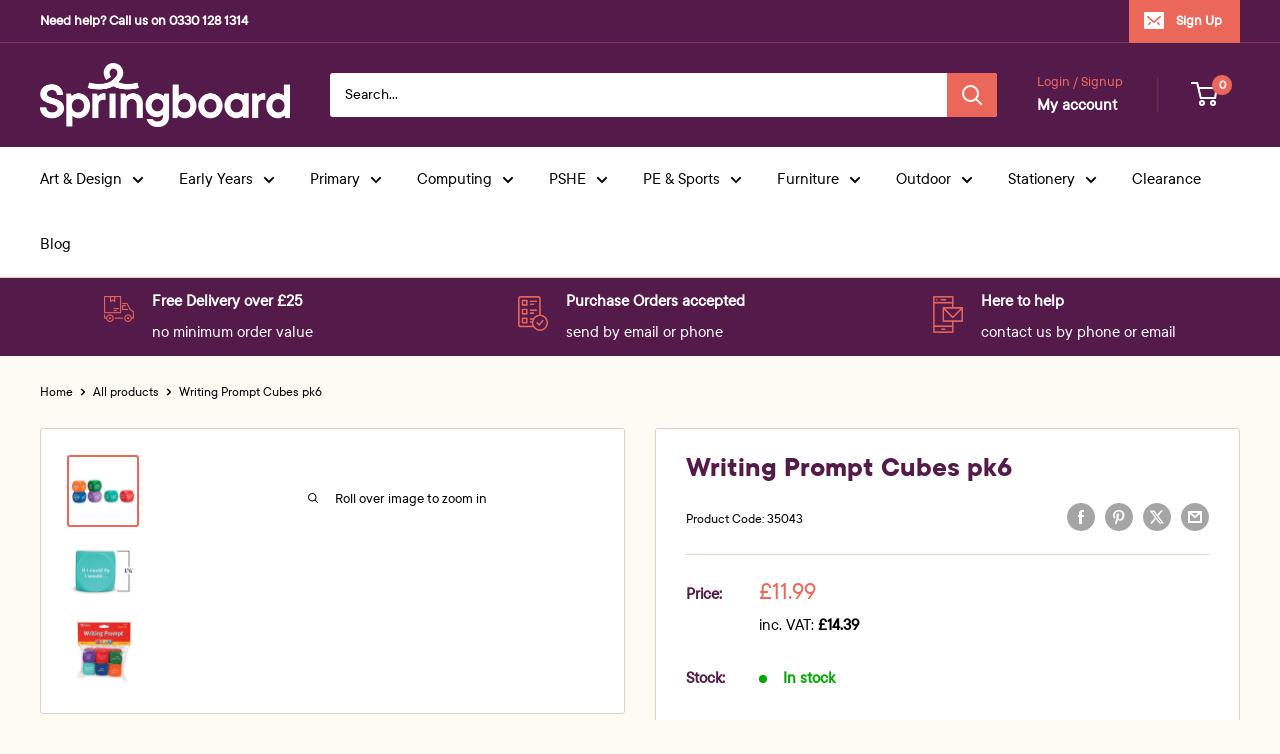

--- FILE ---
content_type: text/html; charset=utf-8
request_url: https://www.springboardsupplies.co.uk/products/writing-prompt-cubes-pk6
body_size: 47616
content:
<!doctype html>

<html class="no-js" lang="en">
  <head>

    <!-- Google Consent Mode V2 Consentmo -->
<script id="consentmo-gcmv2-integration">
  /*
  * Options:
  * - true: set default consent for all regions
  * - false: set default consent when the cookie bar active
  */
  const isSetDefaultConsent = true;

  window.dataLayer = window.dataLayer || [];
  function gtag(){dataLayer.push(arguments);}

  const getCsmCookie = (cookieName) => (document.cookie.split(';').map(c => c.trim()).find(c => c.startsWith(`${cookieName}=`))?.split('=')[1] ?? undefined);
  const getCsmStorage = () => {
    try {
      const storage = localStorage.getItem('gdprCache');
      if (!storage) return undefined;
      const parsed = JSON.parse(storage);
      const settings = parsed.getCookieConsentSettings && JSON.parse(parsed.getCookieConsentSettings);
      return {
        settings,
        cookieConsentName: `cookieconsent_status${settings?.cookie_name || ''}`
      };
    } catch {
      return undefined;
    }
  }

  const csmStorage = getCsmStorage();
  const cookieName = csmStorage?.cookieConsentName || 'cookieconsent_status';
  const csmCookieConsent = getCsmCookie(cookieName);
  const csmCookiePreferences = getCsmCookie('cookieconsent_preferences_disabled');

  if (isSetDefaultConsent) {
    let consentValues = {
      analytics: 'denied',
      marketing: 'denied',
      functionality: 'denied',
    };
    let adsDataRedaction = false;
    let urlPassthrough = false;

    if (csmCookieConsent && csmCookiePreferences !== undefined) {
      consentValues.analytics = csmCookiePreferences.indexOf('analytics') >= 0 ? 'denied' : 'granted';
      consentValues.marketing = csmCookiePreferences.indexOf('marketing') >= 0 ? 'denied' : 'granted';
      consentValues.functionality = csmCookiePreferences.indexOf('functionality') >= 0 ? 'denied' : 'granted';

      if (csmStorage && csmStorage?.settings?.gcm_options?.state == '1') {
        adsDataRedaction = csmStorage.settings.gcm_options?.ads_data_redaction || false;
        urlPassthrough = csmStorage.settings.gcm_options?.url_passthrough || false;
      }
    }

    gtag('consent', 'default', {
      ad_storage: consentValues.marketing,
      ad_personalization: consentValues.marketing,
      ad_user_data: consentValues.marketing,
      analytics_storage: consentValues.analytics,
      functionality_storage: consentValues.functionality,
      personalization_storage: consentValues.functionality,
      security_storage: 'granted',
      wait_for_update: 1500
    });
    gtag('set', 'ads_data_redaction', adsDataRedaction);
    gtag('set', 'url_passthrough', urlPassthrough);
  }

  document.addEventListener('consentmoSignal', function(event) {
    const csmSignal = event.detail;
    const consentState = csmSignal.integration?.gcm?.isEnabled ? csmSignal.integration.gcm.state : csmSignal.state;

    gtag('consent', (!isSetDefaultConsent ? 'default' : 'update'), consentState);
    if (csmSignal.integration?.gcm?.isEnabled) {
      gtag('set', 'ads_data_redaction', csmSignal.integration.gcm.adsDataRedaction);
      gtag('set', 'url_passthrough', csmSignal.integration.gcm.urlPassthrough);
    }
  });
</script>

    
    <meta charset="utf-8">
    <meta name="viewport" content="width=device-width, initial-scale=1.0, height=device-height, minimum-scale=1.0, maximum-scale=1.0">
    <meta name="theme-color" content="#ea675a">

    <title>Writing Prompt Cubes pk6</title><meta name="description" content="These fun and colourful soft foam cubes are an ideal way to spark creative storytelling and non-fiction writing in young learners. Cubes feature a different wri"><link rel="canonical" href="https://www.springboardsupplies.co.uk/products/writing-prompt-cubes-pk6"><link rel="shortcut icon" href="//www.springboardsupplies.co.uk/cdn/shop/files/Springboard-06Square_96x96.png?v=1746476436" type="image/png"><link rel="preload" as="style" href="//www.springboardsupplies.co.uk/cdn/shop/t/59/assets/theme.css?v=136488412900588533061746956181">
    <link rel="preload" as="script" href="//www.springboardsupplies.co.uk/cdn/shop/t/59/assets/theme.js?v=1815320689903517791746440712">
    <link rel="preconnect" href="https://cdn.shopify.com">
    <link rel="preconnect" href="https://fonts.shopifycdn.com">
    <link rel="dns-prefetch" href="https://productreviews.shopifycdn.com">
    <link rel="dns-prefetch" href="https://ajax.googleapis.com">
    <link rel="dns-prefetch" href="https://maps.googleapis.com">
    <link rel="dns-prefetch" href="https://maps.gstatic.com">

    
    
    <meta property="og:type" content="product">
  <meta property="og:title" content="Writing Prompt Cubes pk6"><meta property="og:image" content="http://www.springboardsupplies.co.uk/cdn/shop/files/f3ec388983217236489f88a9af148b19.jpg?v=1710877827">
    <meta property="og:image:secure_url" content="https://www.springboardsupplies.co.uk/cdn/shop/files/f3ec388983217236489f88a9af148b19.jpg?v=1710877827">
    <meta property="og:image:width" content="800">
    <meta property="og:image:height" content="800">
    <meta property="product:availability" content="in stock"><meta property="product:price:amount" content="11.99">
  <meta property="product:price:currency" content="GBP"><meta property="og:description" content="These fun and colourful soft foam cubes are an ideal way to spark creative storytelling and non-fiction writing in young learners. Cubes feature a different wri"><meta property="og:url" content="https://www.springboardsupplies.co.uk/products/writing-prompt-cubes-pk6">
<meta property="og:site_name" content="Springboard Supplies"><meta name="twitter:card" content="summary"><meta name="twitter:title" content="Writing Prompt Cubes pk6">
  <meta name="twitter:description" content="These fun and colourful soft foam cubes are an ideal way to spark creative storytelling and non-fiction writing in young learners. Cubes feature a different writing prompt on every side, 36 prompts in total. Activity guide included.">
  <meta name="twitter:image" content="https://www.springboardsupplies.co.uk/cdn/shop/files/f3ec388983217236489f88a9af148b19_600x600_crop_center.jpg?v=1710877827">
    <link rel="preload" href="//www.springboardsupplies.co.uk/cdn/fonts/barlow/barlow_n6.329f582a81f63f125e63c20a5a80ae9477df68e1.woff2" as="font" type="font/woff2" crossorigin>
<link rel="preload" href="//www.springboardsupplies.co.uk/cdn/fonts/barlow/barlow_n5.a193a1990790eba0cc5cca569d23799830e90f07.woff2" as="font" type="font/woff2" crossorigin>

<style>
  @font-face {
  font-family: Barlow;
  font-weight: 600;
  font-style: normal;
  font-display: swap;
  src: url("//www.springboardsupplies.co.uk/cdn/fonts/barlow/barlow_n6.329f582a81f63f125e63c20a5a80ae9477df68e1.woff2") format("woff2"),
       url("//www.springboardsupplies.co.uk/cdn/fonts/barlow/barlow_n6.0163402e36247bcb8b02716880d0b39568412e9e.woff") format("woff");
}

  @font-face {
  font-family: Barlow;
  font-weight: 500;
  font-style: normal;
  font-display: swap;
  src: url("//www.springboardsupplies.co.uk/cdn/fonts/barlow/barlow_n5.a193a1990790eba0cc5cca569d23799830e90f07.woff2") format("woff2"),
       url("//www.springboardsupplies.co.uk/cdn/fonts/barlow/barlow_n5.ae31c82169b1dc0715609b8cc6a610b917808358.woff") format("woff");
}

@font-face {
  font-family: Barlow;
  font-weight: 600;
  font-style: normal;
  font-display: swap;
  src: url("//www.springboardsupplies.co.uk/cdn/fonts/barlow/barlow_n6.329f582a81f63f125e63c20a5a80ae9477df68e1.woff2") format("woff2"),
       url("//www.springboardsupplies.co.uk/cdn/fonts/barlow/barlow_n6.0163402e36247bcb8b02716880d0b39568412e9e.woff") format("woff");
}

@font-face {
  font-family: Barlow;
  font-weight: 600;
  font-style: italic;
  font-display: swap;
  src: url("//www.springboardsupplies.co.uk/cdn/fonts/barlow/barlow_i6.5a22bd20fb27bad4d7674cc6e666fb9c77d813bb.woff2") format("woff2"),
       url("//www.springboardsupplies.co.uk/cdn/fonts/barlow/barlow_i6.1c8787fcb59f3add01a87f21b38c7ef797e3b3a1.woff") format("woff");
}


  @font-face {
  font-family: Barlow;
  font-weight: 700;
  font-style: normal;
  font-display: swap;
  src: url("//www.springboardsupplies.co.uk/cdn/fonts/barlow/barlow_n7.691d1d11f150e857dcbc1c10ef03d825bc378d81.woff2") format("woff2"),
       url("//www.springboardsupplies.co.uk/cdn/fonts/barlow/barlow_n7.4fdbb1cb7da0e2c2f88492243ffa2b4f91924840.woff") format("woff");
}

  @font-face {
  font-family: Barlow;
  font-weight: 500;
  font-style: italic;
  font-display: swap;
  src: url("//www.springboardsupplies.co.uk/cdn/fonts/barlow/barlow_i5.714d58286997b65cd479af615cfa9bb0a117a573.woff2") format("woff2"),
       url("//www.springboardsupplies.co.uk/cdn/fonts/barlow/barlow_i5.0120f77e6447d3b5df4bbec8ad8c2d029d87fb21.woff") format("woff");
}

  @font-face {
  font-family: Barlow;
  font-weight: 700;
  font-style: italic;
  font-display: swap;
  src: url("//www.springboardsupplies.co.uk/cdn/fonts/barlow/barlow_i7.50e19d6cc2ba5146fa437a5a7443c76d5d730103.woff2") format("woff2"),
       url("//www.springboardsupplies.co.uk/cdn/fonts/barlow/barlow_i7.47e9f98f1b094d912e6fd631cc3fe93d9f40964f.woff") format("woff");
}

  
  @import url("//hello.myfonts.net/count/3ced91");

  @font-face {
    font-family: 'TTCommons-Regular';
    src: url('https://cdn.shopify.com/s/files/1/0804/3167/t/50/assets/ttcommons-regular.woff2') format('woff2'), url('https://cdn.shopify.com/s/files/1/0804/3167/t/50/assets/ttcommons-regular.woff') format('woff');
  }

  @font-face {
    font-family: 'TTCommons-Bold';
    src: url('https://cdn.shopify.com/s/files/1/0804/3167/t/50/assets/ttcommons-bold.woff2') format('woff2'), url('https://cdn.shopify.com/s/files/1/0804/3167/t/50/assets/ttcommons-bold.woff') format('woff');
  }

  :root {
    --default-text-font-size : 16px;
/*     --base-text-font-size    : 16px; */
      --base-text-font-size    : 17px;
/*     --heading-font-family    : Barlow, sans-serif; */
    --heading-font-family    : 'TTCommons-Bold', sans-serif; */
    --heading-font-weight    : 600;
    --heading-font-style     : normal;
/*     --text-font-family       : Barlow, sans-serif; */
    --text-font-family       : 'TTCommons-Regular', sans-serif;
    --text-font-weight       : 500;
    --text-font-style        : normal;
    --text-font-bolder-weight: 600;
    --text-link-decoration   : underline;

    --text-color               : #000000;
    --text-color-rgb           : 0, 0, 0;
    --heading-color            : #541a4a;
    --border-color             : #d9d4c2;
    --border-color-rgb         : 217, 212, 194;
    --form-border-color        : #cfc9b2;
    --accent-color             : #ea675a;
    --accent-color-rgb         : 234, 103, 90;
    --link-color               : #ea675a;
    --link-color-hover         : #dc2d1c;
    --background               : #fdfbf4;
    --secondary-background     : #ffffff;
    --secondary-background-rgb : 255, 255, 255;
    --accent-background        : rgba(234, 103, 90, 0.08);

    --input-background: #ffffff;

    --error-color       : #ea675a;
    --error-background  : rgba(234, 103, 90, 0.07);
    --success-color     : #00a500;
    --success-background: rgba(0, 165, 0, 0.11);

    --primary-button-background      : #ea675a;
    --primary-button-background-rgb  : 234, 103, 90;
    --primary-button-text-color      : #ffffff;
    --secondary-button-background    : #541a4a;
    --secondary-button-background-rgb: 84, 26, 74;
    --secondary-button-text-color    : #ffffff;

    --header-background      : #541a4a;
    --header-text-color      : #ffffff;
    --header-light-text-color: #ea675a;
    --header-border-color    : rgba(234, 103, 90, 0.3);
    --header-accent-color    : #ea675a;

    --footer-background-color:    #f8f4e7;
    --footer-heading-text-color:  #000000;
    --footer-body-text-color:     #000000;
    --footer-accent-color:        #ea675a;
    --footer-accent-color-rgb:    234, 103, 90;
    --footer-border:              none;
    
    --flickity-arrow-color: #b2a883;--product-on-sale-accent           : #ea675a;
    --product-on-sale-accent-rgb       : 234, 103, 90;
    --product-on-sale-color            : #ffffff;
    --product-in-stock-color           : #00a500;
    --product-low-stock-color          : #ea675a;
    --product-sold-out-color           : #ea675a;
    --product-custom-label-1-background: #541a4a;
    --product-custom-label-1-color     : #ffffff;
    --product-custom-label-2-background: #541a4a;
    --product-custom-label-2-color     : #ffffff;
    --product-review-star-color        : #ffbd00;

    --mobile-container-gutter : 20px;
    --desktop-container-gutter: 40px;
  }
</style>

<script>
  // IE11 does not have support for CSS variables, so we have to polyfill them
  if (!(((window || {}).CSS || {}).supports && window.CSS.supports('(--a: 0)'))) {
    const script = document.createElement('script');
    script.type = 'text/javascript';
    script.src = 'https://cdn.jsdelivr.net/npm/css-vars-ponyfill@2';
    script.onload = function() {
      cssVars({});
    };

    document.getElementsByTagName('head')[0].appendChild(script);
  }
</script>


    <script>window.performance && window.performance.mark && window.performance.mark('shopify.content_for_header.start');</script><meta name="google-site-verification" content="CmgITkgFjWdnRZHHgPr3lv18NniwTcxoXg9GLvyI3EE">
<meta id="shopify-digital-wallet" name="shopify-digital-wallet" content="/8043167/digital_wallets/dialog">
<meta name="shopify-checkout-api-token" content="5e722c21205bf85f43b31913b5860224">
<meta id="in-context-paypal-metadata" data-shop-id="8043167" data-venmo-supported="false" data-environment="production" data-locale="en_US" data-paypal-v4="true" data-currency="GBP">
<link rel="alternate" type="application/json+oembed" href="https://www.springboardsupplies.co.uk/products/writing-prompt-cubes-pk6.oembed">
<script async="async" src="/checkouts/internal/preloads.js?locale=en-GB"></script>
<script id="apple-pay-shop-capabilities" type="application/json">{"shopId":8043167,"countryCode":"GB","currencyCode":"GBP","merchantCapabilities":["supports3DS"],"merchantId":"gid:\/\/shopify\/Shop\/8043167","merchantName":"Springboard Supplies","requiredBillingContactFields":["postalAddress","email","phone"],"requiredShippingContactFields":["postalAddress","email","phone"],"shippingType":"shipping","supportedNetworks":["visa","maestro","masterCard","amex","discover","elo"],"total":{"type":"pending","label":"Springboard Supplies","amount":"1.00"},"shopifyPaymentsEnabled":true,"supportsSubscriptions":true}</script>
<script id="shopify-features" type="application/json">{"accessToken":"5e722c21205bf85f43b31913b5860224","betas":["rich-media-storefront-analytics"],"domain":"www.springboardsupplies.co.uk","predictiveSearch":true,"shopId":8043167,"locale":"en"}</script>
<script>var Shopify = Shopify || {};
Shopify.shop = "springboardsupplies.myshopify.com";
Shopify.locale = "en";
Shopify.currency = {"active":"GBP","rate":"1.0"};
Shopify.country = "GB";
Shopify.theme = {"name":"Theme Upgrade 2025","id":178728108405,"schema_name":"Warehouse","schema_version":"6.3.0","theme_store_id":871,"role":"main"};
Shopify.theme.handle = "null";
Shopify.theme.style = {"id":null,"handle":null};
Shopify.cdnHost = "www.springboardsupplies.co.uk/cdn";
Shopify.routes = Shopify.routes || {};
Shopify.routes.root = "/";</script>
<script type="module">!function(o){(o.Shopify=o.Shopify||{}).modules=!0}(window);</script>
<script>!function(o){function n(){var o=[];function n(){o.push(Array.prototype.slice.apply(arguments))}return n.q=o,n}var t=o.Shopify=o.Shopify||{};t.loadFeatures=n(),t.autoloadFeatures=n()}(window);</script>
<script id="shop-js-analytics" type="application/json">{"pageType":"product"}</script>
<script defer="defer" async type="module" src="//www.springboardsupplies.co.uk/cdn/shopifycloud/shop-js/modules/v2/client.init-shop-cart-sync_BApSsMSl.en.esm.js"></script>
<script defer="defer" async type="module" src="//www.springboardsupplies.co.uk/cdn/shopifycloud/shop-js/modules/v2/chunk.common_CBoos6YZ.esm.js"></script>
<script type="module">
  await import("//www.springboardsupplies.co.uk/cdn/shopifycloud/shop-js/modules/v2/client.init-shop-cart-sync_BApSsMSl.en.esm.js");
await import("//www.springboardsupplies.co.uk/cdn/shopifycloud/shop-js/modules/v2/chunk.common_CBoos6YZ.esm.js");

  window.Shopify.SignInWithShop?.initShopCartSync?.({"fedCMEnabled":true,"windoidEnabled":true});

</script>
<script>(function() {
  var isLoaded = false;
  function asyncLoad() {
    if (isLoaded) return;
    isLoaded = true;
    var urls = ["https:\/\/cdn-scripts.signifyd.com\/shopify\/script-tag.js?shop=springboardsupplies.myshopify.com","https:\/\/chimpstatic.com\/mcjs-connected\/js\/users\/f3eed34c87256dafd19b4669f\/d60563eb988391b556c7a3766.js?shop=springboardsupplies.myshopify.com","https:\/\/ecommplugins-scripts.trustpilot.com\/v2.1\/js\/header.min.js?settings=eyJrZXkiOiJrRkZXelRRUVhvaXA2dEI2IiwicyI6Im5vbmUifQ==\u0026shop=springboardsupplies.myshopify.com","https:\/\/ecommplugins-trustboxsettings.trustpilot.com\/springboardsupplies.myshopify.com.js?settings=1659938655219\u0026shop=springboardsupplies.myshopify.com","https:\/\/r1-t.trackedlink.net\/_dmspt.js?shop=springboardsupplies.myshopify.com","https:\/\/cdn.doofinder.com\/media\/js\/doofinder-classic.7.latest.min.js?shop=springboardsupplies.myshopify.com","https:\/\/static.klaviyo.com\/onsite\/js\/klaviyo.js?company_id=Jaazqy\u0026shop=springboardsupplies.myshopify.com"];
    for (var i = 0; i < urls.length; i++) {
      var s = document.createElement('script');
      s.type = 'text/javascript';
      s.async = true;
      s.src = urls[i];
      var x = document.getElementsByTagName('script')[0];
      x.parentNode.insertBefore(s, x);
    }
  };
  if(window.attachEvent) {
    window.attachEvent('onload', asyncLoad);
  } else {
    window.addEventListener('load', asyncLoad, false);
  }
})();</script>
<script id="__st">var __st={"a":8043167,"offset":0,"reqid":"7c49731d-f1e2-4e53-860d-2ade48b3c1a9-1768875554","pageurl":"www.springboardsupplies.co.uk\/products\/writing-prompt-cubes-pk6","u":"b0933d07f1dc","p":"product","rtyp":"product","rid":8659741057};</script>
<script>window.ShopifyPaypalV4VisibilityTracking = true;</script>
<script id="captcha-bootstrap">!function(){'use strict';const t='contact',e='account',n='new_comment',o=[[t,t],['blogs',n],['comments',n],[t,'customer']],c=[[e,'customer_login'],[e,'guest_login'],[e,'recover_customer_password'],[e,'create_customer']],r=t=>t.map((([t,e])=>`form[action*='/${t}']:not([data-nocaptcha='true']) input[name='form_type'][value='${e}']`)).join(','),a=t=>()=>t?[...document.querySelectorAll(t)].map((t=>t.form)):[];function s(){const t=[...o],e=r(t);return a(e)}const i='password',u='form_key',d=['recaptcha-v3-token','g-recaptcha-response','h-captcha-response',i],f=()=>{try{return window.sessionStorage}catch{return}},m='__shopify_v',_=t=>t.elements[u];function p(t,e,n=!1){try{const o=window.sessionStorage,c=JSON.parse(o.getItem(e)),{data:r}=function(t){const{data:e,action:n}=t;return t[m]||n?{data:e,action:n}:{data:t,action:n}}(c);for(const[e,n]of Object.entries(r))t.elements[e]&&(t.elements[e].value=n);n&&o.removeItem(e)}catch(o){console.error('form repopulation failed',{error:o})}}const l='form_type',E='cptcha';function T(t){t.dataset[E]=!0}const w=window,h=w.document,L='Shopify',v='ce_forms',y='captcha';let A=!1;((t,e)=>{const n=(g='f06e6c50-85a8-45c8-87d0-21a2b65856fe',I='https://cdn.shopify.com/shopifycloud/storefront-forms-hcaptcha/ce_storefront_forms_captcha_hcaptcha.v1.5.2.iife.js',D={infoText:'Protected by hCaptcha',privacyText:'Privacy',termsText:'Terms'},(t,e,n)=>{const o=w[L][v],c=o.bindForm;if(c)return c(t,g,e,D).then(n);var r;o.q.push([[t,g,e,D],n]),r=I,A||(h.body.append(Object.assign(h.createElement('script'),{id:'captcha-provider',async:!0,src:r})),A=!0)});var g,I,D;w[L]=w[L]||{},w[L][v]=w[L][v]||{},w[L][v].q=[],w[L][y]=w[L][y]||{},w[L][y].protect=function(t,e){n(t,void 0,e),T(t)},Object.freeze(w[L][y]),function(t,e,n,w,h,L){const[v,y,A,g]=function(t,e,n){const i=e?o:[],u=t?c:[],d=[...i,...u],f=r(d),m=r(i),_=r(d.filter((([t,e])=>n.includes(e))));return[a(f),a(m),a(_),s()]}(w,h,L),I=t=>{const e=t.target;return e instanceof HTMLFormElement?e:e&&e.form},D=t=>v().includes(t);t.addEventListener('submit',(t=>{const e=I(t);if(!e)return;const n=D(e)&&!e.dataset.hcaptchaBound&&!e.dataset.recaptchaBound,o=_(e),c=g().includes(e)&&(!o||!o.value);(n||c)&&t.preventDefault(),c&&!n&&(function(t){try{if(!f())return;!function(t){const e=f();if(!e)return;const n=_(t);if(!n)return;const o=n.value;o&&e.removeItem(o)}(t);const e=Array.from(Array(32),(()=>Math.random().toString(36)[2])).join('');!function(t,e){_(t)||t.append(Object.assign(document.createElement('input'),{type:'hidden',name:u})),t.elements[u].value=e}(t,e),function(t,e){const n=f();if(!n)return;const o=[...t.querySelectorAll(`input[type='${i}']`)].map((({name:t})=>t)),c=[...d,...o],r={};for(const[a,s]of new FormData(t).entries())c.includes(a)||(r[a]=s);n.setItem(e,JSON.stringify({[m]:1,action:t.action,data:r}))}(t,e)}catch(e){console.error('failed to persist form',e)}}(e),e.submit())}));const S=(t,e)=>{t&&!t.dataset[E]&&(n(t,e.some((e=>e===t))),T(t))};for(const o of['focusin','change'])t.addEventListener(o,(t=>{const e=I(t);D(e)&&S(e,y())}));const B=e.get('form_key'),M=e.get(l),P=B&&M;t.addEventListener('DOMContentLoaded',(()=>{const t=y();if(P)for(const e of t)e.elements[l].value===M&&p(e,B);[...new Set([...A(),...v().filter((t=>'true'===t.dataset.shopifyCaptcha))])].forEach((e=>S(e,t)))}))}(h,new URLSearchParams(w.location.search),n,t,e,['guest_login'])})(!0,!0)}();</script>
<script integrity="sha256-4kQ18oKyAcykRKYeNunJcIwy7WH5gtpwJnB7kiuLZ1E=" data-source-attribution="shopify.loadfeatures" defer="defer" src="//www.springboardsupplies.co.uk/cdn/shopifycloud/storefront/assets/storefront/load_feature-a0a9edcb.js" crossorigin="anonymous"></script>
<script data-source-attribution="shopify.dynamic_checkout.dynamic.init">var Shopify=Shopify||{};Shopify.PaymentButton=Shopify.PaymentButton||{isStorefrontPortableWallets:!0,init:function(){window.Shopify.PaymentButton.init=function(){};var t=document.createElement("script");t.src="https://www.springboardsupplies.co.uk/cdn/shopifycloud/portable-wallets/latest/portable-wallets.en.js",t.type="module",document.head.appendChild(t)}};
</script>
<script data-source-attribution="shopify.dynamic_checkout.buyer_consent">
  function portableWalletsHideBuyerConsent(e){var t=document.getElementById("shopify-buyer-consent"),n=document.getElementById("shopify-subscription-policy-button");t&&n&&(t.classList.add("hidden"),t.setAttribute("aria-hidden","true"),n.removeEventListener("click",e))}function portableWalletsShowBuyerConsent(e){var t=document.getElementById("shopify-buyer-consent"),n=document.getElementById("shopify-subscription-policy-button");t&&n&&(t.classList.remove("hidden"),t.removeAttribute("aria-hidden"),n.addEventListener("click",e))}window.Shopify?.PaymentButton&&(window.Shopify.PaymentButton.hideBuyerConsent=portableWalletsHideBuyerConsent,window.Shopify.PaymentButton.showBuyerConsent=portableWalletsShowBuyerConsent);
</script>
<script>
  function portableWalletsCleanup(e){e&&e.src&&console.error("Failed to load portable wallets script "+e.src);var t=document.querySelectorAll("shopify-accelerated-checkout .shopify-payment-button__skeleton, shopify-accelerated-checkout-cart .wallet-cart-button__skeleton"),e=document.getElementById("shopify-buyer-consent");for(let e=0;e<t.length;e++)t[e].remove();e&&e.remove()}function portableWalletsNotLoadedAsModule(e){e instanceof ErrorEvent&&"string"==typeof e.message&&e.message.includes("import.meta")&&"string"==typeof e.filename&&e.filename.includes("portable-wallets")&&(window.removeEventListener("error",portableWalletsNotLoadedAsModule),window.Shopify.PaymentButton.failedToLoad=e,"loading"===document.readyState?document.addEventListener("DOMContentLoaded",window.Shopify.PaymentButton.init):window.Shopify.PaymentButton.init())}window.addEventListener("error",portableWalletsNotLoadedAsModule);
</script>

<script type="module" src="https://www.springboardsupplies.co.uk/cdn/shopifycloud/portable-wallets/latest/portable-wallets.en.js" onError="portableWalletsCleanup(this)" crossorigin="anonymous"></script>
<script nomodule>
  document.addEventListener("DOMContentLoaded", portableWalletsCleanup);
</script>

<link id="shopify-accelerated-checkout-styles" rel="stylesheet" media="screen" href="https://www.springboardsupplies.co.uk/cdn/shopifycloud/portable-wallets/latest/accelerated-checkout-backwards-compat.css" crossorigin="anonymous">
<style id="shopify-accelerated-checkout-cart">
        #shopify-buyer-consent {
  margin-top: 1em;
  display: inline-block;
  width: 100%;
}

#shopify-buyer-consent.hidden {
  display: none;
}

#shopify-subscription-policy-button {
  background: none;
  border: none;
  padding: 0;
  text-decoration: underline;
  font-size: inherit;
  cursor: pointer;
}

#shopify-subscription-policy-button::before {
  box-shadow: none;
}

      </style>

<script>window.performance && window.performance.mark && window.performance.mark('shopify.content_for_header.end');</script>

    <link rel="stylesheet" href="//www.springboardsupplies.co.uk/cdn/shop/t/59/assets/theme.css?v=136488412900588533061746956181">

    <script type="application/ld+json">{"@context":"http:\/\/schema.org\/","@id":"\/products\/writing-prompt-cubes-pk6#product","@type":"Product","brand":{"@type":"Brand","name":"Springboard Supplies"},"category":"Literacy","description":"These fun and colourful soft foam cubes are an ideal way to spark creative storytelling and non-fiction writing in young learners. Cubes feature a different writing prompt on every side, 36 prompts in total. Activity guide included.","gtin":"765023072327","image":"https:\/\/www.springboardsupplies.co.uk\/cdn\/shop\/files\/f3ec388983217236489f88a9af148b19.jpg?v=1710877827\u0026width=1920","name":"Writing Prompt Cubes pk6","offers":{"@id":"\/products\/writing-prompt-cubes-pk6?variant=29816981717064#offer","@type":"Offer","availability":"http:\/\/schema.org\/InStock","price":"11.99","priceCurrency":"GBP","url":"https:\/\/www.springboardsupplies.co.uk\/products\/writing-prompt-cubes-pk6?variant=29816981717064"},"sku":"35043","url":"https:\/\/www.springboardsupplies.co.uk\/products\/writing-prompt-cubes-pk6"}</script><script type="application/ld+json">
  {
    "@context": "https://schema.org",
    "@type": "BreadcrumbList",
    "itemListElement": [{
        "@type": "ListItem",
        "position": 1,
        "name": "Home",
        "item": "https://www.springboardsupplies.co.uk"
      },{
            "@type": "ListItem",
            "position": 2,
            "name": "Writing Prompt Cubes pk6",
            "item": "https://www.springboardsupplies.co.uk/products/writing-prompt-cubes-pk6"
          }]
  }
</script>

    <script>
      // This allows to expose several variables to the global scope, to be used in scripts
      window.theme = {
        pageType: "product",
        cartCount: 0,
        moneyFormat: "\u003cspan class=money\u003e\u0026pound;{{amount}}\u003c\/span\u003e",
        moneyWithCurrencyFormat: "\u003cspan class=money\u003e\u0026pound;{{amount}} GBP\u003c\/span\u003e",
        currencyCodeEnabled: false,
        showDiscount: true,
        discountMode: "percentage",
        cartType: "drawer"
      };

      window.routes = {
        rootUrl: "\/",
        rootUrlWithoutSlash: '',
        cartUrl: "\/cart",
        cartAddUrl: "\/cart\/add",
        cartChangeUrl: "\/cart\/change",
        searchUrl: "\/search",
        productRecommendationsUrl: "\/recommendations\/products"
      };

      window.languages = {
        productRegularPrice: "Regular price",
        productSalePrice: "Sale price",
        collectionOnSaleLabel: "Save {{savings}}",
        productFormUnavailable: "Unavailable",
        productFormAddToCart: "Add to basket",
        productFormPreOrder: "Pre-order",
        productFormSoldOut: "Out of Stock",
        productAdded: "Product has been added to your basket",
        productAddedShort: "Added!",
        shippingEstimatorNoResults: "No delivery could be found for your address.",
        shippingEstimatorOneResult: "There is one delivery rate for your address:",
        shippingEstimatorMultipleResults: "There are {{count}} delivery rates for your address:",
        shippingEstimatorErrors: "There are some errors:"
      };

      document.documentElement.className = document.documentElement.className.replace('no-js', 'js');
    </script><script src="//www.springboardsupplies.co.uk/cdn/shop/t/59/assets/theme.js?v=1815320689903517791746440712" defer></script>
    <script src="//www.springboardsupplies.co.uk/cdn/shop/t/59/assets/custom.js?v=102476495355921946141746440712" defer></script><script>
        (function () {
          window.onpageshow = function() {
            // We force re-freshing the cart content onpageshow, as most browsers will serve a cache copy when hitting the
            // back button, which cause staled data
            document.documentElement.dispatchEvent(new CustomEvent('cart:refresh', {
              bubbles: true,
              detail: {scrollToTop: false}
            }));
          };
        })();
      </script><!-- Meta verification -->
<meta name="facebook-domain-verification" content="duz9zpcwhgqu4uhswfkp99msst93mb" />

<!-- Google Tag Manager -->
<script>
  (function(w,d,s,l,i){w[l]=w[l]||[];w[l].push({'gtm.start': new Date().getTime(),event:'gtm.js'});
  var f=d.getElementsByTagName(s)[0], j=d.createElement(s), dl=l!='dataLayer'?'&l='+l:''; 
  j.async=true; j.src='https://www.googletagmanager.com/gtm.js?id='+i+dl; 
  f.parentNode.insertBefore(j,f); 
  })(window,document,'script','dataLayer','GTM-MWJ5KW2');
</script>

<!-- Google Ads gtag -->
<script async src="https://www.googletagmanager.com/gtag/js?id=AW-954669518"></script>
<script>
  window.dataLayer = window.dataLayer || [];
  function gtag(){dataLayer.push(arguments);}
  gtag('js', new Date());
  gtag('config', 'AW-954669518');
</script>

<!-- Facebook Pixel -->
<script>
  !function(f,b,e,v,n,t,s) {
    if(f.fbq)return; n=f.fbq=function(){n.callMethod?
    n.callMethod.apply(n,arguments):n.queue.push(arguments)};
    if(!f._fbq)f._fbq=n; n.push=n; n.loaded=!0; n.version='2.0';
    n.queue=[]; t=b.createElement(e); t.async=!0;
    t.src=v; s=b.getElementsByTagName(e)[0];
    s.parentNode.insertBefore(t,s)
  }(window, document,'script','https://connect.facebook.net/en_US/fbevents.js');
  fbq('init', '384318753327899');
  fbq('track', 'PageView');
</script>

<!-- Bing UET Tag -->
<script>
  (function(w,d,t,r,u) {
    var f,n,i; w[u]=w[u]||[],f=function(){var o={ti:"143000328"}; o.q=w[u],w[u]=new UET(o),w[u].push("pageLoad")},n=d.createElement(t),n.src=r,n.async=1,n.onload=n.onreadystatechange=function(){var s=this.readyState;s&&s!=="loaded"&&s!=="complete"||(f(),n.onload=n.onreadystatechange=null)},i=d.getElementsByTagName(t)[0],i.parentNode.insertBefore(n,i)
  })(window,document,"script","//bat.bing.com/bat.js","uetq");
</script>

<!-- Trustpilot widget -->
<script type="text/javascript" src="//widget.trustpilot.com/bootstrap/v5/tp.widget.bootstrap.min.js" async></script>

    
  <!-- BEGIN app block: shopify://apps/consentmo-gdpr/blocks/gdpr_cookie_consent/4fbe573f-a377-4fea-9801-3ee0858cae41 -->


<!-- END app block --><!-- BEGIN app block: shopify://apps/ta-labels-badges/blocks/bss-pl-config-data/91bfe765-b604-49a1-805e-3599fa600b24 --><script
    id='bss-pl-config-data'
>
	let TAE_StoreId = "44631";
	if (typeof BSS_PL == 'undefined' || TAE_StoreId !== "") {
  		var BSS_PL = {};
		BSS_PL.storeId = 44631;
		BSS_PL.currentPlan = "ten_usd";
		BSS_PL.apiServerProduction = "https://product-labels-pro.bsscommerce.com";
		BSS_PL.publicAccessToken = "524c8748e2f508a7e53c1b18d875e6de";
		BSS_PL.customerTags = "null";
		BSS_PL.customerId = "null";
		BSS_PL.storeIdCustomOld = 10678;
		BSS_PL.storeIdOldWIthPriority = 12200;
		BSS_PL.storeIdOptimizeAppendLabel = 59637
		BSS_PL.optimizeCodeIds = null; 
		BSS_PL.extendedFeatureIds = null;
		BSS_PL.integration = {"laiReview":{"status":0,"config":[]}};
		BSS_PL.settingsData  = {};
		BSS_PL.configProductMetafields = [];
		BSS_PL.configVariantMetafields = [];
		
		BSS_PL.configData = [].concat({"id":118631,"name":"New25","priority":0,"enable_priority":0,"enable":1,"pages":"1,2,3,4,7","related_product_tag":null,"first_image_tags":null,"img_url":"1715784164099-545196624-NEW.png","public_img_url":"https://cdn.shopify.com/s/files/1/0804/3167/files/1715784164099-545196624-NEW_ca43aa46-ebd0-4bde-8743-f4d95bd58983.png?v=1715784300","position":2,"apply":0,"product_type":2,"exclude_products":6,"collection_image_type":0,"product":"","variant":"","collection":"","exclude_product_ids":"","collection_image":"","inventory":0,"tags":"NEW-2025","excludeTags":"","vendors":"","from_price":null,"to_price":null,"domain_id":44631,"locations":"","enable_allowed_countries":0,"locales":"","enable_allowed_locales":0,"enable_visibility_date":0,"from_date":null,"to_date":null,"enable_discount_range":0,"discount_type":1,"discount_from":null,"discount_to":null,"label_text":"New%20arrival","label_text_color":"#ffffff","label_text_background_color":{"type":"hex","value":"#ff7f50ff"},"label_text_font_size":12,"label_text_no_image":1,"label_text_in_stock":"In Stock","label_text_out_stock":"Sold out","label_shadow":{"blur":"0","h_offset":0,"v_offset":0},"label_opacity":100,"topBottom_padding":4,"border_radius":"0px 0px 0px 0px","border_style":"none","border_size":"0","border_color":"#000000","label_shadow_color":"#808080","label_text_style":0,"label_text_font_family":null,"label_text_font_url":null,"label_preview_image":"https://cdn.shopify.com/s/files/1/0804/3167/products/61172_1_RGB.jpg?v=1613935972","label_text_enable":0,"customer_tags":"","exclude_customer_tags":"","customer_type":"allcustomers","exclude_customers":"all_customer_tags","label_on_image":"2","label_type":1,"badge_type":0,"custom_selector":null,"margin_top":0,"margin_bottom":0,"mobile_height_label":-1,"mobile_width_label":25,"mobile_font_size_label":12,"emoji":null,"emoji_position":null,"transparent_background":null,"custom_page":null,"check_custom_page":false,"include_custom_page":null,"check_include_custom_page":false,"margin_left":0,"instock":null,"price_range_from":null,"price_range_to":null,"enable_price_range":0,"enable_product_publish":0,"selected_product":null,"product_publish_from":null,"product_publish_to":null,"enable_countdown_timer":0,"option_format_countdown":0,"countdown_time":null,"option_end_countdown":null,"start_day_countdown":null,"countdown_type":1,"countdown_daily_from_time":null,"countdown_daily_to_time":null,"countdown_interval_start_time":null,"countdown_interval_length":null,"countdown_interval_break_length":null,"public_url_s3":"https://shopify-production-product-labels.s3.us-east-2.amazonaws.com/public/static/base/images/customer/44631/1715784164099-545196624-NEW.png","enable_visibility_period":0,"visibility_period":1,"createdAt":"2024-05-15T14:36:59.000Z","customer_ids":"","exclude_customer_ids":"","angle":0,"toolTipText":"","label_shape":"rectangle","label_shape_type":1,"mobile_fixed_percent_label":"percentage","desktop_width_label":25,"desktop_height_label":-1,"desktop_fixed_percent_label":"percentage","mobile_position":0,"desktop_label_unlimited_top":0,"desktop_label_unlimited_left":75,"mobile_label_unlimited_top":0,"mobile_label_unlimited_left":0,"mobile_margin_top":0,"mobile_margin_left":0,"mobile_config_label_enable":null,"mobile_default_config":1,"mobile_margin_bottom":0,"enable_fixed_time":0,"fixed_time":null,"statusLabelHoverText":0,"labelHoverTextLink":"","labelAltText":"","statusLabelAltText":0,"enable_badge_stock":0,"badge_stock_style":1,"badge_stock_config":null,"enable_multi_badge":0,"animation_type":0,"animation_duration":2,"animation_repeat_option":0,"animation_repeat":0,"desktop_show_badges":1,"mobile_show_badges":1,"desktop_show_labels":1,"mobile_show_labels":1,"label_text_unlimited_stock":"Unlimited Stock","img_plan_id":13,"label_badge_type":"image","deletedAt":null,"desktop_lock_aspect_ratio":true,"mobile_lock_aspect_ratio":true,"img_aspect_ratio":0.954,"preview_board_width":448,"preview_board_height":448,"set_size_on_mobile":false,"set_position_on_mobile":true,"set_margin_on_mobile":true,"from_stock":0,"to_stock":0,"condition_product_title":"{\"enable\":false,\"type\":1,\"content\":\"\"}","conditions_apply_type":"{\"discount\":1,\"price\":1,\"inventory\":1}","public_font_url":null,"font_size_ratio":null,"group_ids":null,"metafields":"{\"valueProductMetafield\":[],\"valueVariantMetafield\":[],\"matching_type\":1,\"metafield_type\":1}","no_ratio_height":false,"updatedAt":"2025-05-11T10:35:20.000Z","multipleBadge":null,"translations":[],"label_id":118631,"label_text_id":118631,"bg_style":"solid"},{"id":116402,"name":"MOQ","priority":0,"enable_priority":0,"enable":1,"pages":"1","related_product_tag":null,"first_image_tags":null,"img_url":"","public_img_url":"","position":0,"apply":0,"product_type":2,"exclude_products":6,"collection_image_type":0,"product":"","variant":"","collection":"","exclude_product_ids":"","collection_image":"","inventory":0,"tags":"MOQ","excludeTags":"","vendors":"","from_price":null,"to_price":null,"domain_id":44631,"locations":"","enable_allowed_countries":0,"locales":"","enable_allowed_locales":0,"enable_visibility_date":0,"from_date":null,"to_date":null,"enable_discount_range":0,"discount_type":1,"discount_from":null,"discount_to":null,"label_text":"%3Cp%3EMinimum%20Order%20Quantity%20applies%3C/p%3E","label_text_color":"#ffffff","label_text_background_color":{"type":"hex","value":"#541a4aff"},"label_text_font_size":12,"label_text_no_image":1,"label_text_in_stock":"In Stock","label_text_out_stock":"Sold out","label_shadow":{"blur":"0","h_offset":0,"v_offset":0},"label_opacity":100,"topBottom_padding":4,"border_radius":"0px 0px 0px 0px","border_style":"none","border_size":"0","border_color":"#000000","label_shadow_color":"#808080","label_text_style":0,"label_text_font_family":null,"label_text_font_url":null,"label_preview_image":"/static/adminhtml/images/sample.webp","label_text_enable":1,"customer_tags":"","exclude_customer_tags":"","customer_type":"allcustomers","exclude_customers":"all_customer_tags","label_on_image":"2","label_type":1,"badge_type":0,"custom_selector":null,"margin_top":0,"margin_bottom":0,"mobile_height_label":10,"mobile_width_label":30,"mobile_font_size_label":12,"emoji":null,"emoji_position":null,"transparent_background":null,"custom_page":null,"check_custom_page":false,"include_custom_page":null,"check_include_custom_page":false,"margin_left":100,"instock":null,"price_range_from":null,"price_range_to":null,"enable_price_range":0,"enable_product_publish":0,"selected_product":null,"product_publish_from":null,"product_publish_to":null,"enable_countdown_timer":0,"option_format_countdown":0,"countdown_time":"2025-05-21T10:32:47.000Z","option_end_countdown":null,"start_day_countdown":null,"countdown_type":1,"countdown_daily_from_time":null,"countdown_daily_to_time":null,"countdown_interval_start_time":null,"countdown_interval_length":null,"countdown_interval_break_length":null,"public_url_s3":"","enable_visibility_period":0,"visibility_period":1,"createdAt":"2024-04-22T10:40:35.000Z","customer_ids":"","exclude_customer_ids":"","angle":0,"toolTipText":"","label_shape":"parallelogram","label_shape_type":1,"mobile_fixed_percent_label":"percentage","desktop_width_label":56,"desktop_height_label":7,"desktop_fixed_percent_label":"percentage","mobile_position":0,"desktop_label_unlimited_top":0,"desktop_label_unlimited_left":44,"mobile_label_unlimited_top":0,"mobile_label_unlimited_left":70,"mobile_margin_top":0,"mobile_margin_left":100,"mobile_config_label_enable":null,"mobile_default_config":1,"mobile_margin_bottom":0,"enable_fixed_time":0,"fixed_time":null,"statusLabelHoverText":0,"labelHoverTextLink":"","labelAltText":"","statusLabelAltText":0,"enable_badge_stock":0,"badge_stock_style":1,"badge_stock_config":null,"enable_multi_badge":0,"animation_type":0,"animation_duration":2,"animation_repeat_option":0,"animation_repeat":0,"desktop_show_badges":1,"mobile_show_badges":1,"desktop_show_labels":1,"mobile_show_labels":1,"label_text_unlimited_stock":"Unlimited Stock","img_plan_id":13,"label_badge_type":"text","deletedAt":null,"desktop_lock_aspect_ratio":true,"mobile_lock_aspect_ratio":true,"img_aspect_ratio":1,"preview_board_width":448,"preview_board_height":448,"set_size_on_mobile":false,"set_position_on_mobile":true,"set_margin_on_mobile":true,"from_stock":0,"to_stock":0,"condition_product_title":"{\"enable\":false,\"type\":1,\"content\":\"\"}","conditions_apply_type":"{\"discount\":1,\"price\":1,\"inventory\":1}","public_font_url":null,"font_size_ratio":0.5,"group_ids":null,"metafields":"{\"valueProductMetafield\":[],\"valueVariantMetafield\":[],\"matching_type\":1,\"metafield_type\":1}","no_ratio_height":true,"updatedAt":"2025-05-21T10:35:26.000Z","multipleBadge":null,"translations":[],"label_id":116402,"label_text_id":116402,"bg_style":"solid"},);

		
		BSS_PL.configDataBanner = [].concat();

		
		BSS_PL.configDataPopup = [].concat();

		
		BSS_PL.configDataLabelGroup = [].concat();
		
		
		BSS_PL.collectionID = ``;
		BSS_PL.collectionHandle = ``;
		BSS_PL.collectionTitle = ``;

		
		BSS_PL.conditionConfigData = [].concat();
	}
</script>



    <script id='fixBugForStore44631'>
		
function bssFixSupportAppendHtmlLabel($, BSS_PL, parent, page, htmlLabel) {
  let appended = false;
  if(page == 'products') {
    if($(parent).hasClass('aspect-ratio') && $(parent).parent().hasClass('product-gallery__size-limiter')) {
      $(parent).prepend(htmlLabel);
      appended = true;
    }
    if($(parent).hasClass('product-item')) {
      $(parent).find('.product-item__image-wrapper').css("position","relative").append(htmlLabel);
      appended = true;
    }
  }
  return appended;
}

function bssFixSupportElementImage($, img, parent, page) {
  if(page == 'collections' || page == 'products' || window.location.pathname.includes('/search')) {
    img = $(parent)
  }
  return img;
}

function bssFixSupportTimeoutWithSpecificPage($, BSS_PL, timeout, page) {
  if(page == 'collections' || page == 'products' || window.location.pathname.includes('/search')) {
    timeout = 2000
  }
  return timeout;
}

    </script>


<style>
    
    

</style>

<script>
    function bssLoadScripts(src, callback, isDefer = false) {
        const scriptTag = document.createElement('script');
        document.head.appendChild(scriptTag);
        scriptTag.src = src;
        if (isDefer) {
            scriptTag.defer = true;
        } else {
            scriptTag.async = true;
        }
        if (callback) {
            scriptTag.addEventListener('load', function () {
                callback();
            });
        }
    }
    const scriptUrls = [
        "https://cdn.shopify.com/extensions/019bd440-4ad9-768f-8cbd-b429a1f08a03/product-label-558/assets/bss-pl-init-helper.js",
        "https://cdn.shopify.com/extensions/019bd440-4ad9-768f-8cbd-b429a1f08a03/product-label-558/assets/bss-pl-init-config-run-scripts.js",
    ];
    Promise.all(scriptUrls.map((script) => new Promise((resolve) => bssLoadScripts(script, resolve)))).then((res) => {
        console.log('BSS scripts loaded');
        window.bssScriptsLoaded = true;
    });

	function bssInitScripts() {
		if (BSS_PL.configData.length) {
			const enabledFeature = [
				{ type: 1, script: "https://cdn.shopify.com/extensions/019bd440-4ad9-768f-8cbd-b429a1f08a03/product-label-558/assets/bss-pl-init-for-label.js" },
				{ type: 2, badge: [0, 7, 8], script: "https://cdn.shopify.com/extensions/019bd440-4ad9-768f-8cbd-b429a1f08a03/product-label-558/assets/bss-pl-init-for-badge-product-name.js" },
				{ type: 2, badge: [1, 11], script: "https://cdn.shopify.com/extensions/019bd440-4ad9-768f-8cbd-b429a1f08a03/product-label-558/assets/bss-pl-init-for-badge-product-image.js" },
				{ type: 2, badge: 2, script: "https://cdn.shopify.com/extensions/019bd440-4ad9-768f-8cbd-b429a1f08a03/product-label-558/assets/bss-pl-init-for-badge-custom-selector.js" },
				{ type: 2, badge: [3, 9, 10], script: "https://cdn.shopify.com/extensions/019bd440-4ad9-768f-8cbd-b429a1f08a03/product-label-558/assets/bss-pl-init-for-badge-price.js" },
				{ type: 2, badge: 4, script: "https://cdn.shopify.com/extensions/019bd440-4ad9-768f-8cbd-b429a1f08a03/product-label-558/assets/bss-pl-init-for-badge-add-to-cart-btn.js" },
				{ type: 2, badge: 5, script: "https://cdn.shopify.com/extensions/019bd440-4ad9-768f-8cbd-b429a1f08a03/product-label-558/assets/bss-pl-init-for-badge-quantity-box.js" },
				{ type: 2, badge: 6, script: "https://cdn.shopify.com/extensions/019bd440-4ad9-768f-8cbd-b429a1f08a03/product-label-558/assets/bss-pl-init-for-badge-buy-it-now-btn.js" }
			]
				.filter(({ type, badge }) => BSS_PL.configData.some(item => item.label_type === type && (badge === undefined || (Array.isArray(badge) ? badge.includes(item.badge_type) : item.badge_type === badge))) || (type === 1 && BSS_PL.configDataLabelGroup && BSS_PL.configDataLabelGroup.length))
				.map(({ script }) => script);
				
            enabledFeature.forEach((src) => bssLoadScripts(src));

            if (enabledFeature.length) {
                const src = "https://cdn.shopify.com/extensions/019bd440-4ad9-768f-8cbd-b429a1f08a03/product-label-558/assets/bss-product-label-js.js";
                bssLoadScripts(src);
            }
        }

        if (BSS_PL.configDataBanner && BSS_PL.configDataBanner.length) {
            const src = "https://cdn.shopify.com/extensions/019bd440-4ad9-768f-8cbd-b429a1f08a03/product-label-558/assets/bss-product-label-banner.js";
            bssLoadScripts(src);
        }

        if (BSS_PL.configDataPopup && BSS_PL.configDataPopup.length) {
            const src = "https://cdn.shopify.com/extensions/019bd440-4ad9-768f-8cbd-b429a1f08a03/product-label-558/assets/bss-product-label-popup.js";
            bssLoadScripts(src);
        }

        if (window.location.search.includes('bss-pl-custom-selector')) {
            const src = "https://cdn.shopify.com/extensions/019bd440-4ad9-768f-8cbd-b429a1f08a03/product-label-558/assets/bss-product-label-custom-position.js";
            bssLoadScripts(src, null, true);
        }
    }
    bssInitScripts();
</script>


<!-- END app block --><!-- BEGIN app block: shopify://apps/doofinder-search-discovery/blocks/doofinder-script/1abc6bc6-ff36-4a37-9034-effae4a47cf6 -->
  <script>
    (function(w, k) {w[k] = window[k] || function () { (window[k].q = window[k].q || []).push(arguments) }})(window, "doofinderApp")
    var dfKvCustomerEmail = "";

    doofinderApp("config", "currency", Shopify.currency.active);
    doofinderApp("config", "language", Shopify.locale);
    var context = Shopify.country;
    
    doofinderApp("config", "priceName", context);
    localStorage.setItem("shopify-language", Shopify.locale);

    doofinderApp("init", "layer", {
      params:{
        "":{
          exclude: {
            not_published_in: [context]
          }
        },
        "product":{
          exclude: {
            not_published_in: [context]
          }
        }
      }
    });
  </script>

  <script src="https://eu1-config.doofinder.com/2.x/979cc528-327b-47dc-b768-7b9ad7ff14e8.js" async></script>



<!-- END app block --><link href="https://cdn.shopify.com/extensions/019bd440-4ad9-768f-8cbd-b429a1f08a03/product-label-558/assets/bss-pl-style.min.css" rel="stylesheet" type="text/css" media="all">
<script src="https://cdn.shopify.com/extensions/019bd530-527f-74d1-82b1-fdf7300fdcb0/consentmo-gdpr-576/assets/consentmo_cookie_consent.js" type="text/javascript" defer="defer"></script>
<link href="https://monorail-edge.shopifysvc.com" rel="dns-prefetch">
<script>(function(){if ("sendBeacon" in navigator && "performance" in window) {try {var session_token_from_headers = performance.getEntriesByType('navigation')[0].serverTiming.find(x => x.name == '_s').description;} catch {var session_token_from_headers = undefined;}var session_cookie_matches = document.cookie.match(/_shopify_s=([^;]*)/);var session_token_from_cookie = session_cookie_matches && session_cookie_matches.length === 2 ? session_cookie_matches[1] : "";var session_token = session_token_from_headers || session_token_from_cookie || "";function handle_abandonment_event(e) {var entries = performance.getEntries().filter(function(entry) {return /monorail-edge.shopifysvc.com/.test(entry.name);});if (!window.abandonment_tracked && entries.length === 0) {window.abandonment_tracked = true;var currentMs = Date.now();var navigation_start = performance.timing.navigationStart;var payload = {shop_id: 8043167,url: window.location.href,navigation_start,duration: currentMs - navigation_start,session_token,page_type: "product"};window.navigator.sendBeacon("https://monorail-edge.shopifysvc.com/v1/produce", JSON.stringify({schema_id: "online_store_buyer_site_abandonment/1.1",payload: payload,metadata: {event_created_at_ms: currentMs,event_sent_at_ms: currentMs}}));}}window.addEventListener('pagehide', handle_abandonment_event);}}());</script>
<script id="web-pixels-manager-setup">(function e(e,d,r,n,o){if(void 0===o&&(o={}),!Boolean(null===(a=null===(i=window.Shopify)||void 0===i?void 0:i.analytics)||void 0===a?void 0:a.replayQueue)){var i,a;window.Shopify=window.Shopify||{};var t=window.Shopify;t.analytics=t.analytics||{};var s=t.analytics;s.replayQueue=[],s.publish=function(e,d,r){return s.replayQueue.push([e,d,r]),!0};try{self.performance.mark("wpm:start")}catch(e){}var l=function(){var e={modern:/Edge?\/(1{2}[4-9]|1[2-9]\d|[2-9]\d{2}|\d{4,})\.\d+(\.\d+|)|Firefox\/(1{2}[4-9]|1[2-9]\d|[2-9]\d{2}|\d{4,})\.\d+(\.\d+|)|Chrom(ium|e)\/(9{2}|\d{3,})\.\d+(\.\d+|)|(Maci|X1{2}).+ Version\/(15\.\d+|(1[6-9]|[2-9]\d|\d{3,})\.\d+)([,.]\d+|)( \(\w+\)|)( Mobile\/\w+|) Safari\/|Chrome.+OPR\/(9{2}|\d{3,})\.\d+\.\d+|(CPU[ +]OS|iPhone[ +]OS|CPU[ +]iPhone|CPU IPhone OS|CPU iPad OS)[ +]+(15[._]\d+|(1[6-9]|[2-9]\d|\d{3,})[._]\d+)([._]\d+|)|Android:?[ /-](13[3-9]|1[4-9]\d|[2-9]\d{2}|\d{4,})(\.\d+|)(\.\d+|)|Android.+Firefox\/(13[5-9]|1[4-9]\d|[2-9]\d{2}|\d{4,})\.\d+(\.\d+|)|Android.+Chrom(ium|e)\/(13[3-9]|1[4-9]\d|[2-9]\d{2}|\d{4,})\.\d+(\.\d+|)|SamsungBrowser\/([2-9]\d|\d{3,})\.\d+/,legacy:/Edge?\/(1[6-9]|[2-9]\d|\d{3,})\.\d+(\.\d+|)|Firefox\/(5[4-9]|[6-9]\d|\d{3,})\.\d+(\.\d+|)|Chrom(ium|e)\/(5[1-9]|[6-9]\d|\d{3,})\.\d+(\.\d+|)([\d.]+$|.*Safari\/(?![\d.]+ Edge\/[\d.]+$))|(Maci|X1{2}).+ Version\/(10\.\d+|(1[1-9]|[2-9]\d|\d{3,})\.\d+)([,.]\d+|)( \(\w+\)|)( Mobile\/\w+|) Safari\/|Chrome.+OPR\/(3[89]|[4-9]\d|\d{3,})\.\d+\.\d+|(CPU[ +]OS|iPhone[ +]OS|CPU[ +]iPhone|CPU IPhone OS|CPU iPad OS)[ +]+(10[._]\d+|(1[1-9]|[2-9]\d|\d{3,})[._]\d+)([._]\d+|)|Android:?[ /-](13[3-9]|1[4-9]\d|[2-9]\d{2}|\d{4,})(\.\d+|)(\.\d+|)|Mobile Safari.+OPR\/([89]\d|\d{3,})\.\d+\.\d+|Android.+Firefox\/(13[5-9]|1[4-9]\d|[2-9]\d{2}|\d{4,})\.\d+(\.\d+|)|Android.+Chrom(ium|e)\/(13[3-9]|1[4-9]\d|[2-9]\d{2}|\d{4,})\.\d+(\.\d+|)|Android.+(UC? ?Browser|UCWEB|U3)[ /]?(15\.([5-9]|\d{2,})|(1[6-9]|[2-9]\d|\d{3,})\.\d+)\.\d+|SamsungBrowser\/(5\.\d+|([6-9]|\d{2,})\.\d+)|Android.+MQ{2}Browser\/(14(\.(9|\d{2,})|)|(1[5-9]|[2-9]\d|\d{3,})(\.\d+|))(\.\d+|)|K[Aa][Ii]OS\/(3\.\d+|([4-9]|\d{2,})\.\d+)(\.\d+|)/},d=e.modern,r=e.legacy,n=navigator.userAgent;return n.match(d)?"modern":n.match(r)?"legacy":"unknown"}(),u="modern"===l?"modern":"legacy",c=(null!=n?n:{modern:"",legacy:""})[u],f=function(e){return[e.baseUrl,"/wpm","/b",e.hashVersion,"modern"===e.buildTarget?"m":"l",".js"].join("")}({baseUrl:d,hashVersion:r,buildTarget:u}),m=function(e){var d=e.version,r=e.bundleTarget,n=e.surface,o=e.pageUrl,i=e.monorailEndpoint;return{emit:function(e){var a=e.status,t=e.errorMsg,s=(new Date).getTime(),l=JSON.stringify({metadata:{event_sent_at_ms:s},events:[{schema_id:"web_pixels_manager_load/3.1",payload:{version:d,bundle_target:r,page_url:o,status:a,surface:n,error_msg:t},metadata:{event_created_at_ms:s}}]});if(!i)return console&&console.warn&&console.warn("[Web Pixels Manager] No Monorail endpoint provided, skipping logging."),!1;try{return self.navigator.sendBeacon.bind(self.navigator)(i,l)}catch(e){}var u=new XMLHttpRequest;try{return u.open("POST",i,!0),u.setRequestHeader("Content-Type","text/plain"),u.send(l),!0}catch(e){return console&&console.warn&&console.warn("[Web Pixels Manager] Got an unhandled error while logging to Monorail."),!1}}}}({version:r,bundleTarget:l,surface:e.surface,pageUrl:self.location.href,monorailEndpoint:e.monorailEndpoint});try{o.browserTarget=l,function(e){var d=e.src,r=e.async,n=void 0===r||r,o=e.onload,i=e.onerror,a=e.sri,t=e.scriptDataAttributes,s=void 0===t?{}:t,l=document.createElement("script"),u=document.querySelector("head"),c=document.querySelector("body");if(l.async=n,l.src=d,a&&(l.integrity=a,l.crossOrigin="anonymous"),s)for(var f in s)if(Object.prototype.hasOwnProperty.call(s,f))try{l.dataset[f]=s[f]}catch(e){}if(o&&l.addEventListener("load",o),i&&l.addEventListener("error",i),u)u.appendChild(l);else{if(!c)throw new Error("Did not find a head or body element to append the script");c.appendChild(l)}}({src:f,async:!0,onload:function(){if(!function(){var e,d;return Boolean(null===(d=null===(e=window.Shopify)||void 0===e?void 0:e.analytics)||void 0===d?void 0:d.initialized)}()){var d=window.webPixelsManager.init(e)||void 0;if(d){var r=window.Shopify.analytics;r.replayQueue.forEach((function(e){var r=e[0],n=e[1],o=e[2];d.publishCustomEvent(r,n,o)})),r.replayQueue=[],r.publish=d.publishCustomEvent,r.visitor=d.visitor,r.initialized=!0}}},onerror:function(){return m.emit({status:"failed",errorMsg:"".concat(f," has failed to load")})},sri:function(e){var d=/^sha384-[A-Za-z0-9+/=]+$/;return"string"==typeof e&&d.test(e)}(c)?c:"",scriptDataAttributes:o}),m.emit({status:"loading"})}catch(e){m.emit({status:"failed",errorMsg:(null==e?void 0:e.message)||"Unknown error"})}}})({shopId: 8043167,storefrontBaseUrl: "https://www.springboardsupplies.co.uk",extensionsBaseUrl: "https://extensions.shopifycdn.com/cdn/shopifycloud/web-pixels-manager",monorailEndpoint: "https://monorail-edge.shopifysvc.com/unstable/produce_batch",surface: "storefront-renderer",enabledBetaFlags: ["2dca8a86"],webPixelsConfigList: [{"id":"1420067189","configuration":"{\"accountID\":\"1\",\"installation_id\":\"979cc528-327b-47dc-b768-7b9ad7ff14e8\",\"region\":\"eu1\"}","eventPayloadVersion":"v1","runtimeContext":"STRICT","scriptVersion":"2061f8ea39b7d2e31c8b851469aba871","type":"APP","apiClientId":199361,"privacyPurposes":["ANALYTICS","MARKETING","SALE_OF_DATA"],"dataSharingAdjustments":{"protectedCustomerApprovalScopes":["read_customer_personal_data"]}},{"id":"213614829","configuration":"{\"pixel_id\":\"1480480701975629\",\"pixel_type\":\"facebook_pixel\",\"metaapp_system_user_token\":\"-\"}","eventPayloadVersion":"v1","runtimeContext":"OPEN","scriptVersion":"ca16bc87fe92b6042fbaa3acc2fbdaa6","type":"APP","apiClientId":2329312,"privacyPurposes":["ANALYTICS","MARKETING","SALE_OF_DATA"],"dataSharingAdjustments":{"protectedCustomerApprovalScopes":["read_customer_address","read_customer_email","read_customer_name","read_customer_personal_data","read_customer_phone"]}},{"id":"shopify-app-pixel","configuration":"{}","eventPayloadVersion":"v1","runtimeContext":"STRICT","scriptVersion":"0450","apiClientId":"shopify-pixel","type":"APP","privacyPurposes":["ANALYTICS","MARKETING"]},{"id":"shopify-custom-pixel","eventPayloadVersion":"v1","runtimeContext":"LAX","scriptVersion":"0450","apiClientId":"shopify-pixel","type":"CUSTOM","privacyPurposes":["ANALYTICS","MARKETING"]}],isMerchantRequest: false,initData: {"shop":{"name":"Springboard Supplies","paymentSettings":{"currencyCode":"GBP"},"myshopifyDomain":"springboardsupplies.myshopify.com","countryCode":"GB","storefrontUrl":"https:\/\/www.springboardsupplies.co.uk"},"customer":null,"cart":null,"checkout":null,"productVariants":[{"price":{"amount":11.99,"currencyCode":"GBP"},"product":{"title":"Writing Prompt Cubes pk6","vendor":"Springboard Supplies","id":"8659741057","untranslatedTitle":"Writing Prompt Cubes pk6","url":"\/products\/writing-prompt-cubes-pk6","type":"Literacy"},"id":"29816981717064","image":{"src":"\/\/www.springboardsupplies.co.uk\/cdn\/shop\/files\/f3ec388983217236489f88a9af148b19.jpg?v=1710877827"},"sku":"35043","title":"Default Title","untranslatedTitle":"Default Title"}],"purchasingCompany":null},},"https://www.springboardsupplies.co.uk/cdn","fcfee988w5aeb613cpc8e4bc33m6693e112",{"modern":"","legacy":""},{"shopId":"8043167","storefrontBaseUrl":"https:\/\/www.springboardsupplies.co.uk","extensionBaseUrl":"https:\/\/extensions.shopifycdn.com\/cdn\/shopifycloud\/web-pixels-manager","surface":"storefront-renderer","enabledBetaFlags":"[\"2dca8a86\"]","isMerchantRequest":"false","hashVersion":"fcfee988w5aeb613cpc8e4bc33m6693e112","publish":"custom","events":"[[\"page_viewed\",{}],[\"product_viewed\",{\"productVariant\":{\"price\":{\"amount\":11.99,\"currencyCode\":\"GBP\"},\"product\":{\"title\":\"Writing Prompt Cubes pk6\",\"vendor\":\"Springboard Supplies\",\"id\":\"8659741057\",\"untranslatedTitle\":\"Writing Prompt Cubes pk6\",\"url\":\"\/products\/writing-prompt-cubes-pk6\",\"type\":\"Literacy\"},\"id\":\"29816981717064\",\"image\":{\"src\":\"\/\/www.springboardsupplies.co.uk\/cdn\/shop\/files\/f3ec388983217236489f88a9af148b19.jpg?v=1710877827\"},\"sku\":\"35043\",\"title\":\"Default Title\",\"untranslatedTitle\":\"Default Title\"}}]]"});</script><script>
  window.ShopifyAnalytics = window.ShopifyAnalytics || {};
  window.ShopifyAnalytics.meta = window.ShopifyAnalytics.meta || {};
  window.ShopifyAnalytics.meta.currency = 'GBP';
  var meta = {"product":{"id":8659741057,"gid":"gid:\/\/shopify\/Product\/8659741057","vendor":"Springboard Supplies","type":"Literacy","handle":"writing-prompt-cubes-pk6","variants":[{"id":29816981717064,"price":1199,"name":"Writing Prompt Cubes pk6","public_title":null,"sku":"35043"}],"remote":false},"page":{"pageType":"product","resourceType":"product","resourceId":8659741057,"requestId":"7c49731d-f1e2-4e53-860d-2ade48b3c1a9-1768875554"}};
  for (var attr in meta) {
    window.ShopifyAnalytics.meta[attr] = meta[attr];
  }
</script>
<script class="analytics">
  (function () {
    var customDocumentWrite = function(content) {
      var jquery = null;

      if (window.jQuery) {
        jquery = window.jQuery;
      } else if (window.Checkout && window.Checkout.$) {
        jquery = window.Checkout.$;
      }

      if (jquery) {
        jquery('body').append(content);
      }
    };

    var hasLoggedConversion = function(token) {
      if (token) {
        return document.cookie.indexOf('loggedConversion=' + token) !== -1;
      }
      return false;
    }

    var setCookieIfConversion = function(token) {
      if (token) {
        var twoMonthsFromNow = new Date(Date.now());
        twoMonthsFromNow.setMonth(twoMonthsFromNow.getMonth() + 2);

        document.cookie = 'loggedConversion=' + token + '; expires=' + twoMonthsFromNow;
      }
    }

    var trekkie = window.ShopifyAnalytics.lib = window.trekkie = window.trekkie || [];
    if (trekkie.integrations) {
      return;
    }
    trekkie.methods = [
      'identify',
      'page',
      'ready',
      'track',
      'trackForm',
      'trackLink'
    ];
    trekkie.factory = function(method) {
      return function() {
        var args = Array.prototype.slice.call(arguments);
        args.unshift(method);
        trekkie.push(args);
        return trekkie;
      };
    };
    for (var i = 0; i < trekkie.methods.length; i++) {
      var key = trekkie.methods[i];
      trekkie[key] = trekkie.factory(key);
    }
    trekkie.load = function(config) {
      trekkie.config = config || {};
      trekkie.config.initialDocumentCookie = document.cookie;
      var first = document.getElementsByTagName('script')[0];
      var script = document.createElement('script');
      script.type = 'text/javascript';
      script.onerror = function(e) {
        var scriptFallback = document.createElement('script');
        scriptFallback.type = 'text/javascript';
        scriptFallback.onerror = function(error) {
                var Monorail = {
      produce: function produce(monorailDomain, schemaId, payload) {
        var currentMs = new Date().getTime();
        var event = {
          schema_id: schemaId,
          payload: payload,
          metadata: {
            event_created_at_ms: currentMs,
            event_sent_at_ms: currentMs
          }
        };
        return Monorail.sendRequest("https://" + monorailDomain + "/v1/produce", JSON.stringify(event));
      },
      sendRequest: function sendRequest(endpointUrl, payload) {
        // Try the sendBeacon API
        if (window && window.navigator && typeof window.navigator.sendBeacon === 'function' && typeof window.Blob === 'function' && !Monorail.isIos12()) {
          var blobData = new window.Blob([payload], {
            type: 'text/plain'
          });

          if (window.navigator.sendBeacon(endpointUrl, blobData)) {
            return true;
          } // sendBeacon was not successful

        } // XHR beacon

        var xhr = new XMLHttpRequest();

        try {
          xhr.open('POST', endpointUrl);
          xhr.setRequestHeader('Content-Type', 'text/plain');
          xhr.send(payload);
        } catch (e) {
          console.log(e);
        }

        return false;
      },
      isIos12: function isIos12() {
        return window.navigator.userAgent.lastIndexOf('iPhone; CPU iPhone OS 12_') !== -1 || window.navigator.userAgent.lastIndexOf('iPad; CPU OS 12_') !== -1;
      }
    };
    Monorail.produce('monorail-edge.shopifysvc.com',
      'trekkie_storefront_load_errors/1.1',
      {shop_id: 8043167,
      theme_id: 178728108405,
      app_name: "storefront",
      context_url: window.location.href,
      source_url: "//www.springboardsupplies.co.uk/cdn/s/trekkie.storefront.cd680fe47e6c39ca5d5df5f0a32d569bc48c0f27.min.js"});

        };
        scriptFallback.async = true;
        scriptFallback.src = '//www.springboardsupplies.co.uk/cdn/s/trekkie.storefront.cd680fe47e6c39ca5d5df5f0a32d569bc48c0f27.min.js';
        first.parentNode.insertBefore(scriptFallback, first);
      };
      script.async = true;
      script.src = '//www.springboardsupplies.co.uk/cdn/s/trekkie.storefront.cd680fe47e6c39ca5d5df5f0a32d569bc48c0f27.min.js';
      first.parentNode.insertBefore(script, first);
    };
    trekkie.load(
      {"Trekkie":{"appName":"storefront","development":false,"defaultAttributes":{"shopId":8043167,"isMerchantRequest":null,"themeId":178728108405,"themeCityHash":"2127302387000198262","contentLanguage":"en","currency":"GBP","eventMetadataId":"c0269aa7-27a2-4c90-ac4d-b62d8e1243f1"},"isServerSideCookieWritingEnabled":true,"monorailRegion":"shop_domain","enabledBetaFlags":["65f19447"]},"Session Attribution":{},"S2S":{"facebookCapiEnabled":false,"source":"trekkie-storefront-renderer","apiClientId":580111}}
    );

    var loaded = false;
    trekkie.ready(function() {
      if (loaded) return;
      loaded = true;

      window.ShopifyAnalytics.lib = window.trekkie;

      var originalDocumentWrite = document.write;
      document.write = customDocumentWrite;
      try { window.ShopifyAnalytics.merchantGoogleAnalytics.call(this); } catch(error) {};
      document.write = originalDocumentWrite;

      window.ShopifyAnalytics.lib.page(null,{"pageType":"product","resourceType":"product","resourceId":8659741057,"requestId":"7c49731d-f1e2-4e53-860d-2ade48b3c1a9-1768875554","shopifyEmitted":true});

      var match = window.location.pathname.match(/checkouts\/(.+)\/(thank_you|post_purchase)/)
      var token = match? match[1]: undefined;
      if (!hasLoggedConversion(token)) {
        setCookieIfConversion(token);
        window.ShopifyAnalytics.lib.track("Viewed Product",{"currency":"GBP","variantId":29816981717064,"productId":8659741057,"productGid":"gid:\/\/shopify\/Product\/8659741057","name":"Writing Prompt Cubes pk6","price":"11.99","sku":"35043","brand":"Springboard Supplies","variant":null,"category":"Literacy","nonInteraction":true,"remote":false},undefined,undefined,{"shopifyEmitted":true});
      window.ShopifyAnalytics.lib.track("monorail:\/\/trekkie_storefront_viewed_product\/1.1",{"currency":"GBP","variantId":29816981717064,"productId":8659741057,"productGid":"gid:\/\/shopify\/Product\/8659741057","name":"Writing Prompt Cubes pk6","price":"11.99","sku":"35043","brand":"Springboard Supplies","variant":null,"category":"Literacy","nonInteraction":true,"remote":false,"referer":"https:\/\/www.springboardsupplies.co.uk\/products\/writing-prompt-cubes-pk6"});
      }
    });


        var eventsListenerScript = document.createElement('script');
        eventsListenerScript.async = true;
        eventsListenerScript.src = "//www.springboardsupplies.co.uk/cdn/shopifycloud/storefront/assets/shop_events_listener-3da45d37.js";
        document.getElementsByTagName('head')[0].appendChild(eventsListenerScript);

})();</script>
  <script>
  if (!window.ga || (window.ga && typeof window.ga !== 'function')) {
    window.ga = function ga() {
      (window.ga.q = window.ga.q || []).push(arguments);
      if (window.Shopify && window.Shopify.analytics && typeof window.Shopify.analytics.publish === 'function') {
        window.Shopify.analytics.publish("ga_stub_called", {}, {sendTo: "google_osp_migration"});
      }
      console.error("Shopify's Google Analytics stub called with:", Array.from(arguments), "\nSee https://help.shopify.com/manual/promoting-marketing/pixels/pixel-migration#google for more information.");
    };
    if (window.Shopify && window.Shopify.analytics && typeof window.Shopify.analytics.publish === 'function') {
      window.Shopify.analytics.publish("ga_stub_initialized", {}, {sendTo: "google_osp_migration"});
    }
  }
</script>
<script
  defer
  src="https://www.springboardsupplies.co.uk/cdn/shopifycloud/perf-kit/shopify-perf-kit-3.0.4.min.js"
  data-application="storefront-renderer"
  data-shop-id="8043167"
  data-render-region="gcp-us-east1"
  data-page-type="product"
  data-theme-instance-id="178728108405"
  data-theme-name="Warehouse"
  data-theme-version="6.3.0"
  data-monorail-region="shop_domain"
  data-resource-timing-sampling-rate="10"
  data-shs="true"
  data-shs-beacon="true"
  data-shs-export-with-fetch="true"
  data-shs-logs-sample-rate="1"
  data-shs-beacon-endpoint="https://www.springboardsupplies.co.uk/api/collect"
></script>
</head>

  <body class="warehouse--v4 features--animate-zoom template-product " data-instant-intensity="viewport"><svg class="visually-hidden">
      <linearGradient id="rating-star-gradient-half">
        <stop offset="50%" stop-color="var(--product-review-star-color)" />
        <stop offset="50%" stop-color="rgba(var(--text-color-rgb), .4)" stop-opacity="0.4" />
      </linearGradient>
    </svg>

<!-- Google Tag Manager (noscript) -->
<noscript>
  <iframe src="https://www.googletagmanager.com/ns.html?id=GTM-MWJ5KW2"
    height="0" width="0" style="display:none;visibility:hidden"></iframe>
</noscript>

<!-- Facebook Pixel (noscript fallback) -->
<noscript>
  <img height="1" width="1" style="display:none" 
    src="https://www.facebook.com/tr?id=384318753327899&ev=PageView&noscript=1"/>
</noscript>
          
    <a href="#main" class="visually-hidden skip-to-content">Skip to content</a>
    <span class="loading-bar"></span><!-- BEGIN sections: header-group -->
<div id="shopify-section-sections--24738082816373__announcement-bar" class="shopify-section shopify-section-group-header-group shopify-section--announcement-bar"><section data-section-id="sections--24738082816373__announcement-bar" data-section-type="announcement-bar" data-section-settings="{
  &quot;showNewsletter&quot;: true
}"><div id="announcement-bar-newsletter" class="announcement-bar__newsletter hidden-phone" aria-hidden="true">
      <div class="container">
        <div class="announcement-bar__close-container">
          <button class="announcement-bar__close" data-action="toggle-newsletter">
            <span class="visually-hidden">Close</span><svg focusable="false" class="icon icon--close " viewBox="0 0 19 19" role="presentation">
      <path d="M9.1923882 8.39339828l7.7781745-7.7781746 1.4142136 1.41421357-7.7781746 7.77817459 7.7781746 7.77817456L16.9705627 19l-7.7781745-7.7781746L1.41421356 19 0 17.5857864l7.7781746-7.77817456L0 2.02943725 1.41421356.61522369 9.1923882 8.39339828z" fill="currentColor" fill-rule="evenodd"></path>
    </svg></button>
        </div>
      </div>
      
      <div class="container container--extra-narrow">
        <div class="announcement-bar__newsletter-inner"><h2 class="heading h1">Stay in touch</h2><div class="rte">
              <p>Subscribe to get notified about special offers, product launches and news.</p>
            </div><div class="newsletter"><form method="post" action="/contact#newsletter-sections--24738082816373__announcement-bar" id="newsletter-sections--24738082816373__announcement-bar" accept-charset="UTF-8" class="form newsletter__form"><input type="hidden" name="form_type" value="customer" /><input type="hidden" name="utf8" value="✓" /><input type="hidden" name="contact[tags]" value="newsletter">
                <input type="hidden" name="contact[context]" value="announcement-bar">

                <div class="form__input-row">
                  <div class="form__input-wrapper form__input-wrapper--labelled">
                    <input type="email" id="announcement[contact][email]" name="contact[email]" class="form__field form__field--text" autofocus required>
                    <label for="announcement[contact][email]" class="form__floating-label">Your email</label>
                  </div>

                  <button type="submit" class="form__submit button button--primary">Subscribe</button>
                </div></form></div>
        </div>
      </div>
    </div><div class="announcement-bar">
    <div class="container">
      <div class="announcement-bar__inner"><a href="tel:00443301281314" class="announcement-bar__content announcement-bar__content--left">Need help? Call us on 0330 128 1314</a>
 <div class="announcment-bar__trust-pilot">
            <div class="trustpilot-widget" data-locale="en-GB" data-template-id="5419b637fa0340045cd0c936" data-businessunit-id="5640b6180000ff00058552fe" data-style-height="20px" data-style-width="100%" data-theme="dark" data-font-family="Noto Sans" data-text-color="#ffffff">
              <a href="https://uk.trustpilot.com/review/springboardsupplies.co.uk" target="_blank" rel="noopener">Trustpilot</a>
            </div>
          </div><button type="button" class="announcement-bar__button hidden-phone" data-action="toggle-newsletter" aria-expanded="false" aria-controls="announcement-bar-newsletter"><svg focusable="false" class="icon icon--newsletter " viewBox="0 0 20 17" role="presentation">
      <path d="M19.1666667 0H.83333333C.37333333 0 0 .37995 0 .85v15.3c0 .47005.37333333.85.83333333.85H19.1666667c.46 0 .8333333-.37995.8333333-.85V.85c0-.47005-.3733333-.85-.8333333-.85zM7.20975004 10.8719018L5.3023283 12.7794369c-.14877889.1487878-.34409888.2235631-.53941886.2235631-.19531999 0-.39063998-.0747753-.53941887-.2235631-.29832076-.2983385-.29832076-.7805633 0-1.0789018L6.1309123 9.793l1.07883774 1.0789018zm8.56950946 1.9075351c-.1487789.1487878-.3440989.2235631-.5394189.2235631-.19532 0-.39064-.0747753-.5394189-.2235631L12.793 10.8719018 13.8718377 9.793l1.9074218 1.9075351c.2983207.2983385.2983207.7805633 0 1.0789018zm.9639048-7.45186267l-6.1248086 5.44429317c-.1706197.1516625-.3946127.2278826-.6186057.2278826-.223993 0-.447986-.0762201-.61860567-.2278826l-6.1248086-5.44429317c-.34211431-.30410267-.34211431-.79564457 0-1.09974723.34211431-.30410267.89509703-.30410267 1.23721134 0L9.99975 9.1222466l5.5062029-4.8944196c.3421143-.30410267.8950971-.30410267 1.2372114 0 .3421143.30410266.3421143.79564456 0 1.09974723z" fill="currentColor"></path>
    </svg>Sign Up</button></div>
    </div>
  </div>
</section>

<style>
  .announcement-bar {
    background: #541a4a;
    color: #ffffff;
  }
</style>

<script>document.documentElement.style.setProperty('--announcement-bar-button-width', document.querySelector('.announcement-bar__button').clientWidth + 'px');document.documentElement.style.setProperty('--announcement-bar-height', document.getElementById('shopify-section-sections--24738082816373__announcement-bar').clientHeight + 'px');
</script>

</div><div id="shopify-section-sections--24738082816373__header" class="shopify-section shopify-section-group-header-group shopify-section__header"><section data-section-id="sections--24738082816373__header" data-section-type="header" data-section-settings="{
  &quot;navigationLayout&quot;: &quot;inline&quot;,
  &quot;desktopOpenTrigger&quot;: &quot;hover&quot;,
  &quot;useStickyHeader&quot;: true
}">
  <header class="header header--inline " role="banner">
    <div class="container">
      <div class="header__inner"><nav class="header__mobile-nav hidden-lap-and-up">
            <button class="header__mobile-nav-toggle icon-state touch-area" data-action="toggle-menu" aria-expanded="false" aria-haspopup="true" aria-controls="mobile-menu" aria-label="Open menu">
              <span class="icon-state__primary"><svg focusable="false" class="icon icon--hamburger-mobile " viewBox="0 0 20 16" role="presentation">
      <path d="M0 14h20v2H0v-2zM0 0h20v2H0V0zm0 7h20v2H0V7z" fill="currentColor" fill-rule="evenodd"></path>
    </svg></span>
              <span class="icon-state__secondary"><svg focusable="false" class="icon icon--close " viewBox="0 0 19 19" role="presentation">
      <path d="M9.1923882 8.39339828l7.7781745-7.7781746 1.4142136 1.41421357-7.7781746 7.77817459 7.7781746 7.77817456L16.9705627 19l-7.7781745-7.7781746L1.41421356 19 0 17.5857864l7.7781746-7.77817456L0 2.02943725 1.41421356.61522369 9.1923882 8.39339828z" fill="currentColor" fill-rule="evenodd"></path>
    </svg></span>
            </button><div id="mobile-menu" class="mobile-menu" aria-hidden="true"><svg focusable="false" class="icon icon--nav-triangle-borderless " viewBox="0 0 20 9" role="presentation">
      <path d="M.47108938 9c.2694725-.26871321.57077721-.56867841.90388257-.89986354C3.12384116 6.36134886 5.74788116 3.76338565 9.2467995.30653888c.4145057-.4095171 1.0844277-.40860098 1.4977971.00205122L19.4935156 9H.47108938z" fill="#ffffff"></path>
    </svg><div class="mobile-menu__inner">
    <div class="mobile-menu__panel">
      <div class="mobile-menu__section">
        <ul class="mobile-menu__nav" data-type="menu" role="list"><li class="mobile-menu__nav-item"><button class="mobile-menu__nav-link" data-type="menuitem" aria-haspopup="true" aria-expanded="false" aria-controls="mobile-panel-0" data-action="open-panel">Art & Design<svg focusable="false" class="icon icon--arrow-right " viewBox="0 0 8 12" role="presentation">
      <path stroke="currentColor" stroke-width="2" d="M2 2l4 4-4 4" fill="none" stroke-linecap="square"></path>
    </svg></button></li><li class="mobile-menu__nav-item"><button class="mobile-menu__nav-link" data-type="menuitem" aria-haspopup="true" aria-expanded="false" aria-controls="mobile-panel-1" data-action="open-panel">Early Years<svg focusable="false" class="icon icon--arrow-right " viewBox="0 0 8 12" role="presentation">
      <path stroke="currentColor" stroke-width="2" d="M2 2l4 4-4 4" fill="none" stroke-linecap="square"></path>
    </svg></button></li><li class="mobile-menu__nav-item"><button class="mobile-menu__nav-link" data-type="menuitem" aria-haspopup="true" aria-expanded="false" aria-controls="mobile-panel-2" data-action="open-panel">Primary<svg focusable="false" class="icon icon--arrow-right " viewBox="0 0 8 12" role="presentation">
      <path stroke="currentColor" stroke-width="2" d="M2 2l4 4-4 4" fill="none" stroke-linecap="square"></path>
    </svg></button></li><li class="mobile-menu__nav-item"><button class="mobile-menu__nav-link" data-type="menuitem" aria-haspopup="true" aria-expanded="false" aria-controls="mobile-panel-3" data-action="open-panel">Computing<svg focusable="false" class="icon icon--arrow-right " viewBox="0 0 8 12" role="presentation">
      <path stroke="currentColor" stroke-width="2" d="M2 2l4 4-4 4" fill="none" stroke-linecap="square"></path>
    </svg></button></li><li class="mobile-menu__nav-item"><button class="mobile-menu__nav-link" data-type="menuitem" aria-haspopup="true" aria-expanded="false" aria-controls="mobile-panel-4" data-action="open-panel">PSHE<svg focusable="false" class="icon icon--arrow-right " viewBox="0 0 8 12" role="presentation">
      <path stroke="currentColor" stroke-width="2" d="M2 2l4 4-4 4" fill="none" stroke-linecap="square"></path>
    </svg></button></li><li class="mobile-menu__nav-item"><button class="mobile-menu__nav-link" data-type="menuitem" aria-haspopup="true" aria-expanded="false" aria-controls="mobile-panel-5" data-action="open-panel">PE & Sports<svg focusable="false" class="icon icon--arrow-right " viewBox="0 0 8 12" role="presentation">
      <path stroke="currentColor" stroke-width="2" d="M2 2l4 4-4 4" fill="none" stroke-linecap="square"></path>
    </svg></button></li><li class="mobile-menu__nav-item"><button class="mobile-menu__nav-link" data-type="menuitem" aria-haspopup="true" aria-expanded="false" aria-controls="mobile-panel-6" data-action="open-panel">Furniture<svg focusable="false" class="icon icon--arrow-right " viewBox="0 0 8 12" role="presentation">
      <path stroke="currentColor" stroke-width="2" d="M2 2l4 4-4 4" fill="none" stroke-linecap="square"></path>
    </svg></button></li><li class="mobile-menu__nav-item"><button class="mobile-menu__nav-link" data-type="menuitem" aria-haspopup="true" aria-expanded="false" aria-controls="mobile-panel-7" data-action="open-panel">Outdoor<svg focusable="false" class="icon icon--arrow-right " viewBox="0 0 8 12" role="presentation">
      <path stroke="currentColor" stroke-width="2" d="M2 2l4 4-4 4" fill="none" stroke-linecap="square"></path>
    </svg></button></li><li class="mobile-menu__nav-item"><button class="mobile-menu__nav-link" data-type="menuitem" aria-haspopup="true" aria-expanded="false" aria-controls="mobile-panel-8" data-action="open-panel">Stationery<svg focusable="false" class="icon icon--arrow-right " viewBox="0 0 8 12" role="presentation">
      <path stroke="currentColor" stroke-width="2" d="M2 2l4 4-4 4" fill="none" stroke-linecap="square"></path>
    </svg></button></li><li class="mobile-menu__nav-item"><a href="/collections/clearance-sale" class="mobile-menu__nav-link" data-type="menuitem">Clearance</a></li><li class="mobile-menu__nav-item"><a href="/blogs/blog" class="mobile-menu__nav-link" data-type="menuitem">Blog</a></li></ul>
      </div><div class="mobile-menu__section mobile-menu__section--loose">
          <p class="mobile-menu__section-title heading h5">Need help?</p><div class="mobile-menu__help-wrapper"><svg focusable="false" class="icon icon--bi-phone " viewBox="0 0 24 24" role="presentation">
      <g stroke-width="2" fill="none" fill-rule="evenodd" stroke-linecap="square">
        <path d="M17 15l-3 3-8-8 3-3-5-5-3 3c0 9.941 8.059 18 18 18l3-3-5-5z" stroke="#541a4a"></path>
        <path d="M14 1c4.971 0 9 4.029 9 9m-9-5c2.761 0 5 2.239 5 5" stroke="#ea675a"></path>
      </g>
    </svg><span>Call us: 0330 128 1314</span>
            </div><div class="mobile-menu__help-wrapper"><svg focusable="false" class="icon icon--bi-email " viewBox="0 0 22 22" role="presentation">
      <g fill="none" fill-rule="evenodd">
        <path stroke="#ea675a" d="M.916667 10.08333367l3.66666667-2.65833334v4.65849997zm20.1666667 0L17.416667 7.42500033v4.65849997z"></path>
        <path stroke="#541a4a" stroke-width="2" d="M4.58333367 7.42500033L.916667 10.08333367V21.0833337h20.1666667V10.08333367L17.416667 7.42500033"></path>
        <path stroke="#541a4a" stroke-width="2" d="M4.58333367 12.1000003V.916667H17.416667v11.1833333m-16.5-2.01666663L21.0833337 21.0833337m0-11.00000003L11.0000003 15.5833337"></path>
        <path d="M8.25000033 5.50000033h5.49999997M8.25000033 9.166667h5.49999997" stroke="#ea675a" stroke-width="2" stroke-linecap="square"></path>
      </g>
    </svg><a href="mailto:support@springboardsupplies.co.uk">support@springboardsupplies.co.uk</a>
            </div></div><div class="mobile-menu__section mobile-menu__section--loose">
          <p class="mobile-menu__section-title heading h5">Follow Us</p><ul class="social-media__item-list social-media__item-list--stack list--unstyled" role="list">
    <li class="social-media__item social-media__item--facebook">
      <a href="https://www.facebook.com/springboardsupplies" target="_blank" rel="noopener" aria-label="Follow us on Facebook"><svg focusable="false" class="icon icon--facebook " viewBox="0 0 30 30">
      <path d="M15 30C6.71572875 30 0 23.2842712 0 15 0 6.71572875 6.71572875 0 15 0c8.2842712 0 15 6.71572875 15 15 0 8.2842712-6.7157288 15-15 15zm3.2142857-17.1429611h-2.1428678v-2.1425646c0-.5852979.8203285-1.07160109 1.0714928-1.07160109h1.071375v-2.1428925h-2.1428678c-2.3564786 0-3.2142536 1.98610393-3.2142536 3.21449359v2.1425646h-1.0714822l.0032143 2.1528011 1.0682679-.0099086v7.499969h3.2142536v-7.499969h2.1428678v-2.1428925z" fill="currentColor" fill-rule="evenodd"></path>
    </svg>Facebook</a>
    </li>

    
<li class="social-media__item social-media__item--twitter">
      <a href="https://twitter.com/sboardsupplies" target="_blank" rel="noopener" aria-label="Follow us on Twitter"><svg focusable="false" fill="none" class="icon icon--twitter " role="presentation" viewBox="0 0 30 30">
      <path fill-rule="evenodd" clip-rule="evenodd" d="M30 15c0 8.284-6.716 15-15 15-8.284 0-15-6.716-15-15C0 6.716 6.716 0 15 0c8.284 0 15 6.716 15 15Zm-8.427-7h-2.375l-3.914 4.473L11.901 8H7l5.856 7.657L7.306 22h2.376l4.284-4.894L17.709 22h4.78l-6.105-8.07L21.573 8ZM19.68 20.578h-1.316L9.774 9.347h1.412l8.494 11.231Z" fill="currentColor"/>
    </svg>Twitter</a>
    </li>

    
<li class="social-media__item social-media__item--instagram">
      <a href="https://www.instagram.com/springboardsupplies/" target="_blank" rel="noopener" aria-label="Follow us on Instagram"><svg focusable="false" class="icon icon--instagram " role="presentation" viewBox="0 0 30 30">
      <path d="M15 30C6.71572875 30 0 23.2842712 0 15 0 6.71572875 6.71572875 0 15 0c8.2842712 0 15 6.71572875 15 15 0 8.2842712-6.7157288 15-15 15zm.0000159-23.03571429c-2.1823849 0-2.4560363.00925037-3.3131306.0483571-.8553081.03901103-1.4394529.17486384-1.9505835.37352345-.52841925.20532625-.9765517.48009406-1.42331254.926823-.44672894.44676084-.72149675.89489329-.926823 1.42331254-.19865961.5111306-.33451242 1.0952754-.37352345 1.9505835-.03910673.8570943-.0483571 1.1307457-.0483571 3.3131306 0 2.1823531.00925037 2.4560045.0483571 3.3130988.03901103.8553081.17486384 1.4394529.37352345 1.9505835.20532625.5284193.48009406.9765517.926823 1.4233125.44676084.446729.89489329.7214968 1.42331254.9268549.5111306.1986278 1.0952754.3344806 1.9505835.3734916.8570943.0391067 1.1307457.0483571 3.3131306.0483571 2.1823531 0 2.4560045-.0092504 3.3130988-.0483571.8553081-.039011 1.4394529-.1748638 1.9505835-.3734916.5284193-.2053581.9765517-.4801259 1.4233125-.9268549.446729-.4467608.7214968-.8948932.9268549-1.4233125.1986278-.5111306.3344806-1.0952754.3734916-1.9505835.0391067-.8570943.0483571-1.1307457.0483571-3.3130988 0-2.1823849-.0092504-2.4560363-.0483571-3.3131306-.039011-.8553081-.1748638-1.4394529-.3734916-1.9505835-.2053581-.52841925-.4801259-.9765517-.9268549-1.42331254-.4467608-.44672894-.8948932-.72149675-1.4233125-.926823-.5111306-.19865961-1.0952754-.33451242-1.9505835-.37352345-.8570943-.03910673-1.1307457-.0483571-3.3130988-.0483571zm0 1.44787387c2.1456068 0 2.3997686.00819774 3.2471022.04685789.7834742.03572556 1.2089592.1666342 1.4921162.27668167.3750864.14577303.6427729.31990322.9239522.60111439.2812111.28117926.4553413.54886575.6011144.92395217.1100474.283157.2409561.708642.2766816 1.4921162.0386602.8473336.0468579 1.1014954.0468579 3.247134 0 2.1456068-.0081977 2.3997686-.0468579 3.2471022-.0357255.7834742-.1666342 1.2089592-.2766816 1.4921162-.1457731.3750864-.3199033.6427729-.6011144.9239522-.2811793.2812111-.5488658.4553413-.9239522.6011144-.283157.1100474-.708642.2409561-1.4921162.2766816-.847206.0386602-1.1013359.0468579-3.2471022.0468579-2.1457981 0-2.3998961-.0081977-3.247134-.0468579-.7834742-.0357255-1.2089592-.1666342-1.4921162-.2766816-.37508642-.1457731-.64277291-.3199033-.92395217-.6011144-.28117927-.2811793-.45534136-.5488658-.60111439-.9239522-.11004747-.283157-.24095611-.708642-.27668167-1.4921162-.03866015-.8473336-.04685789-1.1014954-.04685789-3.2471022 0-2.1456386.00819774-2.3998004.04685789-3.247134.03572556-.7834742.1666342-1.2089592.27668167-1.4921162.14577303-.37508642.31990322-.64277291.60111439-.92395217.28117926-.28121117.54886575-.45534136.92395217-.60111439.283157-.11004747.708642-.24095611 1.4921162-.27668167.8473336-.03866015 1.1014954-.04685789 3.247134-.04685789zm0 9.26641182c-1.479357 0-2.6785873-1.1992303-2.6785873-2.6785555 0-1.479357 1.1992303-2.6785873 2.6785873-2.6785873 1.4793252 0 2.6785555 1.1992303 2.6785555 2.6785873 0 1.4793252-1.1992303 2.6785555-2.6785555 2.6785555zm0-6.8050167c-2.2790034 0-4.1264612 1.8474578-4.1264612 4.1264612 0 2.2789716 1.8474578 4.1264294 4.1264612 4.1264294 2.2789716 0 4.1264294-1.8474578 4.1264294-4.1264294 0-2.2790034-1.8474578-4.1264612-4.1264294-4.1264612zm5.2537621-.1630297c0-.532566-.431737-.96430298-.964303-.96430298-.532534 0-.964271.43173698-.964271.96430298 0 .5325659.431737.964271.964271.964271.532566 0 .964303-.4317051.964303-.964271z" fill="currentColor" fill-rule="evenodd"></path>
    </svg>Instagram</a>
    </li>

    
<li class="social-media__item social-media__item--pinterest">
      <a href="https://www.pinterest.co.uk/sboardsupplies/" target="_blank" rel="noopener" aria-label="Follow us on Pinterest"><svg focusable="false" class="icon icon--pinterest " role="presentation" viewBox="0 0 30 30">
      <path d="M15 30C6.71572875 30 0 23.2842712 0 15 0 6.71572875 6.71572875 0 15 0c8.2842712 0 15 6.71572875 15 15 0 8.2842712-6.7157288 15-15 15zm-.4492946-22.49876954c-.3287968.04238918-.6577148.08477836-.9865116.12714793-.619603.15784625-1.2950238.30765013-1.7959124.60980792-1.3367356.80672832-2.26284291 1.74754848-2.88355361 3.27881599-.1001431.247352-.10374313.4870343-.17702448.7625149-.47574032 1.7840923.36779138 3.6310327 1.39120339 4.2696951.1968419.1231267.6448551.3405257.8093833.0511377.0909873-.1603963.0706852-.3734014.1265202-.5593764.036883-.1231267.1532436-.3547666.1263818-.508219-.0455542-.260514-.316041-.4256572-.4299438-.635367-.230748-.4253041-.2421365-.8027267-.3541701-1.3723228.0084116-.0763633.0168405-.1527266.0253733-.2290899.0340445-.6372108.1384107-1.0968422.3287968-1.5502554.5593198-1.3317775 1.4578212-2.07273488 2.9088231-2.5163011.324591-.09899963 1.2400541-.25867013 1.7200175-.1523539.2867042.05078464.5734084.10156927.8600087.1523539 1.0390064.33760307 1.7953931.9602003 2.2007079 1.9316992.252902.6061594.3275507 1.7651044.1517724 2.5415071-.0833199.3679287-.0705641.6832289-.1770418 1.0168107-.3936666 1.2334841-.9709174 2.3763639-2.2765854 2.6942337-.8613761.2093567-1.5070793-.3321303-1.7200175-.8896824-.0589159-.1545509-.1598205-.4285603-.1011297-.6865243.2277711-1.0010987.5562045-1.8969797.8093661-2.8969995.24115-.9528838-.2166421-1.7048063-.9358863-1.8809146-.8949186-.2192233-1.585328.6350139-1.8211644 1.1943903-.1872881.4442919-.3005678 1.2641823-.1517724 1.8557085.0471811.1874265.2666617.689447.2276672.8640842-.1728187.7731269-.3685356 1.6039823-.5818373 2.3635745-.2219729.7906632-.3415527 1.5999416-.5564641 2.3639276-.098793.3507651-.0955738.7263439-.1770244 1.092821v.5337977c-.0739045.3379758-.0194367.9375444.0505042 1.2703809.0449484.2137505-.0261175.4786388.0758948.6357396.0020943.1140055.0159752.1388388.0506254.2031582.3168026-.0095136.7526829-.8673992.9106342-1.118027.3008274-.477913.5797431-.990879.8093833-1.5506281.2069844-.5042174.2391769-1.0621226.4046917-1.60104.1195798-.3894861.2889369-.843272.328918-1.2707535h.0252521c.065614.2342095.3033024.403727.4805692.5334446.5563429.4077482 1.5137774.7873678 2.5547742.5337977 1.1769151-.2868184 2.1141687-.8571599 2.7317812-1.702982.4549537-.6225776.7983583-1.3445472 1.0624066-2.1600633.1297394-.4011574.156982-.8454494.2529193-1.2711066.2405269-1.0661438-.0797199-2.3511383-.3794396-3.0497261-.9078995-2.11694836-2.8374975-3.32410832-5.918897-3.27881604z" fill="currentColor" fill-rule="evenodd"></path>
    </svg>Pinterest</a>
    </li>

    

  </ul></div></div><div id="mobile-panel-0" class="mobile-menu__panel is-nested">
          <div class="mobile-menu__section is-sticky">
            <button class="mobile-menu__back-button" data-action="close-panel"><svg focusable="false" class="icon icon--arrow-left " viewBox="0 0 8 12" role="presentation">
      <path stroke="currentColor" stroke-width="2" d="M6 10L2 6l4-4" fill="none" stroke-linecap="square"></path>
    </svg> Back</button>
          </div>

          <div class="mobile-menu__section"><ul class="mobile-menu__nav" data-type="menu" role="list">
                <li class="mobile-menu__nav-item">
                  <a href="/collections/art-design" class="mobile-menu__nav-link text--strong">Art & Design</a>
                </li><li class="mobile-menu__nav-item"><button class="mobile-menu__nav-link" data-type="menuitem" aria-haspopup="true" aria-expanded="false" aria-controls="mobile-panel-0-0" data-action="open-panel">Class Craft Activities<svg focusable="false" class="icon icon--arrow-right " viewBox="0 0 8 12" role="presentation">
      <path stroke="currentColor" stroke-width="2" d="M2 2l4 4-4 4" fill="none" stroke-linecap="square"></path>
    </svg></button></li><li class="mobile-menu__nav-item"><button class="mobile-menu__nav-link" data-type="menuitem" aria-haspopup="true" aria-expanded="false" aria-controls="mobile-panel-0-1" data-action="open-panel">Collage Resources<svg focusable="false" class="icon icon--arrow-right " viewBox="0 0 8 12" role="presentation">
      <path stroke="currentColor" stroke-width="2" d="M2 2l4 4-4 4" fill="none" stroke-linecap="square"></path>
    </svg></button></li><li class="mobile-menu__nav-item"><button class="mobile-menu__nav-link" data-type="menuitem" aria-haspopup="true" aria-expanded="false" aria-controls="mobile-panel-0-2" data-action="open-panel">Cutting & Sticking<svg focusable="false" class="icon icon--arrow-right " viewBox="0 0 8 12" role="presentation">
      <path stroke="currentColor" stroke-width="2" d="M2 2l4 4-4 4" fill="none" stroke-linecap="square"></path>
    </svg></button></li><li class="mobile-menu__nav-item"><button class="mobile-menu__nav-link" data-type="menuitem" aria-haspopup="true" aria-expanded="false" aria-controls="mobile-panel-0-3" data-action="open-panel">Display<svg focusable="false" class="icon icon--arrow-right " viewBox="0 0 8 12" role="presentation">
      <path stroke="currentColor" stroke-width="2" d="M2 2l4 4-4 4" fill="none" stroke-linecap="square"></path>
    </svg></button></li><li class="mobile-menu__nav-item"><button class="mobile-menu__nav-link" data-type="menuitem" aria-haspopup="true" aria-expanded="false" aria-controls="mobile-panel-0-4" data-action="open-panel">Drawing & Colouring<svg focusable="false" class="icon icon--arrow-right " viewBox="0 0 8 12" role="presentation">
      <path stroke="currentColor" stroke-width="2" d="M2 2l4 4-4 4" fill="none" stroke-linecap="square"></path>
    </svg></button></li><li class="mobile-menu__nav-item"><button class="mobile-menu__nav-link" data-type="menuitem" aria-haspopup="true" aria-expanded="false" aria-controls="mobile-panel-0-5" data-action="open-panel">Fabrics & Yarns<svg focusable="false" class="icon icon--arrow-right " viewBox="0 0 8 12" role="presentation">
      <path stroke="currentColor" stroke-width="2" d="M2 2l4 4-4 4" fill="none" stroke-linecap="square"></path>
    </svg></button></li><li class="mobile-menu__nav-item"><button class="mobile-menu__nav-link" data-type="menuitem" aria-haspopup="true" aria-expanded="false" aria-controls="mobile-panel-0-6" data-action="open-panel">Modelling<svg focusable="false" class="icon icon--arrow-right " viewBox="0 0 8 12" role="presentation">
      <path stroke="currentColor" stroke-width="2" d="M2 2l4 4-4 4" fill="none" stroke-linecap="square"></path>
    </svg></button></li><li class="mobile-menu__nav-item"><button class="mobile-menu__nav-link" data-type="menuitem" aria-haspopup="true" aria-expanded="false" aria-controls="mobile-panel-0-7" data-action="open-panel">Paints & Accessories<svg focusable="false" class="icon icon--arrow-right " viewBox="0 0 8 12" role="presentation">
      <path stroke="currentColor" stroke-width="2" d="M2 2l4 4-4 4" fill="none" stroke-linecap="square"></path>
    </svg></button></li><li class="mobile-menu__nav-item"><button class="mobile-menu__nav-link" data-type="menuitem" aria-haspopup="true" aria-expanded="false" aria-controls="mobile-panel-0-8" data-action="open-panel">Paper & Card<svg focusable="false" class="icon icon--arrow-right " viewBox="0 0 8 12" role="presentation">
      <path stroke="currentColor" stroke-width="2" d="M2 2l4 4-4 4" fill="none" stroke-linecap="square"></path>
    </svg></button></li><li class="mobile-menu__nav-item"><a href="/collections/art-design-aprons-table-covers" class="mobile-menu__nav-link" data-type="menuitem">Aprons & Table Covers</a></li><li class="mobile-menu__nav-item"><button class="mobile-menu__nav-link" data-type="menuitem" aria-haspopup="true" aria-expanded="false" aria-controls="mobile-panel-0-10" data-action="open-panel">Design & Technology<svg focusable="false" class="icon icon--arrow-right " viewBox="0 0 8 12" role="presentation">
      <path stroke="currentColor" stroke-width="2" d="M2 2l4 4-4 4" fill="none" stroke-linecap="square"></path>
    </svg></button></li><li class="mobile-menu__nav-item"><button class="mobile-menu__nav-link" data-type="menuitem" aria-haspopup="true" aria-expanded="false" aria-controls="mobile-panel-0-11" data-action="open-panel">Christmas Crafts and Activities<svg focusable="false" class="icon icon--arrow-right " viewBox="0 0 8 12" role="presentation">
      <path stroke="currentColor" stroke-width="2" d="M2 2l4 4-4 4" fill="none" stroke-linecap="square"></path>
    </svg></button></li></ul></div>
        </div><div id="mobile-panel-1" class="mobile-menu__panel is-nested">
          <div class="mobile-menu__section is-sticky">
            <button class="mobile-menu__back-button" data-action="close-panel"><svg focusable="false" class="icon icon--arrow-left " viewBox="0 0 8 12" role="presentation">
      <path stroke="currentColor" stroke-width="2" d="M6 10L2 6l4-4" fill="none" stroke-linecap="square"></path>
    </svg> Back</button>
          </div>

          <div class="mobile-menu__section"><ul class="mobile-menu__nav" data-type="menu" role="list">
                <li class="mobile-menu__nav-item">
                  <a href="/collections/early-years" class="mobile-menu__nav-link text--strong">Early Years</a>
                </li><li class="mobile-menu__nav-item"><button class="mobile-menu__nav-link" data-type="menuitem" aria-haspopup="true" aria-expanded="false" aria-controls="mobile-panel-1-0" data-action="open-panel">Early Literacy<svg focusable="false" class="icon icon--arrow-right " viewBox="0 0 8 12" role="presentation">
      <path stroke="currentColor" stroke-width="2" d="M2 2l4 4-4 4" fill="none" stroke-linecap="square"></path>
    </svg></button></li><li class="mobile-menu__nav-item"><button class="mobile-menu__nav-link" data-type="menuitem" aria-haspopup="true" aria-expanded="false" aria-controls="mobile-panel-1-1" data-action="open-panel">Early Numeracy<svg focusable="false" class="icon icon--arrow-right " viewBox="0 0 8 12" role="presentation">
      <path stroke="currentColor" stroke-width="2" d="M2 2l4 4-4 4" fill="none" stroke-linecap="square"></path>
    </svg></button></li><li class="mobile-menu__nav-item"><button class="mobile-menu__nav-link" data-type="menuitem" aria-haspopup="true" aria-expanded="false" aria-controls="mobile-panel-1-2" data-action="open-panel">Expressive Arts & Design<svg focusable="false" class="icon icon--arrow-right " viewBox="0 0 8 12" role="presentation">
      <path stroke="currentColor" stroke-width="2" d="M2 2l4 4-4 4" fill="none" stroke-linecap="square"></path>
    </svg></button></li><li class="mobile-menu__nav-item"><button class="mobile-menu__nav-link" data-type="menuitem" aria-haspopup="true" aria-expanded="false" aria-controls="mobile-panel-1-3" data-action="open-panel">Imaginative Play<svg focusable="false" class="icon icon--arrow-right " viewBox="0 0 8 12" role="presentation">
      <path stroke="currentColor" stroke-width="2" d="M2 2l4 4-4 4" fill="none" stroke-linecap="square"></path>
    </svg></button></li><li class="mobile-menu__nav-item"><a href="/collections/early-years-messy-play" class="mobile-menu__nav-link" data-type="menuitem">Messy Play</a></li><li class="mobile-menu__nav-item"><a href="/collections/early-years-construction" class="mobile-menu__nav-link" data-type="menuitem">Construction</a></li><li class="mobile-menu__nav-item"><button class="mobile-menu__nav-link" data-type="menuitem" aria-haspopup="true" aria-expanded="false" aria-controls="mobile-panel-1-6" data-action="open-panel">Physical Development<svg focusable="false" class="icon icon--arrow-right " viewBox="0 0 8 12" role="presentation">
      <path stroke="currentColor" stroke-width="2" d="M2 2l4 4-4 4" fill="none" stroke-linecap="square"></path>
    </svg></button></li><li class="mobile-menu__nav-item"><button class="mobile-menu__nav-link" data-type="menuitem" aria-haspopup="true" aria-expanded="false" aria-controls="mobile-panel-1-7" data-action="open-panel">Sensory Development<svg focusable="false" class="icon icon--arrow-right " viewBox="0 0 8 12" role="presentation">
      <path stroke="currentColor" stroke-width="2" d="M2 2l4 4-4 4" fill="none" stroke-linecap="square"></path>
    </svg></button></li><li class="mobile-menu__nav-item"><button class="mobile-menu__nav-link" data-type="menuitem" aria-haspopup="true" aria-expanded="false" aria-controls="mobile-panel-1-8" data-action="open-panel">Understanding the World<svg focusable="false" class="icon icon--arrow-right " viewBox="0 0 8 12" role="presentation">
      <path stroke="currentColor" stroke-width="2" d="M2 2l4 4-4 4" fill="none" stroke-linecap="square"></path>
    </svg></button></li><li class="mobile-menu__nav-item"><a href="/collections/nursery-essentials" class="mobile-menu__nav-link" data-type="menuitem">Nursery Essentials</a></li></ul></div>
        </div><div id="mobile-panel-2" class="mobile-menu__panel is-nested">
          <div class="mobile-menu__section is-sticky">
            <button class="mobile-menu__back-button" data-action="close-panel"><svg focusable="false" class="icon icon--arrow-left " viewBox="0 0 8 12" role="presentation">
      <path stroke="currentColor" stroke-width="2" d="M6 10L2 6l4-4" fill="none" stroke-linecap="square"></path>
    </svg> Back</button>
          </div>

          <div class="mobile-menu__section"><ul class="mobile-menu__nav" data-type="menu" role="list">
                <li class="mobile-menu__nav-item">
                  <a href="/pages/primary-school-resources-for-ks1-and-ks2" class="mobile-menu__nav-link text--strong">Primary</a>
                </li><li class="mobile-menu__nav-item"><button class="mobile-menu__nav-link" data-type="menuitem" aria-haspopup="true" aria-expanded="false" aria-controls="mobile-panel-2-0" data-action="open-panel">Numeracy<svg focusable="false" class="icon icon--arrow-right " viewBox="0 0 8 12" role="presentation">
      <path stroke="currentColor" stroke-width="2" d="M2 2l4 4-4 4" fill="none" stroke-linecap="square"></path>
    </svg></button></li><li class="mobile-menu__nav-item"><button class="mobile-menu__nav-link" data-type="menuitem" aria-haspopup="true" aria-expanded="false" aria-controls="mobile-panel-2-1" data-action="open-panel">Literacy<svg focusable="false" class="icon icon--arrow-right " viewBox="0 0 8 12" role="presentation">
      <path stroke="currentColor" stroke-width="2" d="M2 2l4 4-4 4" fill="none" stroke-linecap="square"></path>
    </svg></button></li><li class="mobile-menu__nav-item"><button class="mobile-menu__nav-link" data-type="menuitem" aria-haspopup="true" aria-expanded="false" aria-controls="mobile-panel-2-2" data-action="open-panel">Science<svg focusable="false" class="icon icon--arrow-right " viewBox="0 0 8 12" role="presentation">
      <path stroke="currentColor" stroke-width="2" d="M2 2l4 4-4 4" fill="none" stroke-linecap="square"></path>
    </svg></button></li><li class="mobile-menu__nav-item"><button class="mobile-menu__nav-link" data-type="menuitem" aria-haspopup="true" aria-expanded="false" aria-controls="mobile-panel-2-3" data-action="open-panel">History<svg focusable="false" class="icon icon--arrow-right " viewBox="0 0 8 12" role="presentation">
      <path stroke="currentColor" stroke-width="2" d="M2 2l4 4-4 4" fill="none" stroke-linecap="square"></path>
    </svg></button></li><li class="mobile-menu__nav-item"><button class="mobile-menu__nav-link" data-type="menuitem" aria-haspopup="true" aria-expanded="false" aria-controls="mobile-panel-2-4" data-action="open-panel">Geography<svg focusable="false" class="icon icon--arrow-right " viewBox="0 0 8 12" role="presentation">
      <path stroke="currentColor" stroke-width="2" d="M2 2l4 4-4 4" fill="none" stroke-linecap="square"></path>
    </svg></button></li><li class="mobile-menu__nav-item"><button class="mobile-menu__nav-link" data-type="menuitem" aria-haspopup="true" aria-expanded="false" aria-controls="mobile-panel-2-5" data-action="open-panel">RE & Festivals<svg focusable="false" class="icon icon--arrow-right " viewBox="0 0 8 12" role="presentation">
      <path stroke="currentColor" stroke-width="2" d="M2 2l4 4-4 4" fill="none" stroke-linecap="square"></path>
    </svg></button></li><li class="mobile-menu__nav-item"><button class="mobile-menu__nav-link" data-type="menuitem" aria-haspopup="true" aria-expanded="false" aria-controls="mobile-panel-2-6" data-action="open-panel">Languages<svg focusable="false" class="icon icon--arrow-right " viewBox="0 0 8 12" role="presentation">
      <path stroke="currentColor" stroke-width="2" d="M2 2l4 4-4 4" fill="none" stroke-linecap="square"></path>
    </svg></button></li><li class="mobile-menu__nav-item"><button class="mobile-menu__nav-link" data-type="menuitem" aria-haspopup="true" aria-expanded="false" aria-controls="mobile-panel-2-7" data-action="open-panel">Music<svg focusable="false" class="icon icon--arrow-right " viewBox="0 0 8 12" role="presentation">
      <path stroke="currentColor" stroke-width="2" d="M2 2l4 4-4 4" fill="none" stroke-linecap="square"></path>
    </svg></button></li></ul></div>
        </div><div id="mobile-panel-3" class="mobile-menu__panel is-nested">
          <div class="mobile-menu__section is-sticky">
            <button class="mobile-menu__back-button" data-action="close-panel"><svg focusable="false" class="icon icon--arrow-left " viewBox="0 0 8 12" role="presentation">
      <path stroke="currentColor" stroke-width="2" d="M6 10L2 6l4-4" fill="none" stroke-linecap="square"></path>
    </svg> Back</button>
          </div>

          <div class="mobile-menu__section"><ul class="mobile-menu__nav" data-type="menu" role="list">
                <li class="mobile-menu__nav-item">
                  <a href="/collections/computing" class="mobile-menu__nav-link text--strong">Computing</a>
                </li><li class="mobile-menu__nav-item"><a href="/collections/computing-observation-data-logging" class="mobile-menu__nav-link" data-type="menuitem">Observation & Data Logging</a></li><li class="mobile-menu__nav-item"><a href="/collections/computing-programming" class="mobile-menu__nav-link" data-type="menuitem">Programming</a></li><li class="mobile-menu__nav-item"><a href="/collections/computing-stem" class="mobile-menu__nav-link" data-type="menuitem">STEM Resources</a></li></ul></div>
        </div><div id="mobile-panel-4" class="mobile-menu__panel is-nested">
          <div class="mobile-menu__section is-sticky">
            <button class="mobile-menu__back-button" data-action="close-panel"><svg focusable="false" class="icon icon--arrow-left " viewBox="0 0 8 12" role="presentation">
      <path stroke="currentColor" stroke-width="2" d="M6 10L2 6l4-4" fill="none" stroke-linecap="square"></path>
    </svg> Back</button>
          </div>

          <div class="mobile-menu__section"><ul class="mobile-menu__nav" data-type="menu" role="list">
                <li class="mobile-menu__nav-item">
                  <a href="/collections/pshe" class="mobile-menu__nav-link text--strong">PSHE</a>
                </li><li class="mobile-menu__nav-item"><a href="/collections/pshe-motivation-rewards" class="mobile-menu__nav-link" data-type="menuitem">Motivation & Rewards</a></li><li class="mobile-menu__nav-item"><a href="/collections/pshe-feelings-emotions" class="mobile-menu__nav-link" data-type="menuitem">Feelings & Emotions</a></li><li class="mobile-menu__nav-item"><a href="/collections/pshe-healthy-living" class="mobile-menu__nav-link" data-type="menuitem">Healthy Living</a></li><li class="mobile-menu__nav-item"><a href="/collections/pshe-health-self-care" class="mobile-menu__nav-link" data-type="menuitem">Health & Self-Care</a></li><li class="mobile-menu__nav-item"><a href="/collections/pshe-all-about-me" class="mobile-menu__nav-link" data-type="menuitem">All About Me</a></li><li class="mobile-menu__nav-item"><a href="/collections/pshe-multiculturalism" class="mobile-menu__nav-link" data-type="menuitem">Multiculturalism</a></li></ul></div>
        </div><div id="mobile-panel-5" class="mobile-menu__panel is-nested">
          <div class="mobile-menu__section is-sticky">
            <button class="mobile-menu__back-button" data-action="close-panel"><svg focusable="false" class="icon icon--arrow-left " viewBox="0 0 8 12" role="presentation">
      <path stroke="currentColor" stroke-width="2" d="M6 10L2 6l4-4" fill="none" stroke-linecap="square"></path>
    </svg> Back</button>
          </div>

          <div class="mobile-menu__section"><ul class="mobile-menu__nav" data-type="menu" role="list">
                <li class="mobile-menu__nav-item">
                  <a href="/collections/pe" class="mobile-menu__nav-link text--strong">PE & Sports</a>
                </li><li class="mobile-menu__nav-item"><a href="/collections/active-play" class="mobile-menu__nav-link" data-type="menuitem">Active Play</a></li><li class="mobile-menu__nav-item"><a href="/collections/gymnastics" class="mobile-menu__nav-link" data-type="menuitem">Gymnastics</a></li><li class="mobile-menu__nav-item"><a href="/collections/pe-pe-class-kits" class="mobile-menu__nav-link" data-type="menuitem">PE Class Kits</a></li><li class="mobile-menu__nav-item"><a href="/collections/pe-essentials" class="mobile-menu__nav-link" data-type="menuitem">PE Essentials</a></li><li class="mobile-menu__nav-item"><a href="/collections/pe-storage" class="mobile-menu__nav-link" data-type="menuitem">PE Storage</a></li></ul></div>
        </div><div id="mobile-panel-6" class="mobile-menu__panel is-nested">
          <div class="mobile-menu__section is-sticky">
            <button class="mobile-menu__back-button" data-action="close-panel"><svg focusable="false" class="icon icon--arrow-left " viewBox="0 0 8 12" role="presentation">
      <path stroke="currentColor" stroke-width="2" d="M6 10L2 6l4-4" fill="none" stroke-linecap="square"></path>
    </svg> Back</button>
          </div>

          <div class="mobile-menu__section"><ul class="mobile-menu__nav" data-type="menu" role="list">
                <li class="mobile-menu__nav-item">
                  <a href="/collections/school-furniture" class="mobile-menu__nav-link text--strong">Furniture</a>
                </li><li class="mobile-menu__nav-item"><a href="/collections/furniture-tables-chairs" class="mobile-menu__nav-link" data-type="menuitem">Tables & Chairs</a></li><li class="mobile-menu__nav-item"><a href="/collections/furniture-storage" class="mobile-menu__nav-link" data-type="menuitem">Storage</a></li><li class="mobile-menu__nav-item"><a href="/collections/furniture-mats-and-carpets" class="mobile-menu__nav-link" data-type="menuitem">Mats and Carpets</a></li><li class="mobile-menu__nav-item"><a href="/collections/furniture-soft-furnishings" class="mobile-menu__nav-link" data-type="menuitem">Soft Furnishings</a></li><li class="mobile-menu__nav-item"><a href="/collections/furniture-reading-corner" class="mobile-menu__nav-link" data-type="menuitem">Reading Corners</a></li><li class="mobile-menu__nav-item"><a href="/collections/furniture-art" class="mobile-menu__nav-link" data-type="menuitem">Art Furniture</a></li><li class="mobile-menu__nav-item"><a href="/collections/furniture-play-environments" class="mobile-menu__nav-link" data-type="menuitem">Play Environments</a></li><li class="mobile-menu__nav-item"><a href="/collections/furniture-room-dividers" class="mobile-menu__nav-link" data-type="menuitem">Room Dividers</a></li><li class="mobile-menu__nav-item"><a href="/collections/furniture-mirrors" class="mobile-menu__nav-link" data-type="menuitem">Mirrors</a></li><li class="mobile-menu__nav-item"><a href="/collections/furniture-staging" class="mobile-menu__nav-link" data-type="menuitem">Staging</a></li><li class="mobile-menu__nav-item"><a href="/collections/furniture-dining" class="mobile-menu__nav-link" data-type="menuitem">Dining & Accessories</a></li><li class="mobile-menu__nav-item"><a href="/collections/furniture-display" class="mobile-menu__nav-link" data-type="menuitem">Display Furniture</a></li></ul></div>
        </div><div id="mobile-panel-7" class="mobile-menu__panel is-nested">
          <div class="mobile-menu__section is-sticky">
            <button class="mobile-menu__back-button" data-action="close-panel"><svg focusable="false" class="icon icon--arrow-left " viewBox="0 0 8 12" role="presentation">
      <path stroke="currentColor" stroke-width="2" d="M6 10L2 6l4-4" fill="none" stroke-linecap="square"></path>
    </svg> Back</button>
          </div>

          <div class="mobile-menu__section"><ul class="mobile-menu__nav" data-type="menu" role="list">
                <li class="mobile-menu__nav-item">
                  <a href="/collections/outdoor" class="mobile-menu__nav-link text--strong">Outdoor</a>
                </li><li class="mobile-menu__nav-item"><a href="/collections/outdoor-forest-school" class="mobile-menu__nav-link" data-type="menuitem">Forest School & Gardening</a></li><li class="mobile-menu__nav-item"><a href="/collections/outdoor-numeracy" class="mobile-menu__nav-link" data-type="menuitem">Active Numeracy</a></li><li class="mobile-menu__nav-item"><a href="/collections/outdoor-literacy" class="mobile-menu__nav-link" data-type="menuitem">Active Literacy</a></li><li class="mobile-menu__nav-item"><a href="/collections/outdoor-science" class="mobile-menu__nav-link" data-type="menuitem">Active Science</a></li><li class="mobile-menu__nav-item"><a href="/collections/outdoor-play" class="mobile-menu__nav-link" data-type="menuitem">Outdoor Play</a></li><li class="mobile-menu__nav-item"><a href="/collections/outdoor-music" class="mobile-menu__nav-link" data-type="menuitem">Outdoor Music</a></li><li class="mobile-menu__nav-item"><a href="/collections/outdoor-signs" class="mobile-menu__nav-link" data-type="menuitem">Signs & Chalkboards</a></li><li class="mobile-menu__nav-item"><a href="/collections/outdoor-playground-equipment" class="mobile-menu__nav-link" data-type="menuitem">Playground Equipment</a></li><li class="mobile-menu__nav-item"><a href="/collections/outdoor-art-crafts" class="mobile-menu__nav-link" data-type="menuitem">Outdoor Art</a></li><li class="mobile-menu__nav-item"><a href="/collections/outdoor-construction" class="mobile-menu__nav-link" data-type="menuitem">Outdoor Construction</a></li><li class="mobile-menu__nav-item"><a href="/collections/outdoor-mud-kitchens" class="mobile-menu__nav-link" data-type="menuitem">Mud Kitchens & Messy Play</a></li><li class="mobile-menu__nav-item"><a href="/collections/outdoor-sand-water-play" class="mobile-menu__nav-link" data-type="menuitem">Outdoor Sand & Water Play</a></li><li class="mobile-menu__nav-item"><a href="/collections/outdoor-role-play" class="mobile-menu__nav-link" data-type="menuitem">Outdoor Role Play</a></li><li class="mobile-menu__nav-item"><a href="/collections/outdoor-classroom-furniture" class="mobile-menu__nav-link" data-type="menuitem">Outdoor Classroom</a></li><li class="mobile-menu__nav-item"><a href="/collections/early-years-physical-development-trikes-scooters" class="mobile-menu__nav-link" data-type="menuitem">Trikes & Scooters</a></li><li class="mobile-menu__nav-item"><a href="/collections/waterproof-clothing" class="mobile-menu__nav-link" data-type="menuitem">Waterproof Clothing</a></li></ul></div>
        </div><div id="mobile-panel-8" class="mobile-menu__panel is-nested">
          <div class="mobile-menu__section is-sticky">
            <button class="mobile-menu__back-button" data-action="close-panel"><svg focusable="false" class="icon icon--arrow-left " viewBox="0 0 8 12" role="presentation">
      <path stroke="currentColor" stroke-width="2" d="M6 10L2 6l4-4" fill="none" stroke-linecap="square"></path>
    </svg> Back</button>
          </div>

          <div class="mobile-menu__section"><ul class="mobile-menu__nav" data-type="menu" role="list">
                <li class="mobile-menu__nav-item">
                  <a href="/collections/school-stationery" class="mobile-menu__nav-link text--strong">Stationery</a>
                </li><li class="mobile-menu__nav-item"><a href="/collections/exercise-books" class="mobile-menu__nav-link" data-type="menuitem">Exercise Books</a></li><li class="mobile-menu__nav-item"><a href="/collections/pshe-motivation-rewards" class="mobile-menu__nav-link" data-type="menuitem">Motivation & Rewards</a></li><li class="mobile-menu__nav-item"><a href="/collections/stationery-office-paper" class="mobile-menu__nav-link" data-type="menuitem">Copier Paper & Envelopes</a></li><li class="mobile-menu__nav-item"><a href="/collections/stationery-desktop-storage" class="mobile-menu__nav-link" data-type="menuitem">Desktop Storage</a></li><li class="mobile-menu__nav-item"><a href="/collections/stationery-office-essentials" class="mobile-menu__nav-link" data-type="menuitem">Office Essentials</a></li><li class="mobile-menu__nav-item"><a href="/collections/stationery-pens-pencils" class="mobile-menu__nav-link" data-type="menuitem">Pens & Pencils</a></li><li class="mobile-menu__nav-item"><a href="/collections/stationery-highlighters-markers" class="mobile-menu__nav-link" data-type="menuitem">Highlighters & Markers</a></li><li class="mobile-menu__nav-item"><a href="/collections/stationery-erasers-sharpeners" class="mobile-menu__nav-link" data-type="menuitem">Erasers & Sharpeners</a></li><li class="mobile-menu__nav-item"><a href="/collections/stationery-rulers-geometry" class="mobile-menu__nav-link" data-type="menuitem">Rulers & Geometry</a></li><li class="mobile-menu__nav-item"><a href="/collections/scissors" class="mobile-menu__nav-link" data-type="menuitem">Scissors</a></li><li class="mobile-menu__nav-item"><a href="/collections/stationery-adhesives" class="mobile-menu__nav-link" data-type="menuitem">Adhesives</a></li><li class="mobile-menu__nav-item"><a href="/collections/stationery-correction-fluid" class="mobile-menu__nav-link" data-type="menuitem">Correction Fluid</a></li><li class="mobile-menu__nav-item"><a href="/collections/stationery-filing" class="mobile-menu__nav-link" data-type="menuitem">Filing</a></li><li class="mobile-menu__nav-item"><a href="/collections/stationery-hole-punches" class="mobile-menu__nav-link" data-type="menuitem">Hole Punches</a></li><li class="mobile-menu__nav-item"><a href="/collections/stationery-sticky-notes" class="mobile-menu__nav-link" data-type="menuitem">Sticky Notes</a></li><li class="mobile-menu__nav-item"><a href="/collections/stationery-staplers-staples" class="mobile-menu__nav-link" data-type="menuitem">Staplers & Staples</a></li><li class="mobile-menu__nav-item"><a href="/collections/stationery-shredders" class="mobile-menu__nav-link" data-type="menuitem">Shredders</a></li><li class="mobile-menu__nav-item"><a href="/collections/stationery-guillotines" class="mobile-menu__nav-link" data-type="menuitem">Guillotines & Trimmers</a></li><li class="mobile-menu__nav-item"><a href="/collections/stationery-laminators" class="mobile-menu__nav-link" data-type="menuitem">Laminators & Pouches</a></li><li class="mobile-menu__nav-item"><a href="/collections/literacy-school-book-bags" class="mobile-menu__nav-link" data-type="menuitem">School Bags</a></li></ul></div>
        </div><div id="mobile-panel-0-0" class="mobile-menu__panel is-nested">
                <div class="mobile-menu__section is-sticky">
                  <button class="mobile-menu__back-button" data-action="close-panel"><svg focusable="false" class="icon icon--arrow-left " viewBox="0 0 8 12" role="presentation">
      <path stroke="currentColor" stroke-width="2" d="M6 10L2 6l4-4" fill="none" stroke-linecap="square"></path>
    </svg> Back</button>
                </div>

                <div class="mobile-menu__section">
                  <ul class="mobile-menu__nav" data-type="menu" role="list">
                    <li class="mobile-menu__nav-item">
                      <a href="/collections/art-design-class-craft-activities-animal-crafts" class="mobile-menu__nav-link text--strong">Class Craft Activities</a>
                    </li><li class="mobile-menu__nav-item">
                        <a href="/collections/art-design-class-craft-activities-animal-crafts" class="mobile-menu__nav-link" data-type="menuitem">Animal Activities</a>
                      </li><li class="mobile-menu__nav-item">
                        <a href="/collections/art-design-class-craft-activities-people-activities" class="mobile-menu__nav-link" data-type="menuitem">People Activities</a>
                      </li><li class="mobile-menu__nav-item">
                        <a href="/collections/art-design-class-craft-activities-nature-crafts" class="mobile-menu__nav-link" data-type="menuitem">Nature Activities</a>
                      </li><li class="mobile-menu__nav-item">
                        <a href="/collections/art-design-class-craft-activities-sewing-weaving-threading" class="mobile-menu__nav-link" data-type="menuitem">Sewing, Weaving & Threading</a>
                      </li><li class="mobile-menu__nav-item">
                        <a href="/collections/art-design-class-craft-activities-take-home-gifts" class="mobile-menu__nav-link" data-type="menuitem">Take Home Gifts</a>
                      </li><li class="mobile-menu__nav-item">
                        <a href="/collections/art-design-class-craft-activities-festivals-celebrations" class="mobile-menu__nav-link" data-type="menuitem">Festivals & Celebrations</a>
                      </li><li class="mobile-menu__nav-item">
                        <a href="/collections/art-design-decoupage" class="mobile-menu__nav-link" data-type="menuitem">Decoupage</a>
                      </li></ul>
                </div>
              </div><div id="mobile-panel-0-1" class="mobile-menu__panel is-nested">
                <div class="mobile-menu__section is-sticky">
                  <button class="mobile-menu__back-button" data-action="close-panel"><svg focusable="false" class="icon icon--arrow-left " viewBox="0 0 8 12" role="presentation">
      <path stroke="currentColor" stroke-width="2" d="M6 10L2 6l4-4" fill="none" stroke-linecap="square"></path>
    </svg> Back</button>
                </div>

                <div class="mobile-menu__section">
                  <ul class="mobile-menu__nav" data-type="menu" role="list">
                    <li class="mobile-menu__nav-item">
                      <a href="/collections/art-design-collage-resources-sequins-gems" class="mobile-menu__nav-link text--strong">Collage Resources</a>
                    </li><li class="mobile-menu__nav-item">
                        <a href="/collections/art-design-collage-resources-craft-sticks" class="mobile-menu__nav-link" data-type="menuitem">Craft Sticks</a>
                      </li><li class="mobile-menu__nav-item">
                        <a href="/collections/art-design-collage-resources-feathers" class="mobile-menu__nav-link" data-type="menuitem">Feathers</a>
                      </li><li class="mobile-menu__nav-item">
                        <a href="/collections/art-design-collage-resources-felt" class="mobile-menu__nav-link" data-type="menuitem">Felt</a>
                      </li><li class="mobile-menu__nav-item">
                        <a href="/collections/art-design-collage-resources-foam" class="mobile-menu__nav-link" data-type="menuitem">Foam</a>
                      </li><li class="mobile-menu__nav-item">
                        <a href="/collections/art-design-collage-resources-glitter-coloured-sand" class="mobile-menu__nav-link" data-type="menuitem">Glitter & Coloured Sand</a>
                      </li><li class="mobile-menu__nav-item">
                        <a href="/collections/art-design-collage-resources-mosaics" class="mobile-menu__nav-link" data-type="menuitem">Mosaics</a>
                      </li><li class="mobile-menu__nav-item">
                        <a href="/collections/art-design-collage-resources-pipe-cleaners" class="mobile-menu__nav-link" data-type="menuitem">Pipe Cleaners</a>
                      </li><li class="mobile-menu__nav-item">
                        <a href="/collections/art-design-collage-resources-pom-poms" class="mobile-menu__nav-link" data-type="menuitem">Pom Poms</a>
                      </li><li class="mobile-menu__nav-item">
                        <a href="/collections/art-design-collage-resources-ribbons-mixed-media" class="mobile-menu__nav-link" data-type="menuitem">Ribbons & Mixed Media</a>
                      </li><li class="mobile-menu__nav-item">
                        <a href="/collections/art-design-collage-resources-sequins-gems" class="mobile-menu__nav-link" data-type="menuitem">Sequins & Gems</a>
                      </li><li class="mobile-menu__nav-item">
                        <a href="/collections/art-design-collage-resources-wobbly-eyes" class="mobile-menu__nav-link" data-type="menuitem">Wobbly Eyes</a>
                      </li><li class="mobile-menu__nav-item">
                        <a href="/collections/art-design-collage-resources-other-collage" class="mobile-menu__nav-link" data-type="menuitem">Miscellaneous Collage</a>
                      </li></ul>
                </div>
              </div><div id="mobile-panel-0-2" class="mobile-menu__panel is-nested">
                <div class="mobile-menu__section is-sticky">
                  <button class="mobile-menu__back-button" data-action="close-panel"><svg focusable="false" class="icon icon--arrow-left " viewBox="0 0 8 12" role="presentation">
      <path stroke="currentColor" stroke-width="2" d="M6 10L2 6l4-4" fill="none" stroke-linecap="square"></path>
    </svg> Back</button>
                </div>

                <div class="mobile-menu__section">
                  <ul class="mobile-menu__nav" data-type="menu" role="list">
                    <li class="mobile-menu__nav-item">
                      <a href="/collections/stationery-adhesives" class="mobile-menu__nav-link text--strong">Cutting & Sticking</a>
                    </li><li class="mobile-menu__nav-item">
                        <a href="/collections/art-design-cutting-sticking-glue-sticks" class="mobile-menu__nav-link" data-type="menuitem">Glue Sticks & Glue Guns</a>
                      </li><li class="mobile-menu__nav-item">
                        <a href="/collections/art-design-cutting-sticking-pva-glue" class="mobile-menu__nav-link" data-type="menuitem">PVA Glue</a>
                      </li><li class="mobile-menu__nav-item">
                        <a href="/collections/art-design-cutting-sticking-glitter-glue" class="mobile-menu__nav-link" data-type="menuitem">Glitter Glue</a>
                      </li><li class="mobile-menu__nav-item">
                        <a href="/collections/art-design-cutting-sticking-sellotape" class="mobile-menu__nav-link" data-type="menuitem">Sellotape</a>
                      </li></ul>
                </div>
              </div><div id="mobile-panel-0-3" class="mobile-menu__panel is-nested">
                <div class="mobile-menu__section is-sticky">
                  <button class="mobile-menu__back-button" data-action="close-panel"><svg focusable="false" class="icon icon--arrow-left " viewBox="0 0 8 12" role="presentation">
      <path stroke="currentColor" stroke-width="2" d="M6 10L2 6l4-4" fill="none" stroke-linecap="square"></path>
    </svg> Back</button>
                </div>

                <div class="mobile-menu__section">
                  <ul class="mobile-menu__nav" data-type="menu" role="list">
                    <li class="mobile-menu__nav-item">
                      <a href="/collections/art-design-display-display-shapes" class="mobile-menu__nav-link text--strong">Display</a>
                    </li><li class="mobile-menu__nav-item">
                        <a href="/collections/art-design-display-backing-fabrics" class="mobile-menu__nav-link" data-type="menuitem">Backing Fabrics</a>
                      </li><li class="mobile-menu__nav-item">
                        <a href="/collections/art-design-display-backing-mounting" class="mobile-menu__nav-link" data-type="menuitem">Backing & Mounting</a>
                      </li><li class="mobile-menu__nav-item">
                        <a href="/collections/art-design-display-display-shapes" class="mobile-menu__nav-link" data-type="menuitem">Display Shapes</a>
                      </li><li class="mobile-menu__nav-item">
                        <a href="/collections/art-design-display-fadeless-rolls-borders" class="mobile-menu__nav-link" data-type="menuitem">Fadeless Rolls & Borders</a>
                      </li><li class="mobile-menu__nav-item">
                        <a href="/collections/art-design-display-glitter-rolls" class="mobile-menu__nav-link" data-type="menuitem">Glitter Display Rolls</a>
                      </li><li class="mobile-menu__nav-item">
                        <a href="/collections/art-design-display-poster-paper" class="mobile-menu__nav-link" data-type="menuitem">Poster Paper</a>
                      </li></ul>
                </div>
              </div><div id="mobile-panel-0-4" class="mobile-menu__panel is-nested">
                <div class="mobile-menu__section is-sticky">
                  <button class="mobile-menu__back-button" data-action="close-panel"><svg focusable="false" class="icon icon--arrow-left " viewBox="0 0 8 12" role="presentation">
      <path stroke="currentColor" stroke-width="2" d="M6 10L2 6l4-4" fill="none" stroke-linecap="square"></path>
    </svg> Back</button>
                </div>

                <div class="mobile-menu__section">
                  <ul class="mobile-menu__nav" data-type="menu" role="list">
                    <li class="mobile-menu__nav-item">
                      <a href="/collections/art-design-drawing-colouring-colouring-pencils" class="mobile-menu__nav-link text--strong">Drawing & Colouring</a>
                    </li><li class="mobile-menu__nav-item">
                        <a href="/collections/art-design-drawing-colouring-chalk" class="mobile-menu__nav-link" data-type="menuitem">Chalk</a>
                      </li><li class="mobile-menu__nav-item">
                        <a href="/collections/art-design-drawing-colouring-crayons" class="mobile-menu__nav-link" data-type="menuitem">Crayons</a>
                      </li><li class="mobile-menu__nav-item">
                        <a href="/collections/art-design-drawing-colouring-colouring-pencils" class="mobile-menu__nav-link" data-type="menuitem">Colouring Pencils</a>
                      </li><li class="mobile-menu__nav-item">
                        <a href="/collections/art-design-drawing-colouring-colouring-pens" class="mobile-menu__nav-link" data-type="menuitem">Colouring Pens</a>
                      </li><li class="mobile-menu__nav-item">
                        <a href="/collections/art-design-drawing-colouring-pencils" class="mobile-menu__nav-link" data-type="menuitem">Pencils</a>
                      </li><li class="mobile-menu__nav-item">
                        <a href="/collections/art-design-drawing-colouring-stencils-templates" class="mobile-menu__nav-link" data-type="menuitem">Stencils & Templates</a>
                      </li></ul>
                </div>
              </div><div id="mobile-panel-0-5" class="mobile-menu__panel is-nested">
                <div class="mobile-menu__section is-sticky">
                  <button class="mobile-menu__back-button" data-action="close-panel"><svg focusable="false" class="icon icon--arrow-left " viewBox="0 0 8 12" role="presentation">
      <path stroke="currentColor" stroke-width="2" d="M6 10L2 6l4-4" fill="none" stroke-linecap="square"></path>
    </svg> Back</button>
                </div>

                <div class="mobile-menu__section">
                  <ul class="mobile-menu__nav" data-type="menu" role="list">
                    <li class="mobile-menu__nav-item">
                      <a href="/collections/art-design-fabrics-yarns-fabrics" class="mobile-menu__nav-link text--strong">Fabrics & Yarns</a>
                    </li><li class="mobile-menu__nav-item">
                        <a href="/collections/art-design-fabrics-yarns-fabrics" class="mobile-menu__nav-link" data-type="menuitem">Fabrics</a>
                      </li><li class="mobile-menu__nav-item">
                        <a href="/collections/art-design-fabrics-yarns-textiles" class="mobile-menu__nav-link" data-type="menuitem">Textiles</a>
                      </li><li class="mobile-menu__nav-item">
                        <a href="/collections/art-design-fabrics-yarns-yarns" class="mobile-menu__nav-link" data-type="menuitem">Yarns</a>
                      </li></ul>
                </div>
              </div><div id="mobile-panel-0-6" class="mobile-menu__panel is-nested">
                <div class="mobile-menu__section is-sticky">
                  <button class="mobile-menu__back-button" data-action="close-panel"><svg focusable="false" class="icon icon--arrow-left " viewBox="0 0 8 12" role="presentation">
      <path stroke="currentColor" stroke-width="2" d="M6 10L2 6l4-4" fill="none" stroke-linecap="square"></path>
    </svg> Back</button>
                </div>

                <div class="mobile-menu__section">
                  <ul class="mobile-menu__nav" data-type="menu" role="list">
                    <li class="mobile-menu__nav-item">
                      <a href="/collections/art-design-modelling-modelling-materials" class="mobile-menu__nav-link text--strong">Modelling</a>
                    </li><li class="mobile-menu__nav-item">
                        <a href="/collections/art-design-modelling-modelling-materials" class="mobile-menu__nav-link" data-type="menuitem">Modelling Materials</a>
                      </li><li class="mobile-menu__nav-item">
                        <a href="/collections/art-design-modelling-modelling-tools" class="mobile-menu__nav-link" data-type="menuitem">Modelling Tools</a>
                      </li></ul>
                </div>
              </div><div id="mobile-panel-0-7" class="mobile-menu__panel is-nested">
                <div class="mobile-menu__section is-sticky">
                  <button class="mobile-menu__back-button" data-action="close-panel"><svg focusable="false" class="icon icon--arrow-left " viewBox="0 0 8 12" role="presentation">
      <path stroke="currentColor" stroke-width="2" d="M6 10L2 6l4-4" fill="none" stroke-linecap="square"></path>
    </svg> Back</button>
                </div>

                <div class="mobile-menu__section">
                  <ul class="mobile-menu__nav" data-type="menu" role="list">
                    <li class="mobile-menu__nav-item">
                      <a href="/collections/art-design-paints-accessories-ready-mix-paints" class="mobile-menu__nav-link text--strong">Paints & Accessories</a>
                    </li><li class="mobile-menu__nav-item">
                        <a href="/collections/art-design-paints-accessories-ready-mix-paints" class="mobile-menu__nav-link" data-type="menuitem">Ready Mixed Paints</a>
                      </li><li class="mobile-menu__nav-item">
                        <a href="/collections/art-design-paints-accessories-brushes-applicators" class="mobile-menu__nav-link" data-type="menuitem">Brushes & Applicators</a>
                      </li><li class="mobile-menu__nav-item">
                        <a href="/collections/art-design-paints-accessories-palettes-pots" class="mobile-menu__nav-link" data-type="menuitem">Palettes & Pots</a>
                      </li><li class="mobile-menu__nav-item">
                        <a href="/collections/art-design-paints-accessories-paint-blocks-ink-pads-watercolours" class="mobile-menu__nav-link" data-type="menuitem">Paint Blocks, Ink Pads & Watercolours</a>
                      </li><li class="mobile-menu__nav-item">
                        <a href="/collections/art-design-paints-accessories-paint-sticks" class="mobile-menu__nav-link" data-type="menuitem">Paint Sticks</a>
                      </li></ul>
                </div>
              </div><div id="mobile-panel-0-8" class="mobile-menu__panel is-nested">
                <div class="mobile-menu__section is-sticky">
                  <button class="mobile-menu__back-button" data-action="close-panel"><svg focusable="false" class="icon icon--arrow-left " viewBox="0 0 8 12" role="presentation">
      <path stroke="currentColor" stroke-width="2" d="M6 10L2 6l4-4" fill="none" stroke-linecap="square"></path>
    </svg> Back</button>
                </div>

                <div class="mobile-menu__section">
                  <ul class="mobile-menu__nav" data-type="menu" role="list">
                    <li class="mobile-menu__nav-item">
                      <a href="/collections/art-design-paper-card-creative-paper-card" class="mobile-menu__nav-link text--strong">Paper & Card</a>
                    </li><li class="mobile-menu__nav-item">
                        <a href="/collections/art-design-paper-card-creative-paper-card" class="mobile-menu__nav-link" data-type="menuitem">Creative Paper & Card</a>
                      </li><li class="mobile-menu__nav-item">
                        <a href="/collections/art-design-paper-card-paper-shapes" class="mobile-menu__nav-link" data-type="menuitem">Pre-Cut Paper Shapes</a>
                      </li><li class="mobile-menu__nav-item">
                        <a href="/collections/art-design-paper-card-sugar-paper" class="mobile-menu__nav-link" data-type="menuitem">Sugar Paper</a>
                      </li></ul>
                </div>
              </div><div id="mobile-panel-0-10" class="mobile-menu__panel is-nested">
                <div class="mobile-menu__section is-sticky">
                  <button class="mobile-menu__back-button" data-action="close-panel"><svg focusable="false" class="icon icon--arrow-left " viewBox="0 0 8 12" role="presentation">
      <path stroke="currentColor" stroke-width="2" d="M6 10L2 6l4-4" fill="none" stroke-linecap="square"></path>
    </svg> Back</button>
                </div>

                <div class="mobile-menu__section">
                  <ul class="mobile-menu__nav" data-type="menu" role="list">
                    <li class="mobile-menu__nav-item">
                      <a href="/collections/design-technology-dt-essentials" class="mobile-menu__nav-link text--strong">Design & Technology</a>
                    </li><li class="mobile-menu__nav-item">
                        <a href="/collections/design-technology-construction" class="mobile-menu__nav-link" data-type="menuitem">Construction</a>
                      </li><li class="mobile-menu__nav-item">
                        <a href="/collections/design-technology-modelling" class="mobile-menu__nav-link" data-type="menuitem">Modelling</a>
                      </li><li class="mobile-menu__nav-item">
                        <a href="/collections/design-technology-dt-essentials" class="mobile-menu__nav-link" data-type="menuitem">DT Essentials</a>
                      </li></ul>
                </div>
              </div><div id="mobile-panel-0-11" class="mobile-menu__panel is-nested">
                <div class="mobile-menu__section is-sticky">
                  <button class="mobile-menu__back-button" data-action="close-panel"><svg focusable="false" class="icon icon--arrow-left " viewBox="0 0 8 12" role="presentation">
      <path stroke="currentColor" stroke-width="2" d="M6 10L2 6l4-4" fill="none" stroke-linecap="square"></path>
    </svg> Back</button>
                </div>

                <div class="mobile-menu__section">
                  <ul class="mobile-menu__nav" data-type="menu" role="list">
                    <li class="mobile-menu__nav-item">
                      <a href="/collections/festive-craft-activities" class="mobile-menu__nav-link text--strong">Christmas Crafts and Activities</a>
                    </li><li class="mobile-menu__nav-item">
                        <a href="/collections/festive-craft-activities" class="mobile-menu__nav-link" data-type="menuitem">Festive Craft Activities</a>
                      </li><li class="mobile-menu__nav-item">
                        <a href="/collections/card-making-and-calendars" class="mobile-menu__nav-link" data-type="menuitem">Card Making & Calendars</a>
                      </li><li class="mobile-menu__nav-item">
                        <a href="/collections/festive-take-home-gifts" class="mobile-menu__nav-link" data-type="menuitem">Festive Take Home Gifts</a>
                      </li><li class="mobile-menu__nav-item">
                        <a href="/collections/creative-class-projects" class="mobile-menu__nav-link" data-type="menuitem">Creative Class Projects</a>
                      </li><li class="mobile-menu__nav-item">
                        <a href="/collections/festive-display" class="mobile-menu__nav-link" data-type="menuitem">Festive Display</a>
                      </li><li class="mobile-menu__nav-item">
                        <a href="/collections/tree-decorations" class="mobile-menu__nav-link" data-type="menuitem">Christmas Tree Decorations</a>
                      </li><li class="mobile-menu__nav-item">
                        <a href="/collections/face-painting" class="mobile-menu__nav-link" data-type="menuitem">Snazaroo™ Face Painting Kits</a>
                      </li><li class="mobile-menu__nav-item">
                        <a href="/collections/art-design-collage-resources" class="mobile-menu__nav-link" data-type="menuitem">Collage Resources</a>
                      </li></ul>
                </div>
              </div><div id="mobile-panel-1-0" class="mobile-menu__panel is-nested">
                <div class="mobile-menu__section is-sticky">
                  <button class="mobile-menu__back-button" data-action="close-panel"><svg focusable="false" class="icon icon--arrow-left " viewBox="0 0 8 12" role="presentation">
      <path stroke="currentColor" stroke-width="2" d="M6 10L2 6l4-4" fill="none" stroke-linecap="square"></path>
    </svg> Back</button>
                </div>

                <div class="mobile-menu__section">
                  <ul class="mobile-menu__nav" data-type="menu" role="list">
                    <li class="mobile-menu__nav-item">
                      <a href="/collections/early-years-early-literacy-alphabet" class="mobile-menu__nav-link text--strong">Early Literacy</a>
                    </li><li class="mobile-menu__nav-item">
                        <a href="/collections/early-years-early-literacy-alphabet" class="mobile-menu__nav-link" data-type="menuitem">Alphabet</a>
                      </li><li class="mobile-menu__nav-item">
                        <a href="/collections/early-years-early-literacy-puppets" class="mobile-menu__nav-link" data-type="menuitem">Puppets</a>
                      </li><li class="mobile-menu__nav-item">
                        <a href="/collections/early-years-early-literacy-rhyming" class="mobile-menu__nav-link" data-type="menuitem">Rhyming</a>
                      </li><li class="mobile-menu__nav-item">
                        <a href="/collections/early-years-early-literacy-speaking-listening" class="mobile-menu__nav-link" data-type="menuitem">Speaking & Listening</a>
                      </li><li class="mobile-menu__nav-item">
                        <a href="/collections/early-years-early-literacy-storytelling" class="mobile-menu__nav-link" data-type="menuitem">Storytelling</a>
                      </li><li class="mobile-menu__nav-item">
                        <a href="/collections/early-years-early-literacy-writing" class="mobile-menu__nav-link" data-type="menuitem">Writing</a>
                      </li></ul>
                </div>
              </div><div id="mobile-panel-1-1" class="mobile-menu__panel is-nested">
                <div class="mobile-menu__section is-sticky">
                  <button class="mobile-menu__back-button" data-action="close-panel"><svg focusable="false" class="icon icon--arrow-left " viewBox="0 0 8 12" role="presentation">
      <path stroke="currentColor" stroke-width="2" d="M6 10L2 6l4-4" fill="none" stroke-linecap="square"></path>
    </svg> Back</button>
                </div>

                <div class="mobile-menu__section">
                  <ul class="mobile-menu__nav" data-type="menu" role="list">
                    <li class="mobile-menu__nav-item">
                      <a href="/collections/early-years-early-numeracy-number" class="mobile-menu__nav-link text--strong">Early Numeracy</a>
                    </li><li class="mobile-menu__nav-item">
                        <a href="/collections/early-years-early-numeracy-number" class="mobile-menu__nav-link" data-type="menuitem">Number</a>
                      </li><li class="mobile-menu__nav-item">
                        <a href="/collections/early-years-early-numeracy-counting-sorting" class="mobile-menu__nav-link" data-type="menuitem">Counting & Sorting</a>
                      </li><li class="mobile-menu__nav-item">
                        <a href="/collections/early-years-early-numeracy-patterns-sequencing" class="mobile-menu__nav-link" data-type="menuitem">Patterns & Sequencing</a>
                      </li><li class="mobile-menu__nav-item">
                        <a href="/collections/early-years-early-numeracy-shape-measure" class="mobile-menu__nav-link" data-type="menuitem">Shape & Measure</a>
                      </li></ul>
                </div>
              </div><div id="mobile-panel-1-2" class="mobile-menu__panel is-nested">
                <div class="mobile-menu__section is-sticky">
                  <button class="mobile-menu__back-button" data-action="close-panel"><svg focusable="false" class="icon icon--arrow-left " viewBox="0 0 8 12" role="presentation">
      <path stroke="currentColor" stroke-width="2" d="M6 10L2 6l4-4" fill="none" stroke-linecap="square"></path>
    </svg> Back</button>
                </div>

                <div class="mobile-menu__section">
                  <ul class="mobile-menu__nav" data-type="menu" role="list">
                    <li class="mobile-menu__nav-item">
                      <a href="/collections/early-years-expressive-arts-design-mark-making" class="mobile-menu__nav-link text--strong">Expressive Arts & Design</a>
                    </li><li class="mobile-menu__nav-item">
                        <a href="/collections/early-years-expressive-arts-design-mark-making" class="mobile-menu__nav-link" data-type="menuitem">Mark Making</a>
                      </li><li class="mobile-menu__nav-item">
                        <a href="/collections/early-years-expressive-arts-design-music-dance" class="mobile-menu__nav-link" data-type="menuitem">Music & Dance</a>
                      </li><li class="mobile-menu__nav-item">
                        <a href="/collections/art-design-decoupage" class="mobile-menu__nav-link" data-type="menuitem">Decoupage</a>
                      </li></ul>
                </div>
              </div><div id="mobile-panel-1-3" class="mobile-menu__panel is-nested">
                <div class="mobile-menu__section is-sticky">
                  <button class="mobile-menu__back-button" data-action="close-panel"><svg focusable="false" class="icon icon--arrow-left " viewBox="0 0 8 12" role="presentation">
      <path stroke="currentColor" stroke-width="2" d="M6 10L2 6l4-4" fill="none" stroke-linecap="square"></path>
    </svg> Back</button>
                </div>

                <div class="mobile-menu__section">
                  <ul class="mobile-menu__nav" data-type="menu" role="list">
                    <li class="mobile-menu__nav-item">
                      <a href="/collections/early-years-imaginative-play-den-making" class="mobile-menu__nav-link text--strong">Imaginative Play</a>
                    </li><li class="mobile-menu__nav-item">
                        <a href="/collections/early-years-imaginative-play-den-making" class="mobile-menu__nav-link" data-type="menuitem">Den Making</a>
                      </li><li class="mobile-menu__nav-item">
                        <a href="/collections/early-years-imaginative-play-role-play" class="mobile-menu__nav-link" data-type="menuitem">Role Play</a>
                      </li><li class="mobile-menu__nav-item">
                        <a href="/collections/early-years-imaginative-play-small-world" class="mobile-menu__nav-link" data-type="menuitem">Small World</a>
                      </li></ul>
                </div>
              </div><div id="mobile-panel-1-6" class="mobile-menu__panel is-nested">
                <div class="mobile-menu__section is-sticky">
                  <button class="mobile-menu__back-button" data-action="close-panel"><svg focusable="false" class="icon icon--arrow-left " viewBox="0 0 8 12" role="presentation">
      <path stroke="currentColor" stroke-width="2" d="M6 10L2 6l4-4" fill="none" stroke-linecap="square"></path>
    </svg> Back</button>
                </div>

                <div class="mobile-menu__section">
                  <ul class="mobile-menu__nav" data-type="menu" role="list">
                    <li class="mobile-menu__nav-item">
                      <a href="/collections/early-years-physical-development-gross-motor-skills" class="mobile-menu__nav-link text--strong">Physical Development</a>
                    </li><li class="mobile-menu__nav-item">
                        <a href="/collections/early-years-physical-development-fine-motor-skills" class="mobile-menu__nav-link" data-type="menuitem">Fine Motor Skills</a>
                      </li><li class="mobile-menu__nav-item">
                        <a href="/collections/early-years-physical-development-gross-motor-skills" class="mobile-menu__nav-link" data-type="menuitem">Gross Motor Skills</a>
                      </li><li class="mobile-menu__nav-item">
                        <a href="/collections/early-years-physical-development-trikes-scooters" class="mobile-menu__nav-link" data-type="menuitem">Trikes & Scooters</a>
                      </li></ul>
                </div>
              </div><div id="mobile-panel-1-7" class="mobile-menu__panel is-nested">
                <div class="mobile-menu__section is-sticky">
                  <button class="mobile-menu__back-button" data-action="close-panel"><svg focusable="false" class="icon icon--arrow-left " viewBox="0 0 8 12" role="presentation">
      <path stroke="currentColor" stroke-width="2" d="M6 10L2 6l4-4" fill="none" stroke-linecap="square"></path>
    </svg> Back</button>
                </div>

                <div class="mobile-menu__section">
                  <ul class="mobile-menu__nav" data-type="menu" role="list">
                    <li class="mobile-menu__nav-item">
                      <a href="/collections/early-years-sensory-development-sensory-rooms" class="mobile-menu__nav-link text--strong">Sensory Development</a>
                    </li><li class="mobile-menu__nav-item">
                        <a href="/collections/early-years-sensory-development-light-exploration" class="mobile-menu__nav-link" data-type="menuitem">Light Exploration</a>
                      </li><li class="mobile-menu__nav-item">
                        <a href="/collections/early-years-sensory-development-natural-world" class="mobile-menu__nav-link" data-type="menuitem">Natural World</a>
                      </li><li class="mobile-menu__nav-item">
                        <a href="/collections/early-years-sensory-development-sensory-rooms" class="mobile-menu__nav-link" data-type="menuitem">Sensory Rooms</a>
                      </li></ul>
                </div>
              </div><div id="mobile-panel-1-8" class="mobile-menu__panel is-nested">
                <div class="mobile-menu__section is-sticky">
                  <button class="mobile-menu__back-button" data-action="close-panel"><svg focusable="false" class="icon icon--arrow-left " viewBox="0 0 8 12" role="presentation">
      <path stroke="currentColor" stroke-width="2" d="M6 10L2 6l4-4" fill="none" stroke-linecap="square"></path>
    </svg> Back</button>
                </div>

                <div class="mobile-menu__section">
                  <ul class="mobile-menu__nav" data-type="menu" role="list">
                    <li class="mobile-menu__nav-item">
                      <a href="/collections/early-years-understanding-the-world-people-communities" class="mobile-menu__nav-link text--strong">Understanding the World</a>
                    </li><li class="mobile-menu__nav-item">
                        <a href="/collections/early-years-understanding-the-world-people-communities" class="mobile-menu__nav-link" data-type="menuitem">People & Communities</a>
                      </li><li class="mobile-menu__nav-item">
                        <a href="/collections/early-years-understanding-the-world-investigating-the-world" class="mobile-menu__nav-link" data-type="menuitem">Investigating the World</a>
                      </li><li class="mobile-menu__nav-item">
                        <a href="/collections/early-years-understanding-the-world-the-world" class="mobile-menu__nav-link" data-type="menuitem">The World</a>
                      </li></ul>
                </div>
              </div><div id="mobile-panel-2-0" class="mobile-menu__panel is-nested">
                <div class="mobile-menu__section is-sticky">
                  <button class="mobile-menu__back-button" data-action="close-panel"><svg focusable="false" class="icon icon--arrow-left " viewBox="0 0 8 12" role="presentation">
      <path stroke="currentColor" stroke-width="2" d="M6 10L2 6l4-4" fill="none" stroke-linecap="square"></path>
    </svg> Back</button>
                </div>

                <div class="mobile-menu__section">
                  <ul class="mobile-menu__nav" data-type="menu" role="list">
                    <li class="mobile-menu__nav-item">
                      <a href="/collections/numeracy" class="mobile-menu__nav-link text--strong">Numeracy</a>
                    </li><li class="mobile-menu__nav-item">
                        <a href="/collections/numeracy-number" class="mobile-menu__nav-link" data-type="menuitem">Number</a>
                      </li><li class="mobile-menu__nav-item">
                        <a href="/collections/numeracy-multiplication-divison" class="mobile-menu__nav-link" data-type="menuitem">Multiplication & Divison</a>
                      </li><li class="mobile-menu__nav-item">
                        <a href="/collections/numeracy-addition-subtraction" class="mobile-menu__nav-link" data-type="menuitem">Addition & Subtraction</a>
                      </li><li class="mobile-menu__nav-item">
                        <a href="/collections/numeracy-place-value" class="mobile-menu__nav-link" data-type="menuitem">Place Value</a>
                      </li><li class="mobile-menu__nav-item">
                        <a href="/collections/numeracy-fractions-decimals-percentages" class="mobile-menu__nav-link" data-type="menuitem">Fractions, Decimals & Percentages</a>
                      </li><li class="mobile-menu__nav-item">
                        <a href="/collections/numeracy-singapore-maths-maths-mastery" class="mobile-menu__nav-link" data-type="menuitem">Singapore Maths / Maths Mastery</a>
                      </li><li class="mobile-menu__nav-item">
                        <a href="/collections/numeracy-measurement" class="mobile-menu__nav-link" data-type="menuitem">Measurement</a>
                      </li><li class="mobile-menu__nav-item">
                        <a href="/collections/numeracy-time" class="mobile-menu__nav-link" data-type="menuitem">Time</a>
                      </li><li class="mobile-menu__nav-item">
                        <a href="/collections/numeracy-geometry" class="mobile-menu__nav-link" data-type="menuitem">Geometry</a>
                      </li><li class="mobile-menu__nav-item">
                        <a href="/collections/numeracy-money" class="mobile-menu__nav-link" data-type="menuitem">Money</a>
                      </li><li class="mobile-menu__nav-item">
                        <a href="/collections/numeracy-problem-solving" class="mobile-menu__nav-link" data-type="menuitem">Problem Solving</a>
                      </li><li class="mobile-menu__nav-item">
                        <a href="/collections/numeracy-key-stage-bulk-packs" class="mobile-menu__nav-link" data-type="menuitem">Numeracy Bulk Packs</a>
                      </li><li class="mobile-menu__nav-item">
                        <a href="/collections/numeracy-numeracy-essentials" class="mobile-menu__nav-link" data-type="menuitem">Numeracy Essentials</a>
                      </li><li class="mobile-menu__nav-item">
                        <a href="/collections/early-years-early-numeracy-counting-sorting" class="mobile-menu__nav-link" data-type="menuitem">Counting & Sorting</a>
                      </li><li class="mobile-menu__nav-item">
                        <a href="/collections/early-years-early-numeracy-patterns-sequencing" class="mobile-menu__nav-link" data-type="menuitem">Patterns & Sequencing</a>
                      </li></ul>
                </div>
              </div><div id="mobile-panel-2-1" class="mobile-menu__panel is-nested">
                <div class="mobile-menu__section is-sticky">
                  <button class="mobile-menu__back-button" data-action="close-panel"><svg focusable="false" class="icon icon--arrow-left " viewBox="0 0 8 12" role="presentation">
      <path stroke="currentColor" stroke-width="2" d="M6 10L2 6l4-4" fill="none" stroke-linecap="square"></path>
    </svg> Back</button>
                </div>

                <div class="mobile-menu__section">
                  <ul class="mobile-menu__nav" data-type="menu" role="list">
                    <li class="mobile-menu__nav-item">
                      <a href="/collections/literacy" class="mobile-menu__nav-link text--strong">Literacy</a>
                    </li><li class="mobile-menu__nav-item">
                        <a href="/collections/literacy-alphabet" class="mobile-menu__nav-link" data-type="menuitem">Alphabet</a>
                      </li><li class="mobile-menu__nav-item">
                        <a href="/collections/literacy-phonics-rhyming" class="mobile-menu__nav-link" data-type="menuitem">Phonics & Rhyming</a>
                      </li><li class="mobile-menu__nav-item">
                        <a href="/collections/literacy-jolly-phonics" class="mobile-menu__nav-link" data-type="menuitem">Jolly Phonics</a>
                      </li><li class="mobile-menu__nav-item">
                        <a href="/collections/literacy-speaking-listening" class="mobile-menu__nav-link" data-type="menuitem">Speaking & Listening</a>
                      </li><li class="mobile-menu__nav-item">
                        <a href="/collections/literacy-handwriting" class="mobile-menu__nav-link" data-type="menuitem">Handwriting</a>
                      </li><li class="mobile-menu__nav-item">
                        <a href="/collections/literacy-reading-comprehension-comprehension" class="mobile-menu__nav-link" data-type="menuitem">Reading & Comprehension</a>
                      </li><li class="mobile-menu__nav-item">
                        <a href="/collections/literacy-spelling-punctuation-grammar" class="mobile-menu__nav-link" data-type="menuitem">Spelling, Punctuation & Grammar</a>
                      </li><li class="mobile-menu__nav-item">
                        <a href="/collections/literacy-sentence-building" class="mobile-menu__nav-link" data-type="menuitem">Sentence Building</a>
                      </li><li class="mobile-menu__nav-item">
                        <a href="/collections/literacy-creative-writing-creative-writing" class="mobile-menu__nav-link" data-type="menuitem">Creative Writing</a>
                      </li><li class="mobile-menu__nav-item">
                        <a href="/collections/literacy-key-stage-bulk-packs" class="mobile-menu__nav-link" data-type="menuitem">Literacy Bulk Packs</a>
                      </li><li class="mobile-menu__nav-item">
                        <a href="/collections/literacy-literacy-games" class="mobile-menu__nav-link" data-type="menuitem">Literacy Games</a>
                      </li><li class="mobile-menu__nav-item">
                        <a href="/collections/literacy-school-book-bags" class="mobile-menu__nav-link" data-type="menuitem">Book Bags</a>
                      </li></ul>
                </div>
              </div><div id="mobile-panel-2-2" class="mobile-menu__panel is-nested">
                <div class="mobile-menu__section is-sticky">
                  <button class="mobile-menu__back-button" data-action="close-panel"><svg focusable="false" class="icon icon--arrow-left " viewBox="0 0 8 12" role="presentation">
      <path stroke="currentColor" stroke-width="2" d="M6 10L2 6l4-4" fill="none" stroke-linecap="square"></path>
    </svg> Back</button>
                </div>

                <div class="mobile-menu__section">
                  <ul class="mobile-menu__nav" data-type="menu" role="list">
                    <li class="mobile-menu__nav-item">
                      <a href="/collections/science" class="mobile-menu__nav-link text--strong">Science</a>
                    </li><li class="mobile-menu__nav-item">
                        <a href="/collections/science-working-scientifically" class="mobile-menu__nav-link" data-type="menuitem">Working Scientifically</a>
                      </li><li class="mobile-menu__nav-item">
                        <a href="/collections/science-stem" class="mobile-menu__nav-link" data-type="menuitem">STEM</a>
                      </li><li class="mobile-menu__nav-item">
                        <a href="/collections/science-data-logging" class="mobile-menu__nav-link" data-type="menuitem">Data Logging</a>
                      </li><li class="mobile-menu__nav-item">
                        <a href="/collections/science-human-body" class="mobile-menu__nav-link" data-type="menuitem">Human Body</a>
                      </li><li class="mobile-menu__nav-item">
                        <a href="/collections/science-plants-animals" class="mobile-menu__nav-link" data-type="menuitem">Plants & Animals</a>
                      </li><li class="mobile-menu__nav-item">
                        <a href="/collections/science-habitats" class="mobile-menu__nav-link" data-type="menuitem">Habitats</a>
                      </li><li class="mobile-menu__nav-item">
                        <a href="/collections/science-weather-seasons" class="mobile-menu__nav-link" data-type="menuitem">Weather & Seasons</a>
                      </li><li class="mobile-menu__nav-item">
                        <a href="/collections/science-materials" class="mobile-menu__nav-link" data-type="menuitem">Materials</a>
                      </li><li class="mobile-menu__nav-item">
                        <a href="/collections/science-states-of-matter" class="mobile-menu__nav-link" data-type="menuitem">States of Matter</a>
                      </li><li class="mobile-menu__nav-item">
                        <a href="/collections/science-rocks-fossils" class="mobile-menu__nav-link" data-type="menuitem">Rocks & Fossils</a>
                      </li><li class="mobile-menu__nav-item">
                        <a href="/collections/science-forces-magnets" class="mobile-menu__nav-link" data-type="menuitem">Forces & Magnets</a>
                      </li><li class="mobile-menu__nav-item">
                        <a href="/collections/science-sound" class="mobile-menu__nav-link" data-type="menuitem">Sound</a>
                      </li><li class="mobile-menu__nav-item">
                        <a href="/collections/science-electricity" class="mobile-menu__nav-link" data-type="menuitem">Electricity</a>
                      </li><li class="mobile-menu__nav-item">
                        <a href="/collections/science-earth-space" class="mobile-menu__nav-link" data-type="menuitem">Earth & Space</a>
                      </li><li class="mobile-menu__nav-item">
                        <a href="/collections/science-light-colour" class="mobile-menu__nav-link" data-type="menuitem">Light & Colour</a>
                      </li><li class="mobile-menu__nav-item">
                        <a href="/collections/science-evolution" class="mobile-menu__nav-link" data-type="menuitem">Evolution</a>
                      </li></ul>
                </div>
              </div><div id="mobile-panel-2-3" class="mobile-menu__panel is-nested">
                <div class="mobile-menu__section is-sticky">
                  <button class="mobile-menu__back-button" data-action="close-panel"><svg focusable="false" class="icon icon--arrow-left " viewBox="0 0 8 12" role="presentation">
      <path stroke="currentColor" stroke-width="2" d="M6 10L2 6l4-4" fill="none" stroke-linecap="square"></path>
    </svg> Back</button>
                </div>

                <div class="mobile-menu__section">
                  <ul class="mobile-menu__nav" data-type="menu" role="list">
                    <li class="mobile-menu__nav-item">
                      <a href="/collections/history" class="mobile-menu__nav-link text--strong">History</a>
                    </li><li class="mobile-menu__nav-item">
                        <a href="/collections/history-ks1-history" class="mobile-menu__nav-link" data-type="menuitem">KS1 History</a>
                      </li><li class="mobile-menu__nav-item">
                        <a href="/collections/history-ancient-egypt" class="mobile-menu__nav-link" data-type="menuitem">Ancient Egypt</a>
                      </li><li class="mobile-menu__nav-item">
                        <a href="/collections/history-ancient-greece" class="mobile-menu__nav-link" data-type="menuitem">Ancient Greece</a>
                      </li><li class="mobile-menu__nav-item">
                        <a href="/collections/history-stone-age-to-iron-age" class="mobile-menu__nav-link" data-type="menuitem">Stone Age to Iron Age</a>
                      </li><li class="mobile-menu__nav-item">
                        <a href="/collections/history-anglo-saxons" class="mobile-menu__nav-link" data-type="menuitem">Anglo-Saxons</a>
                      </li><li class="mobile-menu__nav-item">
                        <a href="/collections/history-roman-empire" class="mobile-menu__nav-link" data-type="menuitem">Roman Empire</a>
                      </li><li class="mobile-menu__nav-item">
                        <a href="/collections/history-vikings" class="mobile-menu__nav-link" data-type="menuitem">Vikings</a>
                      </li><li class="mobile-menu__nav-item">
                        <a href="/collections/history-early-civilisations-maya-civilisation" class="mobile-menu__nav-link" data-type="menuitem">Maya Civilisation</a>
                      </li><li class="mobile-menu__nav-item">
                        <a href="/collections/history-early-civilisations" class="mobile-menu__nav-link" data-type="menuitem">Early Civilisations</a>
                      </li></ul>
                </div>
              </div><div id="mobile-panel-2-4" class="mobile-menu__panel is-nested">
                <div class="mobile-menu__section is-sticky">
                  <button class="mobile-menu__back-button" data-action="close-panel"><svg focusable="false" class="icon icon--arrow-left " viewBox="0 0 8 12" role="presentation">
      <path stroke="currentColor" stroke-width="2" d="M6 10L2 6l4-4" fill="none" stroke-linecap="square"></path>
    </svg> Back</button>
                </div>

                <div class="mobile-menu__section">
                  <ul class="mobile-menu__nav" data-type="menu" role="list">
                    <li class="mobile-menu__nav-item">
                      <a href="/collections/geography" class="mobile-menu__nav-link text--strong">Geography</a>
                    </li><li class="mobile-menu__nav-item">
                        <a href="/collections/geography-maps-globes" class="mobile-menu__nav-link" data-type="menuitem">Maps & Globes</a>
                      </li><li class="mobile-menu__nav-item">
                        <a href="/collections/geography-map-skills-fieldwork" class="mobile-menu__nav-link" data-type="menuitem">Map Skills & Fieldwork</a>
                      </li><li class="mobile-menu__nav-item">
                        <a href="/collections/geography-school-aerial-photography" class="mobile-menu__nav-link" data-type="menuitem">School Aerial Photography</a>
                      </li><li class="mobile-menu__nav-item">
                        <a href="/collections/geography-weather-seasons" class="mobile-menu__nav-link" data-type="menuitem">Weather & Seasons</a>
                      </li><li class="mobile-menu__nav-item">
                        <a href="/collections/geography-physical-human-geography" class="mobile-menu__nav-link" data-type="menuitem">Physical & Human Geography</a>
                      </li><li class="mobile-menu__nav-item">
                        <a href="/collections/geography-uk-europe" class="mobile-menu__nav-link" data-type="menuitem">UK & Europe</a>
                      </li><li class="mobile-menu__nav-item">
                        <a href="/collections/geography-asia" class="mobile-menu__nav-link" data-type="menuitem">Asia</a>
                      </li><li class="mobile-menu__nav-item">
                        <a href="/collections/geography-africa" class="mobile-menu__nav-link" data-type="menuitem">Africa</a>
                      </li><li class="mobile-menu__nav-item">
                        <a href="/collections/geography-north-america" class="mobile-menu__nav-link" data-type="menuitem">North America</a>
                      </li><li class="mobile-menu__nav-item">
                        <a href="/collections/geography-south-america" class="mobile-menu__nav-link" data-type="menuitem">South America</a>
                      </li></ul>
                </div>
              </div><div id="mobile-panel-2-5" class="mobile-menu__panel is-nested">
                <div class="mobile-menu__section is-sticky">
                  <button class="mobile-menu__back-button" data-action="close-panel"><svg focusable="false" class="icon icon--arrow-left " viewBox="0 0 8 12" role="presentation">
      <path stroke="currentColor" stroke-width="2" d="M6 10L2 6l4-4" fill="none" stroke-linecap="square"></path>
    </svg> Back</button>
                </div>

                <div class="mobile-menu__section">
                  <ul class="mobile-menu__nav" data-type="menu" role="list">
                    <li class="mobile-menu__nav-item">
                      <a href="/collections/re-festivals" class="mobile-menu__nav-link text--strong">RE & Festivals</a>
                    </li><li class="mobile-menu__nav-item">
                        <a href="/collections/re-festivals-christianity" class="mobile-menu__nav-link" data-type="menuitem">Christianity</a>
                      </li><li class="mobile-menu__nav-item">
                        <a href="/collections/re-festivals-hinduism" class="mobile-menu__nav-link" data-type="menuitem">Hinduism</a>
                      </li><li class="mobile-menu__nav-item">
                        <a href="/collections/re-festivals-islam" class="mobile-menu__nav-link" data-type="menuitem">Islam</a>
                      </li><li class="mobile-menu__nav-item">
                        <a href="/collections/re-festivals-judaism" class="mobile-menu__nav-link" data-type="menuitem">Judaism</a>
                      </li><li class="mobile-menu__nav-item">
                        <a href="/collections/re-festivals-buddhism" class="mobile-menu__nav-link" data-type="menuitem">Buddhism</a>
                      </li><li class="mobile-menu__nav-item">
                        <a href="/collections/re-festivals-sikhism" class="mobile-menu__nav-link" data-type="menuitem">Sikhism</a>
                      </li><li class="mobile-menu__nav-item">
                        <a href="/collections/chinese-new-year" class="mobile-menu__nav-link" data-type="menuitem">Chinese New Year</a>
                      </li><li class="mobile-menu__nav-item">
                        <a href="/collections/re-festivals-world-religions" class="mobile-menu__nav-link" data-type="menuitem">World Religions</a>
                      </li></ul>
                </div>
              </div><div id="mobile-panel-2-6" class="mobile-menu__panel is-nested">
                <div class="mobile-menu__section is-sticky">
                  <button class="mobile-menu__back-button" data-action="close-panel"><svg focusable="false" class="icon icon--arrow-left " viewBox="0 0 8 12" role="presentation">
      <path stroke="currentColor" stroke-width="2" d="M6 10L2 6l4-4" fill="none" stroke-linecap="square"></path>
    </svg> Back</button>
                </div>

                <div class="mobile-menu__section">
                  <ul class="mobile-menu__nav" data-type="menu" role="list">
                    <li class="mobile-menu__nav-item">
                      <a href="/collections/languages" class="mobile-menu__nav-link text--strong">Languages</a>
                    </li><li class="mobile-menu__nav-item">
                        <a href="/collections/languages-french" class="mobile-menu__nav-link" data-type="menuitem">French</a>
                      </li><li class="mobile-menu__nav-item">
                        <a href="/collections/languages-spanish" class="mobile-menu__nav-link" data-type="menuitem">Spanish</a>
                      </li></ul>
                </div>
              </div><div id="mobile-panel-2-7" class="mobile-menu__panel is-nested">
                <div class="mobile-menu__section is-sticky">
                  <button class="mobile-menu__back-button" data-action="close-panel"><svg focusable="false" class="icon icon--arrow-left " viewBox="0 0 8 12" role="presentation">
      <path stroke="currentColor" stroke-width="2" d="M6 10L2 6l4-4" fill="none" stroke-linecap="square"></path>
    </svg> Back</button>
                </div>

                <div class="mobile-menu__section">
                  <ul class="mobile-menu__nav" data-type="menu" role="list">
                    <li class="mobile-menu__nav-item">
                      <a href="/collections/music" class="mobile-menu__nav-link text--strong">Music</a>
                    </li><li class="mobile-menu__nav-item">
                        <a href="/collections/music-boomwhackers" class="mobile-menu__nav-link" data-type="menuitem">Boomwhackers</a>
                      </li><li class="mobile-menu__nav-item">
                        <a href="/collections/music-classroom-percussion" class="mobile-menu__nav-link" data-type="menuitem">Classroom Percussion</a>
                      </li><li class="mobile-menu__nav-item">
                        <a href="/collections/musical-instruments-for-primary-schools" class="mobile-menu__nav-link" data-type="menuitem">Musical Instruments for Primary Schools</a>
                      </li><li class="mobile-menu__nav-item">
                        <a href="/collections/music-recorders-ukuleles" class="mobile-menu__nav-link" data-type="menuitem">Recorders & Ukuleles</a>
                      </li></ul>
                </div>
              </div></div>
</div></nav><div class="header__logo"><a href="/" class="header__logo-link"><span class="visually-hidden">Springboard Supplies</span>
              <img class="header__logo-image"
                   style="max-width: 250px"
                   width="1200"
                   height="305"
                   src="//www.springboardsupplies.co.uk/cdn/shop/files/springboard-white_4b41e98f-56cd-4c8d-9705-17cb940dcec7_250x@2x.png?v=1746445303"
                   alt="Springboard Supplies"></a></div><div class="header__search-bar-wrapper ">
          <form action="/search" method="get" role="search" class="search-bar"><div class="search-bar__top-wrapper">
              <div class="search-bar__top">
                <input type="hidden" name="type" value="product">

                <div class="search-bar__input-wrapper">
                  <input class="search-bar__input" type="text" name="q" autocomplete="off" autocorrect="off" aria-label="Search..." placeholder="Search...">
                  <button type="button" class="search-bar__input-clear hidden-lap-and-up" data-action="clear-input">
                    <span class="visually-hidden">Clear</span>
                    <svg focusable="false" class="icon icon--close " viewBox="0 0 19 19" role="presentation">
      <path d="M9.1923882 8.39339828l7.7781745-7.7781746 1.4142136 1.41421357-7.7781746 7.77817459 7.7781746 7.77817456L16.9705627 19l-7.7781745-7.7781746L1.41421356 19 0 17.5857864l7.7781746-7.77817456L0 2.02943725 1.41421356.61522369 9.1923882 8.39339828z" fill="currentColor" fill-rule="evenodd"></path>
    </svg>
                  </button>
                </div><button type="submit" class="search-bar__submit" aria-label="Search"><svg focusable="false" class="icon icon--search " viewBox="0 0 21 21" role="presentation">
      <g stroke-width="2" stroke="currentColor" fill="none" fill-rule="evenodd">
        <path d="M19 19l-5-5" stroke-linecap="square"></path>
        <circle cx="8.5" cy="8.5" r="7.5"></circle>
      </g>
    </svg><svg focusable="false" class="icon icon--search-loader " viewBox="0 0 64 64" role="presentation">
      <path opacity=".4" d="M23.8589104 1.05290547C40.92335108-3.43614731 58.45816642 6.79494359 62.94709453 23.8589104c4.48905278 17.06444068-5.74156424 34.59913135-22.80600493 39.08818413S5.54195825 57.2055303 1.05290547 40.1410896C-3.43602265 23.0771228 6.7944697 5.54195825 23.8589104 1.05290547zM38.6146353 57.1445143c13.8647142-3.64731754 22.17719655-17.89443541 18.529879-31.75914961-3.64743965-13.86517841-17.8944354-22.17719655-31.7591496-18.529879S3.20804604 24.7494569 6.8554857 38.6146353c3.64731753 13.8647142 17.8944354 22.17719655 31.7591496 18.529879z"></path>
      <path d="M1.05290547 40.1410896l5.80258022-1.5264543c3.64731754 13.8647142 17.89443541 22.17719655 31.75914961 18.529879l1.5264543 5.80258023C23.07664892 67.43614731 5.54195825 57.2055303 1.05290547 40.1410896z"></path>
    </svg></button>
              </div>

              <button type="button" class="search-bar__close-button hidden-tablet-and-up" data-action="unfix-search">
                <span class="search-bar__close-text">Close</span>
              </button>
            </div>

            <div class="search-bar__inner">
              <div class="search-bar__results" aria-hidden="true">
                <div class="skeleton-container"><div class="search-bar__result-item search-bar__result-item--skeleton">
                      <div class="search-bar__image-container">
                        <div class="aspect-ratio aspect-ratio--square">
                          <div class="skeleton-image"></div>
                        </div>
                      </div>

                      <div class="search-bar__item-info">
                        <div class="skeleton-paragraph">
                          <div class="skeleton-text"></div>
                          <div class="skeleton-text"></div>
                        </div>
                      </div>
                    </div><div class="search-bar__result-item search-bar__result-item--skeleton">
                      <div class="search-bar__image-container">
                        <div class="aspect-ratio aspect-ratio--square">
                          <div class="skeleton-image"></div>
                        </div>
                      </div>

                      <div class="search-bar__item-info">
                        <div class="skeleton-paragraph">
                          <div class="skeleton-text"></div>
                          <div class="skeleton-text"></div>
                        </div>
                      </div>
                    </div><div class="search-bar__result-item search-bar__result-item--skeleton">
                      <div class="search-bar__image-container">
                        <div class="aspect-ratio aspect-ratio--square">
                          <div class="skeleton-image"></div>
                        </div>
                      </div>

                      <div class="search-bar__item-info">
                        <div class="skeleton-paragraph">
                          <div class="skeleton-text"></div>
                          <div class="skeleton-text"></div>
                        </div>
                      </div>
                    </div></div>

                <div class="search-bar__results-inner"></div>
              </div><div class="search-bar__menu-wrapper" aria-hidden="true"><p class="search-bar__menu-title heading">Customer Services</p><ul class="search-bar__menu-linklist list--unstyled" role="list"><li>
                        <a href="/pages/about-us" class="search-bar__menu-link">About Us</a>
                      </li><li>
                        <a href="/pages/customer-testimonials" class="search-bar__menu-link">Testimonials</a>
                      </li><li>
                        <a href="/pages/how-to-order" class="search-bar__menu-link">How to Order</a>
                      </li><li>
                        <a href="/pages/delivery" class="search-bar__menu-link">Delivery</a>
                      </li><li>
                        <a href="/pages/faqs" class="search-bar__menu-link">FAQs</a>
                      </li><li>
                        <a href="/pages/returns-refunds" class="search-bar__menu-link">Returns Policy</a>
                      </li></ul>
                </div></div>
          </form>
        </div><div class="header__action-list"><div class="header__action-item hidden-tablet-and-up">
              <a class="header__action-item-link" href="/search" data-action="toggle-search" aria-expanded="false" aria-label="Open search"><svg focusable="false" class="icon icon--search " viewBox="0 0 21 21" role="presentation">
      <g stroke-width="2" stroke="currentColor" fill="none" fill-rule="evenodd">
        <path d="M19 19l-5-5" stroke-linecap="square"></path>
        <circle cx="8.5" cy="8.5" r="7.5"></circle>
      </g>
    </svg></a>
            </div><div class="header__action-item header__action-item--account"><span class="header__action-item-title hidden-pocket hidden-lap">Login / Signup</span><div class="header__action-item-content">
                <a href="/account/login" class="header__action-item-link header__account-icon icon-state hidden-desk" aria-label="My account">
                  <span class="icon-state__primary"><svg focusable="false" class="icon icon--account " viewBox="0 0 20 22" role="presentation">
      <path d="M10 13c2.82 0 5.33.64 6.98 1.2A3 3 0 0 1 19 17.02V21H1v-3.97a3 3 0 0 1 2.03-2.84A22.35 22.35 0 0 1 10 13zm0 0c-2.76 0-5-3.24-5-6V6a5 5 0 0 1 10 0v1c0 2.76-2.24 6-5 6z" stroke="currentColor" stroke-width="2" fill="none"></path>
    </svg></span>
                </a>

                <a href="/account/login" class="header__action-item-link hidden-pocket hidden-lap">My account</a>
              </div>
            </div><div class="header__action-item header__action-item--cart">
            <a class="header__action-item-link header__cart-toggle" href="/cart" aria-controls="mini-cart" aria-expanded="false" data-action="toggle-mini-cart" data-no-instant>
              <div class="header__action-item-content">
                <div class="header__cart-icon icon-state" aria-expanded="false">
                  <span class="icon-state__primary"><svg focusable="false" class="icon icon--cart " viewBox="0 0 27 24" role="presentation">
      <g transform="translate(0 1)" stroke-width="2" stroke="currentColor" fill="none" fill-rule="evenodd">
        <circle stroke-linecap="square" cx="11" cy="20" r="2"></circle>
        <circle stroke-linecap="square" cx="22" cy="20" r="2"></circle>
        <path d="M7.31 5h18.27l-1.44 10H9.78L6.22 0H0"></path>
      </g>
    </svg><span class="header__cart-count">0</span>
                  </span>

                  <span class="icon-state__secondary"><svg focusable="false" class="icon icon--close " viewBox="0 0 19 19" role="presentation">
      <path d="M9.1923882 8.39339828l7.7781745-7.7781746 1.4142136 1.41421357-7.7781746 7.77817459 7.7781746 7.77817456L16.9705627 19l-7.7781745-7.7781746L1.41421356 19 0 17.5857864l7.7781746-7.77817456L0 2.02943725 1.41421356.61522369 9.1923882 8.39339828z" fill="currentColor" fill-rule="evenodd"></path>
    </svg></span>
                </div><span class="hidden-pocket hidden-lap"></span>
              </div>
            </a><form method="post" action="/cart" id="mini-cart" class="mini-cart" aria-hidden="true" novalidate="novalidate" data-item-count="0">
  <input type="hidden" name="attributes[collection_products_per_page]" value="">
  <input type="hidden" name="attributes[collection_layout]" value=""><svg focusable="false" class="icon icon--nav-triangle-borderless " viewBox="0 0 20 9" role="presentation">
      <path d="M.47108938 9c.2694725-.26871321.57077721-.56867841.90388257-.89986354C3.12384116 6.36134886 5.74788116 3.76338565 9.2467995.30653888c.4145057-.4095171 1.0844277-.40860098 1.4977971.00205122L19.4935156 9H.47108938z" fill="#ffffff"></path>
    </svg><div class="mini-cart__content mini-cart__content--empty"><p class="alert alert--tight alert--center text--strong">Spend <span><span class=money>&pound;25.00</span></span> more and get free delivery!</p><div class="mini-cart__empty-state"><svg focusable="false" width="81" height="70" viewBox="0 0 81 70">
      <g transform="translate(0 2)" stroke-width="4" stroke="#541a4a" fill="none" fill-rule="evenodd">
        <circle stroke-linecap="square" cx="34" cy="60" r="6"></circle>
        <circle stroke-linecap="square" cx="67" cy="60" r="6"></circle>
        <path d="M22.9360352 15h54.8070373l-4.3391876 30H30.3387146L19.6676025 0H.99560547"></path>
      </g>
    </svg><p class="heading h4">Your basket is empty</p>
      </div>

      <a href="/collections/best-sellers" class="button button--primary button--full">Shop our products</a>
    </div></form>
</div>
        </div>
      </div>
    </div>
  </header><nav class="nav-bar">
      <div class="nav-bar__inner">
        <div class="container">
          <ul class="nav-bar__linklist list--unstyled" data-type="menu" role="list"><li class="nav-bar__item"><a href="/collections/art-design" class="nav-bar__link link" data-type="menuitem" aria-expanded="false" aria-controls="desktop-menu-0-1" aria-haspopup="true">Art & Design<svg focusable="false" class="icon icon--arrow-bottom " viewBox="0 0 12 8" role="presentation">
      <path stroke="currentColor" stroke-width="2" d="M10 2L6 6 2 2" fill="none" stroke-linecap="square"></path>
    </svg><svg focusable="false" class="icon icon--nav-triangle " viewBox="0 0 20 9" role="presentation">
      <g fill="none" fill-rule="evenodd">
        <path d="M.47108938 9c.2694725-.26871321.57077721-.56867841.90388257-.89986354C3.12384116 6.36134886 5.74788116 3.76338565 9.2467995.30653888c.4145057-.4095171 1.0844277-.40860098 1.4977971.00205122L19.4935156 9H.47108938z" fill="#ffffff"></path>
        <path d="M-.00922471 9C1.38887087 7.61849126 4.26661926 4.80337304 8.62402045.5546454c.75993175-.7409708 1.98812015-.7393145 2.74596565.0037073L19.9800494 9h-1.3748787l-7.9226239-7.7676545c-.3789219-.3715101-.9930172-.3723389-1.3729808-.0018557-3.20734177 3.1273507-5.6127118 5.4776841-7.21584193 7.05073579C1.82769633 8.54226204 1.58379521 8.7818599 1.36203986 9H-.00922471z" fill="#d9d4c2"></path>
      </g>
    </svg></a><ul id="desktop-menu-0-1" class="nav-dropdown " data-type="menu" aria-hidden="true" role="list"><li class="nav-dropdown__item "><a href="/collections/art-design-class-craft-activities-animal-crafts" class="nav-dropdown__link link" data-type="menuitem" aria-expanded="false" aria-controls="desktop-menu-0-1-0" aria-haspopup="true">Class Craft Activities<svg focusable="false" class="icon icon--arrow-right " viewBox="0 0 8 12" role="presentation">
      <path stroke="currentColor" stroke-width="2" d="M2 2l4 4-4 4" fill="none" stroke-linecap="square"></path>
    </svg></a><ul id="desktop-menu-0-1-0" class="nav-dropdown " data-type="menu" aria-hidden="true" role="list"><svg focusable="false" class="icon icon--nav-triangle-left " viewBox="0 0 9 20" role="presentation">
      <g fill="none">
        <path d="M9 19.52891062c-.26871321-.2694725-.56867841-.57077721-.89986354-.90388257-1.7387876-1.74886921-4.33675081-4.37290921-7.79359758-7.87182755-.4095171-.4145057-.40860098-1.0844277.00205122-1.4977971L9 .5064844v19.02242622z" fill="#ffffff"></path>
        <path d="M9 20.00922471c-1.38150874-1.39809558-4.19662696-4.27584397-8.4453546-8.63324516-.7409708-.75993175-.7393145-1.98812015.0037073-2.74596565L9 .0199506v1.3748787L1.2323455 9.3174532c-.3715101.3789219-.3723389.9930172-.0018557 1.3729808 3.1273507 3.20734177 5.4776841 5.6127118 7.05073579 7.21584193.26103645.26602774.50063431.50992886.71877441.73168421v1.37126457z" fill="#d9d4c2"></path>
      </g>
    </svg><li class="nav-dropdown__item"><a href="/collections/art-design-class-craft-activities-animal-crafts" class="nav-dropdown__link link" data-type="menuitem">Animal Activities</a></li><li class="nav-dropdown__item"><a href="/collections/art-design-class-craft-activities-people-activities" class="nav-dropdown__link link" data-type="menuitem">People Activities</a></li><li class="nav-dropdown__item"><a href="/collections/art-design-class-craft-activities-nature-crafts" class="nav-dropdown__link link" data-type="menuitem">Nature Activities</a></li><li class="nav-dropdown__item"><a href="/collections/art-design-class-craft-activities-sewing-weaving-threading" class="nav-dropdown__link link" data-type="menuitem">Sewing, Weaving & Threading</a></li><li class="nav-dropdown__item"><a href="/collections/art-design-class-craft-activities-take-home-gifts" class="nav-dropdown__link link" data-type="menuitem">Take Home Gifts</a></li><li class="nav-dropdown__item"><a href="/collections/art-design-class-craft-activities-festivals-celebrations" class="nav-dropdown__link link" data-type="menuitem">Festivals & Celebrations</a></li><li class="nav-dropdown__item"><a href="/collections/art-design-decoupage" class="nav-dropdown__link link" data-type="menuitem">Decoupage</a></li></ul></li><li class="nav-dropdown__item "><a href="/collections/art-design-collage-resources-sequins-gems" class="nav-dropdown__link link" data-type="menuitem" aria-expanded="false" aria-controls="desktop-menu-0-1-1" aria-haspopup="true">Collage Resources<svg focusable="false" class="icon icon--arrow-right " viewBox="0 0 8 12" role="presentation">
      <path stroke="currentColor" stroke-width="2" d="M2 2l4 4-4 4" fill="none" stroke-linecap="square"></path>
    </svg></a><ul id="desktop-menu-0-1-1" class="nav-dropdown " data-type="menu" aria-hidden="true" role="list"><svg focusable="false" class="icon icon--nav-triangle-left " viewBox="0 0 9 20" role="presentation">
      <g fill="none">
        <path d="M9 19.52891062c-.26871321-.2694725-.56867841-.57077721-.89986354-.90388257-1.7387876-1.74886921-4.33675081-4.37290921-7.79359758-7.87182755-.4095171-.4145057-.40860098-1.0844277.00205122-1.4977971L9 .5064844v19.02242622z" fill="#ffffff"></path>
        <path d="M9 20.00922471c-1.38150874-1.39809558-4.19662696-4.27584397-8.4453546-8.63324516-.7409708-.75993175-.7393145-1.98812015.0037073-2.74596565L9 .0199506v1.3748787L1.2323455 9.3174532c-.3715101.3789219-.3723389.9930172-.0018557 1.3729808 3.1273507 3.20734177 5.4776841 5.6127118 7.05073579 7.21584193.26103645.26602774.50063431.50992886.71877441.73168421v1.37126457z" fill="#d9d4c2"></path>
      </g>
    </svg><li class="nav-dropdown__item"><a href="/collections/art-design-collage-resources-craft-sticks" class="nav-dropdown__link link" data-type="menuitem">Craft Sticks</a></li><li class="nav-dropdown__item"><a href="/collections/art-design-collage-resources-feathers" class="nav-dropdown__link link" data-type="menuitem">Feathers</a></li><li class="nav-dropdown__item"><a href="/collections/art-design-collage-resources-felt" class="nav-dropdown__link link" data-type="menuitem">Felt</a></li><li class="nav-dropdown__item"><a href="/collections/art-design-collage-resources-foam" class="nav-dropdown__link link" data-type="menuitem">Foam</a></li><li class="nav-dropdown__item"><a href="/collections/art-design-collage-resources-glitter-coloured-sand" class="nav-dropdown__link link" data-type="menuitem">Glitter & Coloured Sand</a></li><li class="nav-dropdown__item"><a href="/collections/art-design-collage-resources-mosaics" class="nav-dropdown__link link" data-type="menuitem">Mosaics</a></li><li class="nav-dropdown__item"><a href="/collections/art-design-collage-resources-pipe-cleaners" class="nav-dropdown__link link" data-type="menuitem">Pipe Cleaners</a></li><li class="nav-dropdown__item"><a href="/collections/art-design-collage-resources-pom-poms" class="nav-dropdown__link link" data-type="menuitem">Pom Poms</a></li><li class="nav-dropdown__item"><a href="/collections/art-design-collage-resources-ribbons-mixed-media" class="nav-dropdown__link link" data-type="menuitem">Ribbons & Mixed Media</a></li><li class="nav-dropdown__item"><a href="/collections/art-design-collage-resources-sequins-gems" class="nav-dropdown__link link" data-type="menuitem">Sequins & Gems</a></li><li class="nav-dropdown__item"><a href="/collections/art-design-collage-resources-wobbly-eyes" class="nav-dropdown__link link" data-type="menuitem">Wobbly Eyes</a></li><li class="nav-dropdown__item"><a href="/collections/art-design-collage-resources-other-collage" class="nav-dropdown__link link" data-type="menuitem">Miscellaneous Collage</a></li></ul></li><li class="nav-dropdown__item "><a href="/collections/stationery-adhesives" class="nav-dropdown__link link" data-type="menuitem" aria-expanded="false" aria-controls="desktop-menu-0-1-2" aria-haspopup="true">Cutting & Sticking<svg focusable="false" class="icon icon--arrow-right " viewBox="0 0 8 12" role="presentation">
      <path stroke="currentColor" stroke-width="2" d="M2 2l4 4-4 4" fill="none" stroke-linecap="square"></path>
    </svg></a><ul id="desktop-menu-0-1-2" class="nav-dropdown " data-type="menu" aria-hidden="true" role="list"><svg focusable="false" class="icon icon--nav-triangle-left " viewBox="0 0 9 20" role="presentation">
      <g fill="none">
        <path d="M9 19.52891062c-.26871321-.2694725-.56867841-.57077721-.89986354-.90388257-1.7387876-1.74886921-4.33675081-4.37290921-7.79359758-7.87182755-.4095171-.4145057-.40860098-1.0844277.00205122-1.4977971L9 .5064844v19.02242622z" fill="#ffffff"></path>
        <path d="M9 20.00922471c-1.38150874-1.39809558-4.19662696-4.27584397-8.4453546-8.63324516-.7409708-.75993175-.7393145-1.98812015.0037073-2.74596565L9 .0199506v1.3748787L1.2323455 9.3174532c-.3715101.3789219-.3723389.9930172-.0018557 1.3729808 3.1273507 3.20734177 5.4776841 5.6127118 7.05073579 7.21584193.26103645.26602774.50063431.50992886.71877441.73168421v1.37126457z" fill="#d9d4c2"></path>
      </g>
    </svg><li class="nav-dropdown__item"><a href="/collections/art-design-cutting-sticking-glue-sticks" class="nav-dropdown__link link" data-type="menuitem">Glue Sticks & Glue Guns</a></li><li class="nav-dropdown__item"><a href="/collections/art-design-cutting-sticking-pva-glue" class="nav-dropdown__link link" data-type="menuitem">PVA Glue</a></li><li class="nav-dropdown__item"><a href="/collections/art-design-cutting-sticking-glitter-glue" class="nav-dropdown__link link" data-type="menuitem">Glitter Glue</a></li><li class="nav-dropdown__item"><a href="/collections/art-design-cutting-sticking-sellotape" class="nav-dropdown__link link" data-type="menuitem">Sellotape</a></li></ul></li><li class="nav-dropdown__item "><a href="/collections/art-design-display-display-shapes" class="nav-dropdown__link link" data-type="menuitem" aria-expanded="false" aria-controls="desktop-menu-0-1-3" aria-haspopup="true">Display<svg focusable="false" class="icon icon--arrow-right " viewBox="0 0 8 12" role="presentation">
      <path stroke="currentColor" stroke-width="2" d="M2 2l4 4-4 4" fill="none" stroke-linecap="square"></path>
    </svg></a><ul id="desktop-menu-0-1-3" class="nav-dropdown " data-type="menu" aria-hidden="true" role="list"><svg focusable="false" class="icon icon--nav-triangle-left " viewBox="0 0 9 20" role="presentation">
      <g fill="none">
        <path d="M9 19.52891062c-.26871321-.2694725-.56867841-.57077721-.89986354-.90388257-1.7387876-1.74886921-4.33675081-4.37290921-7.79359758-7.87182755-.4095171-.4145057-.40860098-1.0844277.00205122-1.4977971L9 .5064844v19.02242622z" fill="#ffffff"></path>
        <path d="M9 20.00922471c-1.38150874-1.39809558-4.19662696-4.27584397-8.4453546-8.63324516-.7409708-.75993175-.7393145-1.98812015.0037073-2.74596565L9 .0199506v1.3748787L1.2323455 9.3174532c-.3715101.3789219-.3723389.9930172-.0018557 1.3729808 3.1273507 3.20734177 5.4776841 5.6127118 7.05073579 7.21584193.26103645.26602774.50063431.50992886.71877441.73168421v1.37126457z" fill="#d9d4c2"></path>
      </g>
    </svg><li class="nav-dropdown__item"><a href="/collections/art-design-display-backing-fabrics" class="nav-dropdown__link link" data-type="menuitem">Backing Fabrics</a></li><li class="nav-dropdown__item"><a href="/collections/art-design-display-backing-mounting" class="nav-dropdown__link link" data-type="menuitem">Backing & Mounting</a></li><li class="nav-dropdown__item"><a href="/collections/art-design-display-display-shapes" class="nav-dropdown__link link" data-type="menuitem">Display Shapes</a></li><li class="nav-dropdown__item"><a href="/collections/art-design-display-fadeless-rolls-borders" class="nav-dropdown__link link" data-type="menuitem">Fadeless Rolls & Borders</a></li><li class="nav-dropdown__item"><a href="/collections/art-design-display-glitter-rolls" class="nav-dropdown__link link" data-type="menuitem">Glitter Display Rolls</a></li><li class="nav-dropdown__item"><a href="/collections/art-design-display-poster-paper" class="nav-dropdown__link link" data-type="menuitem">Poster Paper</a></li></ul></li><li class="nav-dropdown__item "><a href="/collections/art-design-drawing-colouring-colouring-pencils" class="nav-dropdown__link link" data-type="menuitem" aria-expanded="false" aria-controls="desktop-menu-0-1-4" aria-haspopup="true">Drawing & Colouring<svg focusable="false" class="icon icon--arrow-right " viewBox="0 0 8 12" role="presentation">
      <path stroke="currentColor" stroke-width="2" d="M2 2l4 4-4 4" fill="none" stroke-linecap="square"></path>
    </svg></a><ul id="desktop-menu-0-1-4" class="nav-dropdown " data-type="menu" aria-hidden="true" role="list"><svg focusable="false" class="icon icon--nav-triangle-left " viewBox="0 0 9 20" role="presentation">
      <g fill="none">
        <path d="M9 19.52891062c-.26871321-.2694725-.56867841-.57077721-.89986354-.90388257-1.7387876-1.74886921-4.33675081-4.37290921-7.79359758-7.87182755-.4095171-.4145057-.40860098-1.0844277.00205122-1.4977971L9 .5064844v19.02242622z" fill="#ffffff"></path>
        <path d="M9 20.00922471c-1.38150874-1.39809558-4.19662696-4.27584397-8.4453546-8.63324516-.7409708-.75993175-.7393145-1.98812015.0037073-2.74596565L9 .0199506v1.3748787L1.2323455 9.3174532c-.3715101.3789219-.3723389.9930172-.0018557 1.3729808 3.1273507 3.20734177 5.4776841 5.6127118 7.05073579 7.21584193.26103645.26602774.50063431.50992886.71877441.73168421v1.37126457z" fill="#d9d4c2"></path>
      </g>
    </svg><li class="nav-dropdown__item"><a href="/collections/art-design-drawing-colouring-chalk" class="nav-dropdown__link link" data-type="menuitem">Chalk</a></li><li class="nav-dropdown__item"><a href="/collections/art-design-drawing-colouring-crayons" class="nav-dropdown__link link" data-type="menuitem">Crayons</a></li><li class="nav-dropdown__item"><a href="/collections/art-design-drawing-colouring-colouring-pencils" class="nav-dropdown__link link" data-type="menuitem">Colouring Pencils</a></li><li class="nav-dropdown__item"><a href="/collections/art-design-drawing-colouring-colouring-pens" class="nav-dropdown__link link" data-type="menuitem">Colouring Pens</a></li><li class="nav-dropdown__item"><a href="/collections/art-design-drawing-colouring-pencils" class="nav-dropdown__link link" data-type="menuitem">Pencils</a></li><li class="nav-dropdown__item"><a href="/collections/art-design-drawing-colouring-stencils-templates" class="nav-dropdown__link link" data-type="menuitem">Stencils & Templates</a></li></ul></li><li class="nav-dropdown__item "><a href="/collections/art-design-fabrics-yarns-fabrics" class="nav-dropdown__link link" data-type="menuitem" aria-expanded="false" aria-controls="desktop-menu-0-1-5" aria-haspopup="true">Fabrics & Yarns<svg focusable="false" class="icon icon--arrow-right " viewBox="0 0 8 12" role="presentation">
      <path stroke="currentColor" stroke-width="2" d="M2 2l4 4-4 4" fill="none" stroke-linecap="square"></path>
    </svg></a><ul id="desktop-menu-0-1-5" class="nav-dropdown " data-type="menu" aria-hidden="true" role="list"><svg focusable="false" class="icon icon--nav-triangle-left " viewBox="0 0 9 20" role="presentation">
      <g fill="none">
        <path d="M9 19.52891062c-.26871321-.2694725-.56867841-.57077721-.89986354-.90388257-1.7387876-1.74886921-4.33675081-4.37290921-7.79359758-7.87182755-.4095171-.4145057-.40860098-1.0844277.00205122-1.4977971L9 .5064844v19.02242622z" fill="#ffffff"></path>
        <path d="M9 20.00922471c-1.38150874-1.39809558-4.19662696-4.27584397-8.4453546-8.63324516-.7409708-.75993175-.7393145-1.98812015.0037073-2.74596565L9 .0199506v1.3748787L1.2323455 9.3174532c-.3715101.3789219-.3723389.9930172-.0018557 1.3729808 3.1273507 3.20734177 5.4776841 5.6127118 7.05073579 7.21584193.26103645.26602774.50063431.50992886.71877441.73168421v1.37126457z" fill="#d9d4c2"></path>
      </g>
    </svg><li class="nav-dropdown__item"><a href="/collections/art-design-fabrics-yarns-fabrics" class="nav-dropdown__link link" data-type="menuitem">Fabrics</a></li><li class="nav-dropdown__item"><a href="/collections/art-design-fabrics-yarns-textiles" class="nav-dropdown__link link" data-type="menuitem">Textiles</a></li><li class="nav-dropdown__item"><a href="/collections/art-design-fabrics-yarns-yarns" class="nav-dropdown__link link" data-type="menuitem">Yarns</a></li></ul></li><li class="nav-dropdown__item "><a href="/collections/art-design-modelling-modelling-materials" class="nav-dropdown__link link" data-type="menuitem" aria-expanded="false" aria-controls="desktop-menu-0-1-6" aria-haspopup="true">Modelling<svg focusable="false" class="icon icon--arrow-right " viewBox="0 0 8 12" role="presentation">
      <path stroke="currentColor" stroke-width="2" d="M2 2l4 4-4 4" fill="none" stroke-linecap="square"></path>
    </svg></a><ul id="desktop-menu-0-1-6" class="nav-dropdown " data-type="menu" aria-hidden="true" role="list"><svg focusable="false" class="icon icon--nav-triangle-left " viewBox="0 0 9 20" role="presentation">
      <g fill="none">
        <path d="M9 19.52891062c-.26871321-.2694725-.56867841-.57077721-.89986354-.90388257-1.7387876-1.74886921-4.33675081-4.37290921-7.79359758-7.87182755-.4095171-.4145057-.40860098-1.0844277.00205122-1.4977971L9 .5064844v19.02242622z" fill="#ffffff"></path>
        <path d="M9 20.00922471c-1.38150874-1.39809558-4.19662696-4.27584397-8.4453546-8.63324516-.7409708-.75993175-.7393145-1.98812015.0037073-2.74596565L9 .0199506v1.3748787L1.2323455 9.3174532c-.3715101.3789219-.3723389.9930172-.0018557 1.3729808 3.1273507 3.20734177 5.4776841 5.6127118 7.05073579 7.21584193.26103645.26602774.50063431.50992886.71877441.73168421v1.37126457z" fill="#d9d4c2"></path>
      </g>
    </svg><li class="nav-dropdown__item"><a href="/collections/art-design-modelling-modelling-materials" class="nav-dropdown__link link" data-type="menuitem">Modelling Materials</a></li><li class="nav-dropdown__item"><a href="/collections/art-design-modelling-modelling-tools" class="nav-dropdown__link link" data-type="menuitem">Modelling Tools</a></li></ul></li><li class="nav-dropdown__item "><a href="/collections/art-design-paints-accessories-ready-mix-paints" class="nav-dropdown__link link" data-type="menuitem" aria-expanded="false" aria-controls="desktop-menu-0-1-7" aria-haspopup="true">Paints & Accessories<svg focusable="false" class="icon icon--arrow-right " viewBox="0 0 8 12" role="presentation">
      <path stroke="currentColor" stroke-width="2" d="M2 2l4 4-4 4" fill="none" stroke-linecap="square"></path>
    </svg></a><ul id="desktop-menu-0-1-7" class="nav-dropdown " data-type="menu" aria-hidden="true" role="list"><svg focusable="false" class="icon icon--nav-triangle-left " viewBox="0 0 9 20" role="presentation">
      <g fill="none">
        <path d="M9 19.52891062c-.26871321-.2694725-.56867841-.57077721-.89986354-.90388257-1.7387876-1.74886921-4.33675081-4.37290921-7.79359758-7.87182755-.4095171-.4145057-.40860098-1.0844277.00205122-1.4977971L9 .5064844v19.02242622z" fill="#ffffff"></path>
        <path d="M9 20.00922471c-1.38150874-1.39809558-4.19662696-4.27584397-8.4453546-8.63324516-.7409708-.75993175-.7393145-1.98812015.0037073-2.74596565L9 .0199506v1.3748787L1.2323455 9.3174532c-.3715101.3789219-.3723389.9930172-.0018557 1.3729808 3.1273507 3.20734177 5.4776841 5.6127118 7.05073579 7.21584193.26103645.26602774.50063431.50992886.71877441.73168421v1.37126457z" fill="#d9d4c2"></path>
      </g>
    </svg><li class="nav-dropdown__item"><a href="/collections/art-design-paints-accessories-ready-mix-paints" class="nav-dropdown__link link" data-type="menuitem">Ready Mixed Paints</a></li><li class="nav-dropdown__item"><a href="/collections/art-design-paints-accessories-brushes-applicators" class="nav-dropdown__link link" data-type="menuitem">Brushes & Applicators</a></li><li class="nav-dropdown__item"><a href="/collections/art-design-paints-accessories-palettes-pots" class="nav-dropdown__link link" data-type="menuitem">Palettes & Pots</a></li><li class="nav-dropdown__item"><a href="/collections/art-design-paints-accessories-paint-blocks-ink-pads-watercolours" class="nav-dropdown__link link" data-type="menuitem">Paint Blocks, Ink Pads & Watercolours</a></li><li class="nav-dropdown__item"><a href="/collections/art-design-paints-accessories-paint-sticks" class="nav-dropdown__link link" data-type="menuitem">Paint Sticks</a></li></ul></li><li class="nav-dropdown__item "><a href="/collections/art-design-paper-card-creative-paper-card" class="nav-dropdown__link link" data-type="menuitem" aria-expanded="false" aria-controls="desktop-menu-0-1-8" aria-haspopup="true">Paper & Card<svg focusable="false" class="icon icon--arrow-right " viewBox="0 0 8 12" role="presentation">
      <path stroke="currentColor" stroke-width="2" d="M2 2l4 4-4 4" fill="none" stroke-linecap="square"></path>
    </svg></a><ul id="desktop-menu-0-1-8" class="nav-dropdown " data-type="menu" aria-hidden="true" role="list"><svg focusable="false" class="icon icon--nav-triangle-left " viewBox="0 0 9 20" role="presentation">
      <g fill="none">
        <path d="M9 19.52891062c-.26871321-.2694725-.56867841-.57077721-.89986354-.90388257-1.7387876-1.74886921-4.33675081-4.37290921-7.79359758-7.87182755-.4095171-.4145057-.40860098-1.0844277.00205122-1.4977971L9 .5064844v19.02242622z" fill="#ffffff"></path>
        <path d="M9 20.00922471c-1.38150874-1.39809558-4.19662696-4.27584397-8.4453546-8.63324516-.7409708-.75993175-.7393145-1.98812015.0037073-2.74596565L9 .0199506v1.3748787L1.2323455 9.3174532c-.3715101.3789219-.3723389.9930172-.0018557 1.3729808 3.1273507 3.20734177 5.4776841 5.6127118 7.05073579 7.21584193.26103645.26602774.50063431.50992886.71877441.73168421v1.37126457z" fill="#d9d4c2"></path>
      </g>
    </svg><li class="nav-dropdown__item"><a href="/collections/art-design-paper-card-creative-paper-card" class="nav-dropdown__link link" data-type="menuitem">Creative Paper & Card</a></li><li class="nav-dropdown__item"><a href="/collections/art-design-paper-card-paper-shapes" class="nav-dropdown__link link" data-type="menuitem">Pre-Cut Paper Shapes</a></li><li class="nav-dropdown__item"><a href="/collections/art-design-paper-card-sugar-paper" class="nav-dropdown__link link" data-type="menuitem">Sugar Paper</a></li></ul></li><li class="nav-dropdown__item "><a href="/collections/art-design-aprons-table-covers" class="nav-dropdown__link link" data-type="menuitem">Aprons & Table Covers</a></li><li class="nav-dropdown__item "><a href="/collections/design-technology-dt-essentials" class="nav-dropdown__link link" data-type="menuitem" aria-expanded="false" aria-controls="desktop-menu-0-1-9" aria-haspopup="true">Design & Technology<svg focusable="false" class="icon icon--arrow-right " viewBox="0 0 8 12" role="presentation">
      <path stroke="currentColor" stroke-width="2" d="M2 2l4 4-4 4" fill="none" stroke-linecap="square"></path>
    </svg></a><ul id="desktop-menu-0-1-9" class="nav-dropdown " data-type="menu" aria-hidden="true" role="list"><svg focusable="false" class="icon icon--nav-triangle-left " viewBox="0 0 9 20" role="presentation">
      <g fill="none">
        <path d="M9 19.52891062c-.26871321-.2694725-.56867841-.57077721-.89986354-.90388257-1.7387876-1.74886921-4.33675081-4.37290921-7.79359758-7.87182755-.4095171-.4145057-.40860098-1.0844277.00205122-1.4977971L9 .5064844v19.02242622z" fill="#ffffff"></path>
        <path d="M9 20.00922471c-1.38150874-1.39809558-4.19662696-4.27584397-8.4453546-8.63324516-.7409708-.75993175-.7393145-1.98812015.0037073-2.74596565L9 .0199506v1.3748787L1.2323455 9.3174532c-.3715101.3789219-.3723389.9930172-.0018557 1.3729808 3.1273507 3.20734177 5.4776841 5.6127118 7.05073579 7.21584193.26103645.26602774.50063431.50992886.71877441.73168421v1.37126457z" fill="#d9d4c2"></path>
      </g>
    </svg><li class="nav-dropdown__item"><a href="/collections/design-technology-construction" class="nav-dropdown__link link" data-type="menuitem">Construction</a></li><li class="nav-dropdown__item"><a href="/collections/design-technology-modelling" class="nav-dropdown__link link" data-type="menuitem">Modelling</a></li><li class="nav-dropdown__item"><a href="/collections/design-technology-dt-essentials" class="nav-dropdown__link link" data-type="menuitem">DT Essentials</a></li></ul></li><li class="nav-dropdown__item "><a href="/collections/festive-craft-activities" class="nav-dropdown__link link" data-type="menuitem" aria-expanded="false" aria-controls="desktop-menu-0-1-10" aria-haspopup="true">Christmas Crafts and Activities<svg focusable="false" class="icon icon--arrow-right " viewBox="0 0 8 12" role="presentation">
      <path stroke="currentColor" stroke-width="2" d="M2 2l4 4-4 4" fill="none" stroke-linecap="square"></path>
    </svg></a><ul id="desktop-menu-0-1-10" class="nav-dropdown " data-type="menu" aria-hidden="true" role="list"><svg focusable="false" class="icon icon--nav-triangle-left " viewBox="0 0 9 20" role="presentation">
      <g fill="none">
        <path d="M9 19.52891062c-.26871321-.2694725-.56867841-.57077721-.89986354-.90388257-1.7387876-1.74886921-4.33675081-4.37290921-7.79359758-7.87182755-.4095171-.4145057-.40860098-1.0844277.00205122-1.4977971L9 .5064844v19.02242622z" fill="#ffffff"></path>
        <path d="M9 20.00922471c-1.38150874-1.39809558-4.19662696-4.27584397-8.4453546-8.63324516-.7409708-.75993175-.7393145-1.98812015.0037073-2.74596565L9 .0199506v1.3748787L1.2323455 9.3174532c-.3715101.3789219-.3723389.9930172-.0018557 1.3729808 3.1273507 3.20734177 5.4776841 5.6127118 7.05073579 7.21584193.26103645.26602774.50063431.50992886.71877441.73168421v1.37126457z" fill="#d9d4c2"></path>
      </g>
    </svg><li class="nav-dropdown__item"><a href="/collections/festive-craft-activities" class="nav-dropdown__link link" data-type="menuitem">Festive Craft Activities</a></li><li class="nav-dropdown__item"><a href="/collections/card-making-and-calendars" class="nav-dropdown__link link" data-type="menuitem">Card Making & Calendars</a></li><li class="nav-dropdown__item"><a href="/collections/festive-take-home-gifts" class="nav-dropdown__link link" data-type="menuitem">Festive Take Home Gifts</a></li><li class="nav-dropdown__item"><a href="/collections/creative-class-projects" class="nav-dropdown__link link" data-type="menuitem">Creative Class Projects</a></li><li class="nav-dropdown__item"><a href="/collections/festive-display" class="nav-dropdown__link link" data-type="menuitem">Festive Display</a></li><li class="nav-dropdown__item"><a href="/collections/tree-decorations" class="nav-dropdown__link link" data-type="menuitem">Christmas Tree Decorations</a></li><li class="nav-dropdown__item"><a href="/collections/face-painting" class="nav-dropdown__link link" data-type="menuitem">Snazaroo™ Face Painting Kits</a></li><li class="nav-dropdown__item"><a href="/collections/art-design-collage-resources" class="nav-dropdown__link link" data-type="menuitem">Collage Resources</a></li></ul></li></ul></li><li class="nav-bar__item"><a href="/collections/early-years" class="nav-bar__link link" data-type="menuitem" aria-expanded="false" aria-controls="desktop-menu-0-2" aria-haspopup="true">Early Years<svg focusable="false" class="icon icon--arrow-bottom " viewBox="0 0 12 8" role="presentation">
      <path stroke="currentColor" stroke-width="2" d="M10 2L6 6 2 2" fill="none" stroke-linecap="square"></path>
    </svg><svg focusable="false" class="icon icon--nav-triangle " viewBox="0 0 20 9" role="presentation">
      <g fill="none" fill-rule="evenodd">
        <path d="M.47108938 9c.2694725-.26871321.57077721-.56867841.90388257-.89986354C3.12384116 6.36134886 5.74788116 3.76338565 9.2467995.30653888c.4145057-.4095171 1.0844277-.40860098 1.4977971.00205122L19.4935156 9H.47108938z" fill="#ffffff"></path>
        <path d="M-.00922471 9C1.38887087 7.61849126 4.26661926 4.80337304 8.62402045.5546454c.75993175-.7409708 1.98812015-.7393145 2.74596565.0037073L19.9800494 9h-1.3748787l-7.9226239-7.7676545c-.3789219-.3715101-.9930172-.3723389-1.3729808-.0018557-3.20734177 3.1273507-5.6127118 5.4776841-7.21584193 7.05073579C1.82769633 8.54226204 1.58379521 8.7818599 1.36203986 9H-.00922471z" fill="#d9d4c2"></path>
      </g>
    </svg></a><ul id="desktop-menu-0-2" class="nav-dropdown " data-type="menu" aria-hidden="true" role="list"><li class="nav-dropdown__item "><a href="/collections/early-years-early-literacy-alphabet" class="nav-dropdown__link link" data-type="menuitem" aria-expanded="false" aria-controls="desktop-menu-0-2-0" aria-haspopup="true">Early Literacy<svg focusable="false" class="icon icon--arrow-right " viewBox="0 0 8 12" role="presentation">
      <path stroke="currentColor" stroke-width="2" d="M2 2l4 4-4 4" fill="none" stroke-linecap="square"></path>
    </svg></a><ul id="desktop-menu-0-2-0" class="nav-dropdown " data-type="menu" aria-hidden="true" role="list"><svg focusable="false" class="icon icon--nav-triangle-left " viewBox="0 0 9 20" role="presentation">
      <g fill="none">
        <path d="M9 19.52891062c-.26871321-.2694725-.56867841-.57077721-.89986354-.90388257-1.7387876-1.74886921-4.33675081-4.37290921-7.79359758-7.87182755-.4095171-.4145057-.40860098-1.0844277.00205122-1.4977971L9 .5064844v19.02242622z" fill="#ffffff"></path>
        <path d="M9 20.00922471c-1.38150874-1.39809558-4.19662696-4.27584397-8.4453546-8.63324516-.7409708-.75993175-.7393145-1.98812015.0037073-2.74596565L9 .0199506v1.3748787L1.2323455 9.3174532c-.3715101.3789219-.3723389.9930172-.0018557 1.3729808 3.1273507 3.20734177 5.4776841 5.6127118 7.05073579 7.21584193.26103645.26602774.50063431.50992886.71877441.73168421v1.37126457z" fill="#d9d4c2"></path>
      </g>
    </svg><li class="nav-dropdown__item"><a href="/collections/early-years-early-literacy-alphabet" class="nav-dropdown__link link" data-type="menuitem">Alphabet</a></li><li class="nav-dropdown__item"><a href="/collections/early-years-early-literacy-puppets" class="nav-dropdown__link link" data-type="menuitem">Puppets</a></li><li class="nav-dropdown__item"><a href="/collections/early-years-early-literacy-rhyming" class="nav-dropdown__link link" data-type="menuitem">Rhyming</a></li><li class="nav-dropdown__item"><a href="/collections/early-years-early-literacy-speaking-listening" class="nav-dropdown__link link" data-type="menuitem">Speaking & Listening</a></li><li class="nav-dropdown__item"><a href="/collections/early-years-early-literacy-storytelling" class="nav-dropdown__link link" data-type="menuitem">Storytelling</a></li><li class="nav-dropdown__item"><a href="/collections/early-years-early-literacy-writing" class="nav-dropdown__link link" data-type="menuitem">Writing</a></li></ul></li><li class="nav-dropdown__item "><a href="/collections/early-years-early-numeracy-number" class="nav-dropdown__link link" data-type="menuitem" aria-expanded="false" aria-controls="desktop-menu-0-2-1" aria-haspopup="true">Early Numeracy<svg focusable="false" class="icon icon--arrow-right " viewBox="0 0 8 12" role="presentation">
      <path stroke="currentColor" stroke-width="2" d="M2 2l4 4-4 4" fill="none" stroke-linecap="square"></path>
    </svg></a><ul id="desktop-menu-0-2-1" class="nav-dropdown " data-type="menu" aria-hidden="true" role="list"><svg focusable="false" class="icon icon--nav-triangle-left " viewBox="0 0 9 20" role="presentation">
      <g fill="none">
        <path d="M9 19.52891062c-.26871321-.2694725-.56867841-.57077721-.89986354-.90388257-1.7387876-1.74886921-4.33675081-4.37290921-7.79359758-7.87182755-.4095171-.4145057-.40860098-1.0844277.00205122-1.4977971L9 .5064844v19.02242622z" fill="#ffffff"></path>
        <path d="M9 20.00922471c-1.38150874-1.39809558-4.19662696-4.27584397-8.4453546-8.63324516-.7409708-.75993175-.7393145-1.98812015.0037073-2.74596565L9 .0199506v1.3748787L1.2323455 9.3174532c-.3715101.3789219-.3723389.9930172-.0018557 1.3729808 3.1273507 3.20734177 5.4776841 5.6127118 7.05073579 7.21584193.26103645.26602774.50063431.50992886.71877441.73168421v1.37126457z" fill="#d9d4c2"></path>
      </g>
    </svg><li class="nav-dropdown__item"><a href="/collections/early-years-early-numeracy-number" class="nav-dropdown__link link" data-type="menuitem">Number</a></li><li class="nav-dropdown__item"><a href="/collections/early-years-early-numeracy-counting-sorting" class="nav-dropdown__link link" data-type="menuitem">Counting & Sorting</a></li><li class="nav-dropdown__item"><a href="/collections/early-years-early-numeracy-patterns-sequencing" class="nav-dropdown__link link" data-type="menuitem">Patterns & Sequencing</a></li><li class="nav-dropdown__item"><a href="/collections/early-years-early-numeracy-shape-measure" class="nav-dropdown__link link" data-type="menuitem">Shape & Measure</a></li></ul></li><li class="nav-dropdown__item "><a href="/collections/early-years-expressive-arts-design-mark-making" class="nav-dropdown__link link" data-type="menuitem" aria-expanded="false" aria-controls="desktop-menu-0-2-2" aria-haspopup="true">Expressive Arts & Design<svg focusable="false" class="icon icon--arrow-right " viewBox="0 0 8 12" role="presentation">
      <path stroke="currentColor" stroke-width="2" d="M2 2l4 4-4 4" fill="none" stroke-linecap="square"></path>
    </svg></a><ul id="desktop-menu-0-2-2" class="nav-dropdown " data-type="menu" aria-hidden="true" role="list"><svg focusable="false" class="icon icon--nav-triangle-left " viewBox="0 0 9 20" role="presentation">
      <g fill="none">
        <path d="M9 19.52891062c-.26871321-.2694725-.56867841-.57077721-.89986354-.90388257-1.7387876-1.74886921-4.33675081-4.37290921-7.79359758-7.87182755-.4095171-.4145057-.40860098-1.0844277.00205122-1.4977971L9 .5064844v19.02242622z" fill="#ffffff"></path>
        <path d="M9 20.00922471c-1.38150874-1.39809558-4.19662696-4.27584397-8.4453546-8.63324516-.7409708-.75993175-.7393145-1.98812015.0037073-2.74596565L9 .0199506v1.3748787L1.2323455 9.3174532c-.3715101.3789219-.3723389.9930172-.0018557 1.3729808 3.1273507 3.20734177 5.4776841 5.6127118 7.05073579 7.21584193.26103645.26602774.50063431.50992886.71877441.73168421v1.37126457z" fill="#d9d4c2"></path>
      </g>
    </svg><li class="nav-dropdown__item"><a href="/collections/early-years-expressive-arts-design-mark-making" class="nav-dropdown__link link" data-type="menuitem">Mark Making</a></li><li class="nav-dropdown__item"><a href="/collections/early-years-expressive-arts-design-music-dance" class="nav-dropdown__link link" data-type="menuitem">Music & Dance</a></li><li class="nav-dropdown__item"><a href="/collections/art-design-decoupage" class="nav-dropdown__link link" data-type="menuitem">Decoupage</a></li></ul></li><li class="nav-dropdown__item "><a href="/collections/early-years-imaginative-play-den-making" class="nav-dropdown__link link" data-type="menuitem" aria-expanded="false" aria-controls="desktop-menu-0-2-3" aria-haspopup="true">Imaginative Play<svg focusable="false" class="icon icon--arrow-right " viewBox="0 0 8 12" role="presentation">
      <path stroke="currentColor" stroke-width="2" d="M2 2l4 4-4 4" fill="none" stroke-linecap="square"></path>
    </svg></a><ul id="desktop-menu-0-2-3" class="nav-dropdown " data-type="menu" aria-hidden="true" role="list"><svg focusable="false" class="icon icon--nav-triangle-left " viewBox="0 0 9 20" role="presentation">
      <g fill="none">
        <path d="M9 19.52891062c-.26871321-.2694725-.56867841-.57077721-.89986354-.90388257-1.7387876-1.74886921-4.33675081-4.37290921-7.79359758-7.87182755-.4095171-.4145057-.40860098-1.0844277.00205122-1.4977971L9 .5064844v19.02242622z" fill="#ffffff"></path>
        <path d="M9 20.00922471c-1.38150874-1.39809558-4.19662696-4.27584397-8.4453546-8.63324516-.7409708-.75993175-.7393145-1.98812015.0037073-2.74596565L9 .0199506v1.3748787L1.2323455 9.3174532c-.3715101.3789219-.3723389.9930172-.0018557 1.3729808 3.1273507 3.20734177 5.4776841 5.6127118 7.05073579 7.21584193.26103645.26602774.50063431.50992886.71877441.73168421v1.37126457z" fill="#d9d4c2"></path>
      </g>
    </svg><li class="nav-dropdown__item"><a href="/collections/early-years-imaginative-play-den-making" class="nav-dropdown__link link" data-type="menuitem">Den Making</a></li><li class="nav-dropdown__item"><a href="/collections/early-years-imaginative-play-role-play" class="nav-dropdown__link link" data-type="menuitem">Role Play</a></li><li class="nav-dropdown__item"><a href="/collections/early-years-imaginative-play-small-world" class="nav-dropdown__link link" data-type="menuitem">Small World</a></li></ul></li><li class="nav-dropdown__item "><a href="/collections/early-years-messy-play" class="nav-dropdown__link link" data-type="menuitem">Messy Play</a></li><li class="nav-dropdown__item "><a href="/collections/early-years-construction" class="nav-dropdown__link link" data-type="menuitem">Construction</a></li><li class="nav-dropdown__item "><a href="/collections/early-years-physical-development-gross-motor-skills" class="nav-dropdown__link link" data-type="menuitem" aria-expanded="false" aria-controls="desktop-menu-0-2-4" aria-haspopup="true">Physical Development<svg focusable="false" class="icon icon--arrow-right " viewBox="0 0 8 12" role="presentation">
      <path stroke="currentColor" stroke-width="2" d="M2 2l4 4-4 4" fill="none" stroke-linecap="square"></path>
    </svg></a><ul id="desktop-menu-0-2-4" class="nav-dropdown " data-type="menu" aria-hidden="true" role="list"><svg focusable="false" class="icon icon--nav-triangle-left " viewBox="0 0 9 20" role="presentation">
      <g fill="none">
        <path d="M9 19.52891062c-.26871321-.2694725-.56867841-.57077721-.89986354-.90388257-1.7387876-1.74886921-4.33675081-4.37290921-7.79359758-7.87182755-.4095171-.4145057-.40860098-1.0844277.00205122-1.4977971L9 .5064844v19.02242622z" fill="#ffffff"></path>
        <path d="M9 20.00922471c-1.38150874-1.39809558-4.19662696-4.27584397-8.4453546-8.63324516-.7409708-.75993175-.7393145-1.98812015.0037073-2.74596565L9 .0199506v1.3748787L1.2323455 9.3174532c-.3715101.3789219-.3723389.9930172-.0018557 1.3729808 3.1273507 3.20734177 5.4776841 5.6127118 7.05073579 7.21584193.26103645.26602774.50063431.50992886.71877441.73168421v1.37126457z" fill="#d9d4c2"></path>
      </g>
    </svg><li class="nav-dropdown__item"><a href="/collections/early-years-physical-development-fine-motor-skills" class="nav-dropdown__link link" data-type="menuitem">Fine Motor Skills</a></li><li class="nav-dropdown__item"><a href="/collections/early-years-physical-development-gross-motor-skills" class="nav-dropdown__link link" data-type="menuitem">Gross Motor Skills</a></li><li class="nav-dropdown__item"><a href="/collections/early-years-physical-development-trikes-scooters" class="nav-dropdown__link link" data-type="menuitem">Trikes & Scooters</a></li></ul></li><li class="nav-dropdown__item "><a href="/collections/early-years-sensory-development-sensory-rooms" class="nav-dropdown__link link" data-type="menuitem" aria-expanded="false" aria-controls="desktop-menu-0-2-5" aria-haspopup="true">Sensory Development<svg focusable="false" class="icon icon--arrow-right " viewBox="0 0 8 12" role="presentation">
      <path stroke="currentColor" stroke-width="2" d="M2 2l4 4-4 4" fill="none" stroke-linecap="square"></path>
    </svg></a><ul id="desktop-menu-0-2-5" class="nav-dropdown " data-type="menu" aria-hidden="true" role="list"><svg focusable="false" class="icon icon--nav-triangle-left " viewBox="0 0 9 20" role="presentation">
      <g fill="none">
        <path d="M9 19.52891062c-.26871321-.2694725-.56867841-.57077721-.89986354-.90388257-1.7387876-1.74886921-4.33675081-4.37290921-7.79359758-7.87182755-.4095171-.4145057-.40860098-1.0844277.00205122-1.4977971L9 .5064844v19.02242622z" fill="#ffffff"></path>
        <path d="M9 20.00922471c-1.38150874-1.39809558-4.19662696-4.27584397-8.4453546-8.63324516-.7409708-.75993175-.7393145-1.98812015.0037073-2.74596565L9 .0199506v1.3748787L1.2323455 9.3174532c-.3715101.3789219-.3723389.9930172-.0018557 1.3729808 3.1273507 3.20734177 5.4776841 5.6127118 7.05073579 7.21584193.26103645.26602774.50063431.50992886.71877441.73168421v1.37126457z" fill="#d9d4c2"></path>
      </g>
    </svg><li class="nav-dropdown__item"><a href="/collections/early-years-sensory-development-light-exploration" class="nav-dropdown__link link" data-type="menuitem">Light Exploration</a></li><li class="nav-dropdown__item"><a href="/collections/early-years-sensory-development-natural-world" class="nav-dropdown__link link" data-type="menuitem">Natural World</a></li><li class="nav-dropdown__item"><a href="/collections/early-years-sensory-development-sensory-rooms" class="nav-dropdown__link link" data-type="menuitem">Sensory Rooms</a></li></ul></li><li class="nav-dropdown__item "><a href="/collections/early-years-understanding-the-world-people-communities" class="nav-dropdown__link link" data-type="menuitem" aria-expanded="false" aria-controls="desktop-menu-0-2-6" aria-haspopup="true">Understanding the World<svg focusable="false" class="icon icon--arrow-right " viewBox="0 0 8 12" role="presentation">
      <path stroke="currentColor" stroke-width="2" d="M2 2l4 4-4 4" fill="none" stroke-linecap="square"></path>
    </svg></a><ul id="desktop-menu-0-2-6" class="nav-dropdown " data-type="menu" aria-hidden="true" role="list"><svg focusable="false" class="icon icon--nav-triangle-left " viewBox="0 0 9 20" role="presentation">
      <g fill="none">
        <path d="M9 19.52891062c-.26871321-.2694725-.56867841-.57077721-.89986354-.90388257-1.7387876-1.74886921-4.33675081-4.37290921-7.79359758-7.87182755-.4095171-.4145057-.40860098-1.0844277.00205122-1.4977971L9 .5064844v19.02242622z" fill="#ffffff"></path>
        <path d="M9 20.00922471c-1.38150874-1.39809558-4.19662696-4.27584397-8.4453546-8.63324516-.7409708-.75993175-.7393145-1.98812015.0037073-2.74596565L9 .0199506v1.3748787L1.2323455 9.3174532c-.3715101.3789219-.3723389.9930172-.0018557 1.3729808 3.1273507 3.20734177 5.4776841 5.6127118 7.05073579 7.21584193.26103645.26602774.50063431.50992886.71877441.73168421v1.37126457z" fill="#d9d4c2"></path>
      </g>
    </svg><li class="nav-dropdown__item"><a href="/collections/early-years-understanding-the-world-people-communities" class="nav-dropdown__link link" data-type="menuitem">People & Communities</a></li><li class="nav-dropdown__item"><a href="/collections/early-years-understanding-the-world-investigating-the-world" class="nav-dropdown__link link" data-type="menuitem">Investigating the World</a></li><li class="nav-dropdown__item"><a href="/collections/early-years-understanding-the-world-the-world" class="nav-dropdown__link link" data-type="menuitem">The World</a></li></ul></li><li class="nav-dropdown__item "><a href="/collections/nursery-essentials" class="nav-dropdown__link link" data-type="menuitem">Nursery Essentials</a></li></ul></li><li class="nav-bar__item"><a href="/pages/primary-school-resources-for-ks1-and-ks2" class="nav-bar__link link" data-type="menuitem" aria-expanded="false" aria-controls="desktop-menu-0-3" aria-haspopup="true">Primary<svg focusable="false" class="icon icon--arrow-bottom " viewBox="0 0 12 8" role="presentation">
      <path stroke="currentColor" stroke-width="2" d="M10 2L6 6 2 2" fill="none" stroke-linecap="square"></path>
    </svg><svg focusable="false" class="icon icon--nav-triangle " viewBox="0 0 20 9" role="presentation">
      <g fill="none" fill-rule="evenodd">
        <path d="M.47108938 9c.2694725-.26871321.57077721-.56867841.90388257-.89986354C3.12384116 6.36134886 5.74788116 3.76338565 9.2467995.30653888c.4145057-.4095171 1.0844277-.40860098 1.4977971.00205122L19.4935156 9H.47108938z" fill="#ffffff"></path>
        <path d="M-.00922471 9C1.38887087 7.61849126 4.26661926 4.80337304 8.62402045.5546454c.75993175-.7409708 1.98812015-.7393145 2.74596565.0037073L19.9800494 9h-1.3748787l-7.9226239-7.7676545c-.3789219-.3715101-.9930172-.3723389-1.3729808-.0018557-3.20734177 3.1273507-5.6127118 5.4776841-7.21584193 7.05073579C1.82769633 8.54226204 1.58379521 8.7818599 1.36203986 9H-.00922471z" fill="#d9d4c2"></path>
      </g>
    </svg></a><ul id="desktop-menu-0-3" class="nav-dropdown " data-type="menu" aria-hidden="true" role="list"><li class="nav-dropdown__item "><a href="/collections/numeracy" class="nav-dropdown__link link" data-type="menuitem" aria-expanded="false" aria-controls="desktop-menu-0-3-0" aria-haspopup="true">Numeracy<svg focusable="false" class="icon icon--arrow-right " viewBox="0 0 8 12" role="presentation">
      <path stroke="currentColor" stroke-width="2" d="M2 2l4 4-4 4" fill="none" stroke-linecap="square"></path>
    </svg></a><ul id="desktop-menu-0-3-0" class="nav-dropdown " data-type="menu" aria-hidden="true" role="list"><svg focusable="false" class="icon icon--nav-triangle-left " viewBox="0 0 9 20" role="presentation">
      <g fill="none">
        <path d="M9 19.52891062c-.26871321-.2694725-.56867841-.57077721-.89986354-.90388257-1.7387876-1.74886921-4.33675081-4.37290921-7.79359758-7.87182755-.4095171-.4145057-.40860098-1.0844277.00205122-1.4977971L9 .5064844v19.02242622z" fill="#ffffff"></path>
        <path d="M9 20.00922471c-1.38150874-1.39809558-4.19662696-4.27584397-8.4453546-8.63324516-.7409708-.75993175-.7393145-1.98812015.0037073-2.74596565L9 .0199506v1.3748787L1.2323455 9.3174532c-.3715101.3789219-.3723389.9930172-.0018557 1.3729808 3.1273507 3.20734177 5.4776841 5.6127118 7.05073579 7.21584193.26103645.26602774.50063431.50992886.71877441.73168421v1.37126457z" fill="#d9d4c2"></path>
      </g>
    </svg><li class="nav-dropdown__item"><a href="/collections/numeracy-number" class="nav-dropdown__link link" data-type="menuitem">Number</a></li><li class="nav-dropdown__item"><a href="/collections/numeracy-multiplication-divison" class="nav-dropdown__link link" data-type="menuitem">Multiplication & Divison</a></li><li class="nav-dropdown__item"><a href="/collections/numeracy-addition-subtraction" class="nav-dropdown__link link" data-type="menuitem">Addition & Subtraction</a></li><li class="nav-dropdown__item"><a href="/collections/numeracy-place-value" class="nav-dropdown__link link" data-type="menuitem">Place Value</a></li><li class="nav-dropdown__item"><a href="/collections/numeracy-fractions-decimals-percentages" class="nav-dropdown__link link" data-type="menuitem">Fractions, Decimals & Percentages</a></li><li class="nav-dropdown__item"><a href="/collections/numeracy-singapore-maths-maths-mastery" class="nav-dropdown__link link" data-type="menuitem">Singapore Maths / Maths Mastery</a></li><li class="nav-dropdown__item"><a href="/collections/numeracy-measurement" class="nav-dropdown__link link" data-type="menuitem">Measurement</a></li><li class="nav-dropdown__item"><a href="/collections/numeracy-time" class="nav-dropdown__link link" data-type="menuitem">Time</a></li><li class="nav-dropdown__item"><a href="/collections/numeracy-geometry" class="nav-dropdown__link link" data-type="menuitem">Geometry</a></li><li class="nav-dropdown__item"><a href="/collections/numeracy-money" class="nav-dropdown__link link" data-type="menuitem">Money</a></li><li class="nav-dropdown__item"><a href="/collections/numeracy-problem-solving" class="nav-dropdown__link link" data-type="menuitem">Problem Solving</a></li><li class="nav-dropdown__item"><a href="/collections/numeracy-key-stage-bulk-packs" class="nav-dropdown__link link" data-type="menuitem">Numeracy Bulk Packs</a></li><li class="nav-dropdown__item"><a href="/collections/numeracy-numeracy-essentials" class="nav-dropdown__link link" data-type="menuitem">Numeracy Essentials</a></li><li class="nav-dropdown__item"><a href="/collections/early-years-early-numeracy-counting-sorting" class="nav-dropdown__link link" data-type="menuitem">Counting & Sorting</a></li><li class="nav-dropdown__item"><a href="/collections/early-years-early-numeracy-patterns-sequencing" class="nav-dropdown__link link" data-type="menuitem">Patterns & Sequencing</a></li></ul></li><li class="nav-dropdown__item "><a href="/collections/literacy" class="nav-dropdown__link link" data-type="menuitem" aria-expanded="false" aria-controls="desktop-menu-0-3-1" aria-haspopup="true">Literacy<svg focusable="false" class="icon icon--arrow-right " viewBox="0 0 8 12" role="presentation">
      <path stroke="currentColor" stroke-width="2" d="M2 2l4 4-4 4" fill="none" stroke-linecap="square"></path>
    </svg></a><ul id="desktop-menu-0-3-1" class="nav-dropdown " data-type="menu" aria-hidden="true" role="list"><svg focusable="false" class="icon icon--nav-triangle-left " viewBox="0 0 9 20" role="presentation">
      <g fill="none">
        <path d="M9 19.52891062c-.26871321-.2694725-.56867841-.57077721-.89986354-.90388257-1.7387876-1.74886921-4.33675081-4.37290921-7.79359758-7.87182755-.4095171-.4145057-.40860098-1.0844277.00205122-1.4977971L9 .5064844v19.02242622z" fill="#ffffff"></path>
        <path d="M9 20.00922471c-1.38150874-1.39809558-4.19662696-4.27584397-8.4453546-8.63324516-.7409708-.75993175-.7393145-1.98812015.0037073-2.74596565L9 .0199506v1.3748787L1.2323455 9.3174532c-.3715101.3789219-.3723389.9930172-.0018557 1.3729808 3.1273507 3.20734177 5.4776841 5.6127118 7.05073579 7.21584193.26103645.26602774.50063431.50992886.71877441.73168421v1.37126457z" fill="#d9d4c2"></path>
      </g>
    </svg><li class="nav-dropdown__item"><a href="/collections/literacy-alphabet" class="nav-dropdown__link link" data-type="menuitem">Alphabet</a></li><li class="nav-dropdown__item"><a href="/collections/literacy-phonics-rhyming" class="nav-dropdown__link link" data-type="menuitem">Phonics & Rhyming</a></li><li class="nav-dropdown__item"><a href="/collections/literacy-jolly-phonics" class="nav-dropdown__link link" data-type="menuitem">Jolly Phonics</a></li><li class="nav-dropdown__item"><a href="/collections/literacy-speaking-listening" class="nav-dropdown__link link" data-type="menuitem">Speaking & Listening</a></li><li class="nav-dropdown__item"><a href="/collections/literacy-handwriting" class="nav-dropdown__link link" data-type="menuitem">Handwriting</a></li><li class="nav-dropdown__item"><a href="/collections/literacy-reading-comprehension-comprehension" class="nav-dropdown__link link" data-type="menuitem">Reading & Comprehension</a></li><li class="nav-dropdown__item"><a href="/collections/literacy-spelling-punctuation-grammar" class="nav-dropdown__link link" data-type="menuitem">Spelling, Punctuation & Grammar</a></li><li class="nav-dropdown__item"><a href="/collections/literacy-sentence-building" class="nav-dropdown__link link" data-type="menuitem">Sentence Building</a></li><li class="nav-dropdown__item"><a href="/collections/literacy-creative-writing-creative-writing" class="nav-dropdown__link link" data-type="menuitem">Creative Writing</a></li><li class="nav-dropdown__item"><a href="/collections/literacy-key-stage-bulk-packs" class="nav-dropdown__link link" data-type="menuitem">Literacy Bulk Packs</a></li><li class="nav-dropdown__item"><a href="/collections/literacy-literacy-games" class="nav-dropdown__link link" data-type="menuitem">Literacy Games</a></li><li class="nav-dropdown__item"><a href="/collections/literacy-school-book-bags" class="nav-dropdown__link link" data-type="menuitem">Book Bags</a></li></ul></li><li class="nav-dropdown__item "><a href="/collections/science" class="nav-dropdown__link link" data-type="menuitem" aria-expanded="false" aria-controls="desktop-menu-0-3-2" aria-haspopup="true">Science<svg focusable="false" class="icon icon--arrow-right " viewBox="0 0 8 12" role="presentation">
      <path stroke="currentColor" stroke-width="2" d="M2 2l4 4-4 4" fill="none" stroke-linecap="square"></path>
    </svg></a><ul id="desktop-menu-0-3-2" class="nav-dropdown " data-type="menu" aria-hidden="true" role="list"><svg focusable="false" class="icon icon--nav-triangle-left " viewBox="0 0 9 20" role="presentation">
      <g fill="none">
        <path d="M9 19.52891062c-.26871321-.2694725-.56867841-.57077721-.89986354-.90388257-1.7387876-1.74886921-4.33675081-4.37290921-7.79359758-7.87182755-.4095171-.4145057-.40860098-1.0844277.00205122-1.4977971L9 .5064844v19.02242622z" fill="#ffffff"></path>
        <path d="M9 20.00922471c-1.38150874-1.39809558-4.19662696-4.27584397-8.4453546-8.63324516-.7409708-.75993175-.7393145-1.98812015.0037073-2.74596565L9 .0199506v1.3748787L1.2323455 9.3174532c-.3715101.3789219-.3723389.9930172-.0018557 1.3729808 3.1273507 3.20734177 5.4776841 5.6127118 7.05073579 7.21584193.26103645.26602774.50063431.50992886.71877441.73168421v1.37126457z" fill="#d9d4c2"></path>
      </g>
    </svg><li class="nav-dropdown__item"><a href="/collections/science-working-scientifically" class="nav-dropdown__link link" data-type="menuitem">Working Scientifically</a></li><li class="nav-dropdown__item"><a href="/collections/science-stem" class="nav-dropdown__link link" data-type="menuitem">STEM</a></li><li class="nav-dropdown__item"><a href="/collections/science-data-logging" class="nav-dropdown__link link" data-type="menuitem">Data Logging</a></li><li class="nav-dropdown__item"><a href="/collections/science-human-body" class="nav-dropdown__link link" data-type="menuitem">Human Body</a></li><li class="nav-dropdown__item"><a href="/collections/science-plants-animals" class="nav-dropdown__link link" data-type="menuitem">Plants & Animals</a></li><li class="nav-dropdown__item"><a href="/collections/science-habitats" class="nav-dropdown__link link" data-type="menuitem">Habitats</a></li><li class="nav-dropdown__item"><a href="/collections/science-weather-seasons" class="nav-dropdown__link link" data-type="menuitem">Weather & Seasons</a></li><li class="nav-dropdown__item"><a href="/collections/science-materials" class="nav-dropdown__link link" data-type="menuitem">Materials</a></li><li class="nav-dropdown__item"><a href="/collections/science-states-of-matter" class="nav-dropdown__link link" data-type="menuitem">States of Matter</a></li><li class="nav-dropdown__item"><a href="/collections/science-rocks-fossils" class="nav-dropdown__link link" data-type="menuitem">Rocks & Fossils</a></li><li class="nav-dropdown__item"><a href="/collections/science-forces-magnets" class="nav-dropdown__link link" data-type="menuitem">Forces & Magnets</a></li><li class="nav-dropdown__item"><a href="/collections/science-sound" class="nav-dropdown__link link" data-type="menuitem">Sound</a></li><li class="nav-dropdown__item"><a href="/collections/science-electricity" class="nav-dropdown__link link" data-type="menuitem">Electricity</a></li><li class="nav-dropdown__item"><a href="/collections/science-earth-space" class="nav-dropdown__link link" data-type="menuitem">Earth & Space</a></li><li class="nav-dropdown__item"><a href="/collections/science-light-colour" class="nav-dropdown__link link" data-type="menuitem">Light & Colour</a></li><li class="nav-dropdown__item"><a href="/collections/science-evolution" class="nav-dropdown__link link" data-type="menuitem">Evolution</a></li></ul></li><li class="nav-dropdown__item "><a href="/collections/history" class="nav-dropdown__link link" data-type="menuitem" aria-expanded="false" aria-controls="desktop-menu-0-3-3" aria-haspopup="true">History<svg focusable="false" class="icon icon--arrow-right " viewBox="0 0 8 12" role="presentation">
      <path stroke="currentColor" stroke-width="2" d="M2 2l4 4-4 4" fill="none" stroke-linecap="square"></path>
    </svg></a><ul id="desktop-menu-0-3-3" class="nav-dropdown " data-type="menu" aria-hidden="true" role="list"><svg focusable="false" class="icon icon--nav-triangle-left " viewBox="0 0 9 20" role="presentation">
      <g fill="none">
        <path d="M9 19.52891062c-.26871321-.2694725-.56867841-.57077721-.89986354-.90388257-1.7387876-1.74886921-4.33675081-4.37290921-7.79359758-7.87182755-.4095171-.4145057-.40860098-1.0844277.00205122-1.4977971L9 .5064844v19.02242622z" fill="#ffffff"></path>
        <path d="M9 20.00922471c-1.38150874-1.39809558-4.19662696-4.27584397-8.4453546-8.63324516-.7409708-.75993175-.7393145-1.98812015.0037073-2.74596565L9 .0199506v1.3748787L1.2323455 9.3174532c-.3715101.3789219-.3723389.9930172-.0018557 1.3729808 3.1273507 3.20734177 5.4776841 5.6127118 7.05073579 7.21584193.26103645.26602774.50063431.50992886.71877441.73168421v1.37126457z" fill="#d9d4c2"></path>
      </g>
    </svg><li class="nav-dropdown__item"><a href="/collections/history-ks1-history" class="nav-dropdown__link link" data-type="menuitem">KS1 History</a></li><li class="nav-dropdown__item"><a href="/collections/history-ancient-egypt" class="nav-dropdown__link link" data-type="menuitem">Ancient Egypt</a></li><li class="nav-dropdown__item"><a href="/collections/history-ancient-greece" class="nav-dropdown__link link" data-type="menuitem">Ancient Greece</a></li><li class="nav-dropdown__item"><a href="/collections/history-stone-age-to-iron-age" class="nav-dropdown__link link" data-type="menuitem">Stone Age to Iron Age</a></li><li class="nav-dropdown__item"><a href="/collections/history-anglo-saxons" class="nav-dropdown__link link" data-type="menuitem">Anglo-Saxons</a></li><li class="nav-dropdown__item"><a href="/collections/history-roman-empire" class="nav-dropdown__link link" data-type="menuitem">Roman Empire</a></li><li class="nav-dropdown__item"><a href="/collections/history-vikings" class="nav-dropdown__link link" data-type="menuitem">Vikings</a></li><li class="nav-dropdown__item"><a href="/collections/history-early-civilisations-maya-civilisation" class="nav-dropdown__link link" data-type="menuitem">Maya Civilisation</a></li><li class="nav-dropdown__item"><a href="/collections/history-early-civilisations" class="nav-dropdown__link link" data-type="menuitem">Early Civilisations</a></li></ul></li><li class="nav-dropdown__item "><a href="/collections/geography" class="nav-dropdown__link link" data-type="menuitem" aria-expanded="false" aria-controls="desktop-menu-0-3-4" aria-haspopup="true">Geography<svg focusable="false" class="icon icon--arrow-right " viewBox="0 0 8 12" role="presentation">
      <path stroke="currentColor" stroke-width="2" d="M2 2l4 4-4 4" fill="none" stroke-linecap="square"></path>
    </svg></a><ul id="desktop-menu-0-3-4" class="nav-dropdown " data-type="menu" aria-hidden="true" role="list"><svg focusable="false" class="icon icon--nav-triangle-left " viewBox="0 0 9 20" role="presentation">
      <g fill="none">
        <path d="M9 19.52891062c-.26871321-.2694725-.56867841-.57077721-.89986354-.90388257-1.7387876-1.74886921-4.33675081-4.37290921-7.79359758-7.87182755-.4095171-.4145057-.40860098-1.0844277.00205122-1.4977971L9 .5064844v19.02242622z" fill="#ffffff"></path>
        <path d="M9 20.00922471c-1.38150874-1.39809558-4.19662696-4.27584397-8.4453546-8.63324516-.7409708-.75993175-.7393145-1.98812015.0037073-2.74596565L9 .0199506v1.3748787L1.2323455 9.3174532c-.3715101.3789219-.3723389.9930172-.0018557 1.3729808 3.1273507 3.20734177 5.4776841 5.6127118 7.05073579 7.21584193.26103645.26602774.50063431.50992886.71877441.73168421v1.37126457z" fill="#d9d4c2"></path>
      </g>
    </svg><li class="nav-dropdown__item"><a href="/collections/geography-maps-globes" class="nav-dropdown__link link" data-type="menuitem">Maps & Globes</a></li><li class="nav-dropdown__item"><a href="/collections/geography-map-skills-fieldwork" class="nav-dropdown__link link" data-type="menuitem">Map Skills & Fieldwork</a></li><li class="nav-dropdown__item"><a href="/collections/geography-school-aerial-photography" class="nav-dropdown__link link" data-type="menuitem">School Aerial Photography</a></li><li class="nav-dropdown__item"><a href="/collections/geography-weather-seasons" class="nav-dropdown__link link" data-type="menuitem">Weather & Seasons</a></li><li class="nav-dropdown__item"><a href="/collections/geography-physical-human-geography" class="nav-dropdown__link link" data-type="menuitem">Physical & Human Geography</a></li><li class="nav-dropdown__item"><a href="/collections/geography-uk-europe" class="nav-dropdown__link link" data-type="menuitem">UK & Europe</a></li><li class="nav-dropdown__item"><a href="/collections/geography-asia" class="nav-dropdown__link link" data-type="menuitem">Asia</a></li><li class="nav-dropdown__item"><a href="/collections/geography-africa" class="nav-dropdown__link link" data-type="menuitem">Africa</a></li><li class="nav-dropdown__item"><a href="/collections/geography-north-america" class="nav-dropdown__link link" data-type="menuitem">North America</a></li><li class="nav-dropdown__item"><a href="/collections/geography-south-america" class="nav-dropdown__link link" data-type="menuitem">South America</a></li></ul></li><li class="nav-dropdown__item "><a href="/collections/re-festivals" class="nav-dropdown__link link" data-type="menuitem" aria-expanded="false" aria-controls="desktop-menu-0-3-5" aria-haspopup="true">RE & Festivals<svg focusable="false" class="icon icon--arrow-right " viewBox="0 0 8 12" role="presentation">
      <path stroke="currentColor" stroke-width="2" d="M2 2l4 4-4 4" fill="none" stroke-linecap="square"></path>
    </svg></a><ul id="desktop-menu-0-3-5" class="nav-dropdown " data-type="menu" aria-hidden="true" role="list"><svg focusable="false" class="icon icon--nav-triangle-left " viewBox="0 0 9 20" role="presentation">
      <g fill="none">
        <path d="M9 19.52891062c-.26871321-.2694725-.56867841-.57077721-.89986354-.90388257-1.7387876-1.74886921-4.33675081-4.37290921-7.79359758-7.87182755-.4095171-.4145057-.40860098-1.0844277.00205122-1.4977971L9 .5064844v19.02242622z" fill="#ffffff"></path>
        <path d="M9 20.00922471c-1.38150874-1.39809558-4.19662696-4.27584397-8.4453546-8.63324516-.7409708-.75993175-.7393145-1.98812015.0037073-2.74596565L9 .0199506v1.3748787L1.2323455 9.3174532c-.3715101.3789219-.3723389.9930172-.0018557 1.3729808 3.1273507 3.20734177 5.4776841 5.6127118 7.05073579 7.21584193.26103645.26602774.50063431.50992886.71877441.73168421v1.37126457z" fill="#d9d4c2"></path>
      </g>
    </svg><li class="nav-dropdown__item"><a href="/collections/re-festivals-christianity" class="nav-dropdown__link link" data-type="menuitem">Christianity</a></li><li class="nav-dropdown__item"><a href="/collections/re-festivals-hinduism" class="nav-dropdown__link link" data-type="menuitem">Hinduism</a></li><li class="nav-dropdown__item"><a href="/collections/re-festivals-islam" class="nav-dropdown__link link" data-type="menuitem">Islam</a></li><li class="nav-dropdown__item"><a href="/collections/re-festivals-judaism" class="nav-dropdown__link link" data-type="menuitem">Judaism</a></li><li class="nav-dropdown__item"><a href="/collections/re-festivals-buddhism" class="nav-dropdown__link link" data-type="menuitem">Buddhism</a></li><li class="nav-dropdown__item"><a href="/collections/re-festivals-sikhism" class="nav-dropdown__link link" data-type="menuitem">Sikhism</a></li><li class="nav-dropdown__item"><a href="/collections/chinese-new-year" class="nav-dropdown__link link" data-type="menuitem">Chinese New Year</a></li><li class="nav-dropdown__item"><a href="/collections/re-festivals-world-religions" class="nav-dropdown__link link" data-type="menuitem">World Religions</a></li></ul></li><li class="nav-dropdown__item "><a href="/collections/languages" class="nav-dropdown__link link" data-type="menuitem" aria-expanded="false" aria-controls="desktop-menu-0-3-6" aria-haspopup="true">Languages<svg focusable="false" class="icon icon--arrow-right " viewBox="0 0 8 12" role="presentation">
      <path stroke="currentColor" stroke-width="2" d="M2 2l4 4-4 4" fill="none" stroke-linecap="square"></path>
    </svg></a><ul id="desktop-menu-0-3-6" class="nav-dropdown " data-type="menu" aria-hidden="true" role="list"><svg focusable="false" class="icon icon--nav-triangle-left " viewBox="0 0 9 20" role="presentation">
      <g fill="none">
        <path d="M9 19.52891062c-.26871321-.2694725-.56867841-.57077721-.89986354-.90388257-1.7387876-1.74886921-4.33675081-4.37290921-7.79359758-7.87182755-.4095171-.4145057-.40860098-1.0844277.00205122-1.4977971L9 .5064844v19.02242622z" fill="#ffffff"></path>
        <path d="M9 20.00922471c-1.38150874-1.39809558-4.19662696-4.27584397-8.4453546-8.63324516-.7409708-.75993175-.7393145-1.98812015.0037073-2.74596565L9 .0199506v1.3748787L1.2323455 9.3174532c-.3715101.3789219-.3723389.9930172-.0018557 1.3729808 3.1273507 3.20734177 5.4776841 5.6127118 7.05073579 7.21584193.26103645.26602774.50063431.50992886.71877441.73168421v1.37126457z" fill="#d9d4c2"></path>
      </g>
    </svg><li class="nav-dropdown__item"><a href="/collections/languages-french" class="nav-dropdown__link link" data-type="menuitem">French</a></li><li class="nav-dropdown__item"><a href="/collections/languages-spanish" class="nav-dropdown__link link" data-type="menuitem">Spanish</a></li></ul></li><li class="nav-dropdown__item "><a href="/collections/music" class="nav-dropdown__link link" data-type="menuitem" aria-expanded="false" aria-controls="desktop-menu-0-3-7" aria-haspopup="true">Music<svg focusable="false" class="icon icon--arrow-right " viewBox="0 0 8 12" role="presentation">
      <path stroke="currentColor" stroke-width="2" d="M2 2l4 4-4 4" fill="none" stroke-linecap="square"></path>
    </svg></a><ul id="desktop-menu-0-3-7" class="nav-dropdown " data-type="menu" aria-hidden="true" role="list"><svg focusable="false" class="icon icon--nav-triangle-left " viewBox="0 0 9 20" role="presentation">
      <g fill="none">
        <path d="M9 19.52891062c-.26871321-.2694725-.56867841-.57077721-.89986354-.90388257-1.7387876-1.74886921-4.33675081-4.37290921-7.79359758-7.87182755-.4095171-.4145057-.40860098-1.0844277.00205122-1.4977971L9 .5064844v19.02242622z" fill="#ffffff"></path>
        <path d="M9 20.00922471c-1.38150874-1.39809558-4.19662696-4.27584397-8.4453546-8.63324516-.7409708-.75993175-.7393145-1.98812015.0037073-2.74596565L9 .0199506v1.3748787L1.2323455 9.3174532c-.3715101.3789219-.3723389.9930172-.0018557 1.3729808 3.1273507 3.20734177 5.4776841 5.6127118 7.05073579 7.21584193.26103645.26602774.50063431.50992886.71877441.73168421v1.37126457z" fill="#d9d4c2"></path>
      </g>
    </svg><li class="nav-dropdown__item"><a href="/collections/music-boomwhackers" class="nav-dropdown__link link" data-type="menuitem">Boomwhackers</a></li><li class="nav-dropdown__item"><a href="/collections/music-classroom-percussion" class="nav-dropdown__link link" data-type="menuitem">Classroom Percussion</a></li><li class="nav-dropdown__item"><a href="/collections/musical-instruments-for-primary-schools" class="nav-dropdown__link link" data-type="menuitem">Musical Instruments for Primary Schools</a></li><li class="nav-dropdown__item"><a href="/collections/music-recorders-ukuleles" class="nav-dropdown__link link" data-type="menuitem">Recorders & Ukuleles</a></li></ul></li></ul></li><li class="nav-bar__item"><a href="/collections/computing" class="nav-bar__link link" data-type="menuitem" aria-expanded="false" aria-controls="desktop-menu-0-4" aria-haspopup="true">Computing<svg focusable="false" class="icon icon--arrow-bottom " viewBox="0 0 12 8" role="presentation">
      <path stroke="currentColor" stroke-width="2" d="M10 2L6 6 2 2" fill="none" stroke-linecap="square"></path>
    </svg><svg focusable="false" class="icon icon--nav-triangle " viewBox="0 0 20 9" role="presentation">
      <g fill="none" fill-rule="evenodd">
        <path d="M.47108938 9c.2694725-.26871321.57077721-.56867841.90388257-.89986354C3.12384116 6.36134886 5.74788116 3.76338565 9.2467995.30653888c.4145057-.4095171 1.0844277-.40860098 1.4977971.00205122L19.4935156 9H.47108938z" fill="#ffffff"></path>
        <path d="M-.00922471 9C1.38887087 7.61849126 4.26661926 4.80337304 8.62402045.5546454c.75993175-.7409708 1.98812015-.7393145 2.74596565.0037073L19.9800494 9h-1.3748787l-7.9226239-7.7676545c-.3789219-.3715101-.9930172-.3723389-1.3729808-.0018557-3.20734177 3.1273507-5.6127118 5.4776841-7.21584193 7.05073579C1.82769633 8.54226204 1.58379521 8.7818599 1.36203986 9H-.00922471z" fill="#d9d4c2"></path>
      </g>
    </svg></a><ul id="desktop-menu-0-4" class="nav-dropdown nav-dropdown--restrict" data-type="menu" aria-hidden="true" role="list"><li class="nav-dropdown__item "><a href="/collections/computing-observation-data-logging" class="nav-dropdown__link link" data-type="menuitem">Observation & Data Logging</a></li><li class="nav-dropdown__item "><a href="/collections/computing-programming" class="nav-dropdown__link link" data-type="menuitem">Programming</a></li><li class="nav-dropdown__item "><a href="/collections/computing-stem" class="nav-dropdown__link link" data-type="menuitem">STEM Resources</a></li></ul></li><li class="nav-bar__item"><a href="/collections/pshe" class="nav-bar__link link" data-type="menuitem" aria-expanded="false" aria-controls="desktop-menu-0-5" aria-haspopup="true">PSHE<svg focusable="false" class="icon icon--arrow-bottom " viewBox="0 0 12 8" role="presentation">
      <path stroke="currentColor" stroke-width="2" d="M10 2L6 6 2 2" fill="none" stroke-linecap="square"></path>
    </svg><svg focusable="false" class="icon icon--nav-triangle " viewBox="0 0 20 9" role="presentation">
      <g fill="none" fill-rule="evenodd">
        <path d="M.47108938 9c.2694725-.26871321.57077721-.56867841.90388257-.89986354C3.12384116 6.36134886 5.74788116 3.76338565 9.2467995.30653888c.4145057-.4095171 1.0844277-.40860098 1.4977971.00205122L19.4935156 9H.47108938z" fill="#ffffff"></path>
        <path d="M-.00922471 9C1.38887087 7.61849126 4.26661926 4.80337304 8.62402045.5546454c.75993175-.7409708 1.98812015-.7393145 2.74596565.0037073L19.9800494 9h-1.3748787l-7.9226239-7.7676545c-.3789219-.3715101-.9930172-.3723389-1.3729808-.0018557-3.20734177 3.1273507-5.6127118 5.4776841-7.21584193 7.05073579C1.82769633 8.54226204 1.58379521 8.7818599 1.36203986 9H-.00922471z" fill="#d9d4c2"></path>
      </g>
    </svg></a><ul id="desktop-menu-0-5" class="nav-dropdown nav-dropdown--restrict" data-type="menu" aria-hidden="true" role="list"><li class="nav-dropdown__item "><a href="/collections/pshe-motivation-rewards" class="nav-dropdown__link link" data-type="menuitem">Motivation & Rewards</a></li><li class="nav-dropdown__item "><a href="/collections/pshe-feelings-emotions" class="nav-dropdown__link link" data-type="menuitem">Feelings & Emotions</a></li><li class="nav-dropdown__item "><a href="/collections/pshe-healthy-living" class="nav-dropdown__link link" data-type="menuitem">Healthy Living</a></li><li class="nav-dropdown__item "><a href="/collections/pshe-health-self-care" class="nav-dropdown__link link" data-type="menuitem">Health & Self-Care</a></li><li class="nav-dropdown__item "><a href="/collections/pshe-all-about-me" class="nav-dropdown__link link" data-type="menuitem">All About Me</a></li><li class="nav-dropdown__item "><a href="/collections/pshe-multiculturalism" class="nav-dropdown__link link" data-type="menuitem">Multiculturalism</a></li></ul></li><li class="nav-bar__item"><a href="/collections/pe" class="nav-bar__link link" data-type="menuitem" aria-expanded="false" aria-controls="desktop-menu-0-6" aria-haspopup="true">PE & Sports<svg focusable="false" class="icon icon--arrow-bottom " viewBox="0 0 12 8" role="presentation">
      <path stroke="currentColor" stroke-width="2" d="M10 2L6 6 2 2" fill="none" stroke-linecap="square"></path>
    </svg><svg focusable="false" class="icon icon--nav-triangle " viewBox="0 0 20 9" role="presentation">
      <g fill="none" fill-rule="evenodd">
        <path d="M.47108938 9c.2694725-.26871321.57077721-.56867841.90388257-.89986354C3.12384116 6.36134886 5.74788116 3.76338565 9.2467995.30653888c.4145057-.4095171 1.0844277-.40860098 1.4977971.00205122L19.4935156 9H.47108938z" fill="#ffffff"></path>
        <path d="M-.00922471 9C1.38887087 7.61849126 4.26661926 4.80337304 8.62402045.5546454c.75993175-.7409708 1.98812015-.7393145 2.74596565.0037073L19.9800494 9h-1.3748787l-7.9226239-7.7676545c-.3789219-.3715101-.9930172-.3723389-1.3729808-.0018557-3.20734177 3.1273507-5.6127118 5.4776841-7.21584193 7.05073579C1.82769633 8.54226204 1.58379521 8.7818599 1.36203986 9H-.00922471z" fill="#d9d4c2"></path>
      </g>
    </svg></a><ul id="desktop-menu-0-6" class="nav-dropdown nav-dropdown--restrict" data-type="menu" aria-hidden="true" role="list"><li class="nav-dropdown__item "><a href="/collections/active-play" class="nav-dropdown__link link" data-type="menuitem">Active Play</a></li><li class="nav-dropdown__item "><a href="/collections/gymnastics" class="nav-dropdown__link link" data-type="menuitem">Gymnastics</a></li><li class="nav-dropdown__item "><a href="/collections/pe-pe-class-kits" class="nav-dropdown__link link" data-type="menuitem">PE Class Kits</a></li><li class="nav-dropdown__item "><a href="/collections/pe-essentials" class="nav-dropdown__link link" data-type="menuitem">PE Essentials</a></li><li class="nav-dropdown__item "><a href="/collections/pe-storage" class="nav-dropdown__link link" data-type="menuitem">PE Storage</a></li></ul></li><li class="nav-bar__item"><a href="/collections/school-furniture" class="nav-bar__link link" data-type="menuitem" aria-expanded="false" aria-controls="desktop-menu-0-7" aria-haspopup="true">Furniture<svg focusable="false" class="icon icon--arrow-bottom " viewBox="0 0 12 8" role="presentation">
      <path stroke="currentColor" stroke-width="2" d="M10 2L6 6 2 2" fill="none" stroke-linecap="square"></path>
    </svg><svg focusable="false" class="icon icon--nav-triangle " viewBox="0 0 20 9" role="presentation">
      <g fill="none" fill-rule="evenodd">
        <path d="M.47108938 9c.2694725-.26871321.57077721-.56867841.90388257-.89986354C3.12384116 6.36134886 5.74788116 3.76338565 9.2467995.30653888c.4145057-.4095171 1.0844277-.40860098 1.4977971.00205122L19.4935156 9H.47108938z" fill="#ffffff"></path>
        <path d="M-.00922471 9C1.38887087 7.61849126 4.26661926 4.80337304 8.62402045.5546454c.75993175-.7409708 1.98812015-.7393145 2.74596565.0037073L19.9800494 9h-1.3748787l-7.9226239-7.7676545c-.3789219-.3715101-.9930172-.3723389-1.3729808-.0018557-3.20734177 3.1273507-5.6127118 5.4776841-7.21584193 7.05073579C1.82769633 8.54226204 1.58379521 8.7818599 1.36203986 9H-.00922471z" fill="#d9d4c2"></path>
      </g>
    </svg></a><ul id="desktop-menu-0-7" class="nav-dropdown nav-dropdown--restrict" data-type="menu" aria-hidden="true" role="list"><li class="nav-dropdown__item "><a href="/collections/furniture-tables-chairs" class="nav-dropdown__link link" data-type="menuitem">Tables & Chairs</a></li><li class="nav-dropdown__item "><a href="/collections/furniture-storage" class="nav-dropdown__link link" data-type="menuitem">Storage</a></li><li class="nav-dropdown__item "><a href="/collections/furniture-mats-and-carpets" class="nav-dropdown__link link" data-type="menuitem">Mats and Carpets</a></li><li class="nav-dropdown__item "><a href="/collections/furniture-soft-furnishings" class="nav-dropdown__link link" data-type="menuitem">Soft Furnishings</a></li><li class="nav-dropdown__item "><a href="/collections/furniture-reading-corner" class="nav-dropdown__link link" data-type="menuitem">Reading Corners</a></li><li class="nav-dropdown__item "><a href="/collections/furniture-art" class="nav-dropdown__link link" data-type="menuitem">Art Furniture</a></li><li class="nav-dropdown__item "><a href="/collections/furniture-play-environments" class="nav-dropdown__link link" data-type="menuitem">Play Environments</a></li><li class="nav-dropdown__item "><a href="/collections/furniture-room-dividers" class="nav-dropdown__link link" data-type="menuitem">Room Dividers</a></li><li class="nav-dropdown__item "><a href="/collections/furniture-mirrors" class="nav-dropdown__link link" data-type="menuitem">Mirrors</a></li><li class="nav-dropdown__item "><a href="/collections/furniture-staging" class="nav-dropdown__link link" data-type="menuitem">Staging</a></li><li class="nav-dropdown__item "><a href="/collections/furniture-dining" class="nav-dropdown__link link" data-type="menuitem">Dining & Accessories</a></li><li class="nav-dropdown__item "><a href="/collections/furniture-display" class="nav-dropdown__link link" data-type="menuitem">Display Furniture</a></li></ul></li><li class="nav-bar__item"><a href="/collections/outdoor" class="nav-bar__link link" data-type="menuitem" aria-expanded="false" aria-controls="desktop-menu-0-8" aria-haspopup="true">Outdoor<svg focusable="false" class="icon icon--arrow-bottom " viewBox="0 0 12 8" role="presentation">
      <path stroke="currentColor" stroke-width="2" d="M10 2L6 6 2 2" fill="none" stroke-linecap="square"></path>
    </svg><svg focusable="false" class="icon icon--nav-triangle " viewBox="0 0 20 9" role="presentation">
      <g fill="none" fill-rule="evenodd">
        <path d="M.47108938 9c.2694725-.26871321.57077721-.56867841.90388257-.89986354C3.12384116 6.36134886 5.74788116 3.76338565 9.2467995.30653888c.4145057-.4095171 1.0844277-.40860098 1.4977971.00205122L19.4935156 9H.47108938z" fill="#ffffff"></path>
        <path d="M-.00922471 9C1.38887087 7.61849126 4.26661926 4.80337304 8.62402045.5546454c.75993175-.7409708 1.98812015-.7393145 2.74596565.0037073L19.9800494 9h-1.3748787l-7.9226239-7.7676545c-.3789219-.3715101-.9930172-.3723389-1.3729808-.0018557-3.20734177 3.1273507-5.6127118 5.4776841-7.21584193 7.05073579C1.82769633 8.54226204 1.58379521 8.7818599 1.36203986 9H-.00922471z" fill="#d9d4c2"></path>
      </g>
    </svg></a><ul id="desktop-menu-0-8" class="nav-dropdown nav-dropdown--restrict" data-type="menu" aria-hidden="true" role="list"><li class="nav-dropdown__item "><a href="/collections/outdoor-forest-school" class="nav-dropdown__link link" data-type="menuitem">Forest School & Gardening</a></li><li class="nav-dropdown__item "><a href="/collections/outdoor-numeracy" class="nav-dropdown__link link" data-type="menuitem">Active Numeracy</a></li><li class="nav-dropdown__item "><a href="/collections/outdoor-literacy" class="nav-dropdown__link link" data-type="menuitem">Active Literacy</a></li><li class="nav-dropdown__item "><a href="/collections/outdoor-science" class="nav-dropdown__link link" data-type="menuitem">Active Science</a></li><li class="nav-dropdown__item "><a href="/collections/outdoor-play" class="nav-dropdown__link link" data-type="menuitem">Outdoor Play</a></li><li class="nav-dropdown__item "><a href="/collections/outdoor-music" class="nav-dropdown__link link" data-type="menuitem">Outdoor Music</a></li><li class="nav-dropdown__item "><a href="/collections/outdoor-signs" class="nav-dropdown__link link" data-type="menuitem">Signs & Chalkboards</a></li><li class="nav-dropdown__item "><a href="/collections/outdoor-playground-equipment" class="nav-dropdown__link link" data-type="menuitem">Playground Equipment</a></li><li class="nav-dropdown__item "><a href="/collections/outdoor-art-crafts" class="nav-dropdown__link link" data-type="menuitem">Outdoor Art</a></li><li class="nav-dropdown__item "><a href="/collections/outdoor-construction" class="nav-dropdown__link link" data-type="menuitem">Outdoor Construction</a></li><li class="nav-dropdown__item "><a href="/collections/outdoor-mud-kitchens" class="nav-dropdown__link link" data-type="menuitem">Mud Kitchens & Messy Play</a></li><li class="nav-dropdown__item "><a href="/collections/outdoor-sand-water-play" class="nav-dropdown__link link" data-type="menuitem">Outdoor Sand & Water Play</a></li><li class="nav-dropdown__item "><a href="/collections/outdoor-role-play" class="nav-dropdown__link link" data-type="menuitem">Outdoor Role Play</a></li><li class="nav-dropdown__item "><a href="/collections/outdoor-classroom-furniture" class="nav-dropdown__link link" data-type="menuitem">Outdoor Classroom</a></li><li class="nav-dropdown__item "><a href="/collections/early-years-physical-development-trikes-scooters" class="nav-dropdown__link link" data-type="menuitem">Trikes & Scooters</a></li><li class="nav-dropdown__item "><a href="/collections/waterproof-clothing" class="nav-dropdown__link link" data-type="menuitem">Waterproof Clothing</a></li></ul></li><li class="nav-bar__item"><a href="/collections/school-stationery" class="nav-bar__link link" data-type="menuitem" aria-expanded="false" aria-controls="desktop-menu-0-9" aria-haspopup="true">Stationery<svg focusable="false" class="icon icon--arrow-bottom " viewBox="0 0 12 8" role="presentation">
      <path stroke="currentColor" stroke-width="2" d="M10 2L6 6 2 2" fill="none" stroke-linecap="square"></path>
    </svg><svg focusable="false" class="icon icon--nav-triangle " viewBox="0 0 20 9" role="presentation">
      <g fill="none" fill-rule="evenodd">
        <path d="M.47108938 9c.2694725-.26871321.57077721-.56867841.90388257-.89986354C3.12384116 6.36134886 5.74788116 3.76338565 9.2467995.30653888c.4145057-.4095171 1.0844277-.40860098 1.4977971.00205122L19.4935156 9H.47108938z" fill="#ffffff"></path>
        <path d="M-.00922471 9C1.38887087 7.61849126 4.26661926 4.80337304 8.62402045.5546454c.75993175-.7409708 1.98812015-.7393145 2.74596565.0037073L19.9800494 9h-1.3748787l-7.9226239-7.7676545c-.3789219-.3715101-.9930172-.3723389-1.3729808-.0018557-3.20734177 3.1273507-5.6127118 5.4776841-7.21584193 7.05073579C1.82769633 8.54226204 1.58379521 8.7818599 1.36203986 9H-.00922471z" fill="#d9d4c2"></path>
      </g>
    </svg></a><ul id="desktop-menu-0-9" class="nav-dropdown nav-dropdown--restrict" data-type="menu" aria-hidden="true" role="list"><li class="nav-dropdown__item "><a href="/collections/exercise-books" class="nav-dropdown__link link" data-type="menuitem">Exercise Books</a></li><li class="nav-dropdown__item "><a href="/collections/pshe-motivation-rewards" class="nav-dropdown__link link" data-type="menuitem">Motivation & Rewards</a></li><li class="nav-dropdown__item "><a href="/collections/stationery-office-paper" class="nav-dropdown__link link" data-type="menuitem">Copier Paper & Envelopes</a></li><li class="nav-dropdown__item "><a href="/collections/stationery-desktop-storage" class="nav-dropdown__link link" data-type="menuitem">Desktop Storage</a></li><li class="nav-dropdown__item "><a href="/collections/stationery-office-essentials" class="nav-dropdown__link link" data-type="menuitem">Office Essentials</a></li><li class="nav-dropdown__item "><a href="/collections/stationery-pens-pencils" class="nav-dropdown__link link" data-type="menuitem">Pens & Pencils</a></li><li class="nav-dropdown__item "><a href="/collections/stationery-highlighters-markers" class="nav-dropdown__link link" data-type="menuitem">Highlighters & Markers</a></li><li class="nav-dropdown__item "><a href="/collections/stationery-erasers-sharpeners" class="nav-dropdown__link link" data-type="menuitem">Erasers & Sharpeners</a></li><li class="nav-dropdown__item "><a href="/collections/stationery-rulers-geometry" class="nav-dropdown__link link" data-type="menuitem">Rulers & Geometry</a></li><li class="nav-dropdown__item "><a href="/collections/scissors" class="nav-dropdown__link link" data-type="menuitem">Scissors</a></li><li class="nav-dropdown__item "><a href="/collections/stationery-adhesives" class="nav-dropdown__link link" data-type="menuitem">Adhesives</a></li><li class="nav-dropdown__item "><a href="/collections/stationery-correction-fluid" class="nav-dropdown__link link" data-type="menuitem">Correction Fluid</a></li><li class="nav-dropdown__item "><a href="/collections/stationery-filing" class="nav-dropdown__link link" data-type="menuitem">Filing</a></li><li class="nav-dropdown__item "><a href="/collections/stationery-hole-punches" class="nav-dropdown__link link" data-type="menuitem">Hole Punches</a></li><li class="nav-dropdown__item "><a href="/collections/stationery-sticky-notes" class="nav-dropdown__link link" data-type="menuitem">Sticky Notes</a></li><li class="nav-dropdown__item "><a href="/collections/stationery-staplers-staples" class="nav-dropdown__link link" data-type="menuitem">Staplers & Staples</a></li><li class="nav-dropdown__item "><a href="/collections/stationery-shredders" class="nav-dropdown__link link" data-type="menuitem">Shredders</a></li><li class="nav-dropdown__item "><a href="/collections/stationery-guillotines" class="nav-dropdown__link link" data-type="menuitem">Guillotines & Trimmers</a></li><li class="nav-dropdown__item "><a href="/collections/stationery-laminators" class="nav-dropdown__link link" data-type="menuitem">Laminators & Pouches</a></li><li class="nav-dropdown__item "><a href="/collections/literacy-school-book-bags" class="nav-dropdown__link link" data-type="menuitem">School Bags</a></li></ul></li><li class="nav-bar__item"><a href="/collections/clearance-sale" class="nav-bar__link link" data-type="menuitem">Clearance</a></li><li class="nav-bar__item"><a href="/blogs/blog" class="nav-bar__link link" data-type="menuitem">Blog</a></li></ul>
        </div>
      </div>
    </nav></section>

<style>
  :root {
    --header-is-sticky: 1;
    --header-inline-navigation: 1;
  }

  #shopify-section-sections--24738082816373__header {
    position: relative;
    display: flow-root;
    z-index: 5;position: -webkit-sticky;
      position: sticky;
      top: 0;}.header__logo-image {
      max-width: 100px !important;
    }

    @media screen and (min-width: 641px) {
      .header__logo-image {
        max-width: 250px !important;
      }
    }@media screen and (min-width: 1000px) {
      .search-bar.is-expanded .search-bar__top {
        box-shadow: 0 -1px var(--border-color) inset;
      }
    }</style>

<script>
  document.documentElement.style.setProperty('--header-height', document.getElementById('shopify-section-sections--24738082816373__header').clientHeight + 'px');
</script>

</div><div id="shopify-section-sections--24738082816373__text_with_icons_mWTKdj" class="shopify-section shopify-section-group-header-group"><section class="section section--tight" data-section-id="sections--24738082816373__text_with_icons_mWTKdj" data-section-type="text-with-icons">
  <div class="container container--flush">
    <div class="text-with-icons "><div class="text-with-icons__item" data-block-index="0" >
          <div class="text-with-icons__icon-wrapper"><img loading="lazy" src="//www.springboardsupplies.co.uk/cdn/shop/files/Delivery_ce367409-aeec-4ed3-861f-f680b0261bde_60x.png?v=1746445742" alt=""></div><div class="text-with-icons__content-wrapper"><p class="text-with-icons__title text--strong">Free Delivery over £25</p><div class="text-with-icons__content rte">
                  <p>no minimum order value</p>
                </div></div></div><div class="text-with-icons__item" data-block-index="1" >
          <div class="text-with-icons__icon-wrapper"><img loading="lazy" src="//www.springboardsupplies.co.uk/cdn/shop/files/Artboard_44_a6192f68-c6ff-4270-a79c-cf95cf88d716_60x.png?v=1746445830" alt=""></div><div class="text-with-icons__content-wrapper"><p class="text-with-icons__title text--strong">Purchase Orders accepted</p><div class="text-with-icons__content rte">
                  <p>send by email or phone</p>
                </div></div></div><div class="text-with-icons__item" data-block-index="2" >
          <div class="text-with-icons__icon-wrapper"><img loading="lazy" src="//www.springboardsupplies.co.uk/cdn/shop/files/Contact_7911cded-457e-45d2-9c8e-557b6b5feaeb_60x.png?v=1746445869" alt=""></div><div class="text-with-icons__content-wrapper"><p class="text-with-icons__title text--strong">Here to help</p><div class="text-with-icons__content rte">
                  <p>contact us by phone or email</p>
                </div></div></div></div>
  </div>
</section>

<style> #shopify-section-sections--24738082816373__text_with_icons_mWTKdj .section--tight[data-section-type="text-with-icons"] {background: #541a4a; padding: 10px 12px !important; margin: 0 !important;} #shopify-section-sections--24738082816373__text_with_icons_mWTKdj .text-with-icons {display: flex; flex-wrap: nowrap; overflow-x: auto; gap: 16px; white-space: nowrap; -ms-overflow-style: none; scrollbar-width: none; color: #fff !important;} #shopify-section-sections--24738082816373__text_with_icons_mWTKdj .text-with-icons__item, #shopify-section-sections--24738082816373__text_with_icons_mWTKdj .text-with-icons__title, #shopify-section-sections--24738082816373__text_with_icons_mWTKdj .text-with-icons__content {color: #fff !important; font-size: clamp(0.75rem, 1.5vw, 1rem);} #shopify-section-sections--24738082816373__text_with_icons_mWTKdj .text-with-icons__icon-wrapper svg {fill: #fff !important; width: 20px; height: 20px;} </style></div>
<!-- END sections: header-group --><!-- BEGIN sections: overlay-group -->
<div id="shopify-section-sections--24738082849141__popups" class="shopify-section shopify-section-group-overlay-group"><div data-section-id="sections--24738082849141__popups" data-section-type="popups"></div>

</div>
<!-- END sections: overlay-group --><main id="main" role="main">
      <div id="shopify-section-template--24738082423157__main" class="shopify-section"><section data-section-id="template--24738082423157__main" data-section-type="product" data-section-settings="{
  &quot;showShippingEstimator&quot;: false,
  &quot;galleryTransitionEffect&quot;: &quot;fade&quot;,
  &quot;enableImageZoom&quot;: true,
  &quot;zoomEffect&quot;: &quot;outside&quot;,
  &quot;enableVideoLooping&quot;: false,
  &quot;productOptions&quot;: [&quot;Title&quot;],
  &quot;infoOverflowScroll&quot;: true,
  &quot;isQuickView&quot;: false
}">
  <div class="container container--flush">
    <div class="page__sub-header">
      <nav aria-label="Breadcrumb" class="breadcrumb">
        <ol class="breadcrumb__list" role="list">
          <li class="breadcrumb__item">
            <a class="breadcrumb__link link" href="/">Home</a><svg focusable="false" class="icon icon--arrow-right " viewBox="0 0 8 12" role="presentation">
      <path stroke="currentColor" stroke-width="2" d="M2 2l4 4-4 4" fill="none" stroke-linecap="square"></path>
    </svg></li>

          <li class="breadcrumb__item"><a class="breadcrumb__link link" href="/collections/all">All products</a><svg focusable="false" class="icon icon--arrow-right " viewBox="0 0 8 12" role="presentation">
      <path stroke="currentColor" stroke-width="2" d="M2 2l4 4-4 4" fill="none" stroke-linecap="square"></path>
    </svg></li>

          <li class="breadcrumb__item">
            <span class="breadcrumb__link" aria-current="page">Writing Prompt Cubes pk6</span>
          </li>
        </ol>
      </nav></div><product-rerender id="product-info-8659741057-template--24738082423157__main" observe-form="product-form-main-8659741057-template--24738082423157__main" allow-partial-rerender>
      <div class="product-block-list product-block-list--small">
        <div class="product-block-list__wrapper"><div class="product-block-list__item product-block-list__item--gallery">
              <div class="card">
    <div class="card__section card__section--tight">
      <div class="product-gallery product-gallery--with-thumbnails"><div class="product-gallery__carousel-wrapper">
          <div class="product-gallery__carousel product-gallery__carousel--zoomable" data-media-count="3" data-initial-media-id="32672202195181"><div class="product-gallery__carousel-item is-selected " tabindex="-1" data-media-id="32672202195181" data-media-type="image"  ><div class="product-gallery__size-limiter" style="max-width: 800px"><div class="aspect-ratio" style="padding-bottom: 100.0%"><img src="//www.springboardsupplies.co.uk/cdn/shop/files/f3ec388983217236489f88a9af148b19.jpg?v=1710877827&amp;width=800" alt="Writing Prompt Cubes pk6" srcset="//www.springboardsupplies.co.uk/cdn/shop/files/f3ec388983217236489f88a9af148b19.jpg?v=1710877827&amp;width=400 400w, //www.springboardsupplies.co.uk/cdn/shop/files/f3ec388983217236489f88a9af148b19.jpg?v=1710877827&amp;width=500 500w, //www.springboardsupplies.co.uk/cdn/shop/files/f3ec388983217236489f88a9af148b19.jpg?v=1710877827&amp;width=600 600w, //www.springboardsupplies.co.uk/cdn/shop/files/f3ec388983217236489f88a9af148b19.jpg?v=1710877827&amp;width=700 700w, //www.springboardsupplies.co.uk/cdn/shop/files/f3ec388983217236489f88a9af148b19.jpg?v=1710877827&amp;width=800 800w" width="800" height="800" loading="lazy" class="product-gallery__image" data-zoom="//www.springboardsupplies.co.uk/cdn/shop/files/f3ec388983217236489f88a9af148b19.jpg?v=1710877827&amp;width=1800" data-zoom-width="800"></div>
                    </div></div><div class="product-gallery__carousel-item  " tabindex="-1" data-media-id="32672202227949" data-media-type="image"  ><div class="product-gallery__size-limiter" style="max-width: 800px"><div class="aspect-ratio" style="padding-bottom: 100.0%"><img src="//www.springboardsupplies.co.uk/cdn/shop/files/0e5692cb535f448bebfc1d56870a8fd9.jpg?v=1710877827&amp;width=800" alt="Writing Prompt Cubes pk6" srcset="//www.springboardsupplies.co.uk/cdn/shop/files/0e5692cb535f448bebfc1d56870a8fd9.jpg?v=1710877827&amp;width=400 400w, //www.springboardsupplies.co.uk/cdn/shop/files/0e5692cb535f448bebfc1d56870a8fd9.jpg?v=1710877827&amp;width=500 500w, //www.springboardsupplies.co.uk/cdn/shop/files/0e5692cb535f448bebfc1d56870a8fd9.jpg?v=1710877827&amp;width=600 600w, //www.springboardsupplies.co.uk/cdn/shop/files/0e5692cb535f448bebfc1d56870a8fd9.jpg?v=1710877827&amp;width=700 700w, //www.springboardsupplies.co.uk/cdn/shop/files/0e5692cb535f448bebfc1d56870a8fd9.jpg?v=1710877827&amp;width=800 800w" width="800" height="800" loading="lazy" class="product-gallery__image" data-zoom="//www.springboardsupplies.co.uk/cdn/shop/files/0e5692cb535f448bebfc1d56870a8fd9.jpg?v=1710877827&amp;width=1800" data-zoom-width="800"></div>
                    </div></div><div class="product-gallery__carousel-item  " tabindex="-1" data-media-id="32672202293485" data-media-type="image"  ><div class="product-gallery__size-limiter" style="max-width: 800px"><div class="aspect-ratio" style="padding-bottom: 100.0%"><img src="//www.springboardsupplies.co.uk/cdn/shop/files/518fbb46c57d5270eef3fcd3d9494770.jpg?v=1710877826&amp;width=800" alt="Writing Prompt Cubes pk6" srcset="//www.springboardsupplies.co.uk/cdn/shop/files/518fbb46c57d5270eef3fcd3d9494770.jpg?v=1710877826&amp;width=400 400w, //www.springboardsupplies.co.uk/cdn/shop/files/518fbb46c57d5270eef3fcd3d9494770.jpg?v=1710877826&amp;width=500 500w, //www.springboardsupplies.co.uk/cdn/shop/files/518fbb46c57d5270eef3fcd3d9494770.jpg?v=1710877826&amp;width=600 600w, //www.springboardsupplies.co.uk/cdn/shop/files/518fbb46c57d5270eef3fcd3d9494770.jpg?v=1710877826&amp;width=700 700w, //www.springboardsupplies.co.uk/cdn/shop/files/518fbb46c57d5270eef3fcd3d9494770.jpg?v=1710877826&amp;width=800 800w" width="800" height="800" loading="lazy" class="product-gallery__image" data-zoom="//www.springboardsupplies.co.uk/cdn/shop/files/518fbb46c57d5270eef3fcd3d9494770.jpg?v=1710877826&amp;width=1800" data-zoom-width="800"></div>
                    </div></div></div><span class="product-gallery__zoom-notice">
              <svg focusable="false" class="icon icon--zoom " viewBox="0 0 10 10" role="presentation">
      <path d="M7.58801492 6.8808396L9.999992 9.292784l-.70716.707208-2.41193007-2.41199543C6.15725808 8.15916409 5.24343297 8.50004 4.25 8.50004c-2.347188 0-4.249968-1.902876-4.249968-4.2501C.000032 1.902704 1.902812.000128 4.25.000128c2.347176 0 4.249956 1.902576 4.249956 4.249812 0 .99341752-.34083418 1.90724151-.91194108 2.6308996zM4.25.999992C2.455064.999992.999992 2.454944.999992 4.24994c0 1.794984 1.455072 3.249936 3.250008 3.249936 1.794924 0 3.249996-1.454952 3.249996-3.249936C7.499996 2.454944 6.044924.999992 4.25.999992z" fill="currentColor" fill-rule="evenodd"></path>
    </svg>
              <span class="hidden-pocket">Roll over image to zoom in</span>
              <span class="hidden-lap-and-up">Click on image to zoom</span>
            </span></div><div class="scroller">
            <div class="scroller__inner">
              <div class="product-gallery__thumbnail-list"><a href="//www.springboardsupplies.co.uk/cdn/shop/files/f3ec388983217236489f88a9af148b19_1024x.jpg?v=1710877827" rel="noopener" class="product-gallery__thumbnail is-nav-selected " data-media-id="32672202195181" ><img src="//www.springboardsupplies.co.uk/cdn/shop/files/f3ec388983217236489f88a9af148b19.jpg?v=1710877827&amp;width=800" alt="Writing Prompt Cubes pk6" srcset="//www.springboardsupplies.co.uk/cdn/shop/files/f3ec388983217236489f88a9af148b19.jpg?v=1710877827&amp;width=130 130w, //www.springboardsupplies.co.uk/cdn/shop/files/f3ec388983217236489f88a9af148b19.jpg?v=1710877827&amp;width=260 260w, //www.springboardsupplies.co.uk/cdn/shop/files/f3ec388983217236489f88a9af148b19.jpg?v=1710877827&amp;width=390 390w" width="800" height="800" loading="lazy" sizes="130px"></a><a href="//www.springboardsupplies.co.uk/cdn/shop/files/0e5692cb535f448bebfc1d56870a8fd9_1024x.jpg?v=1710877827" rel="noopener" class="product-gallery__thumbnail  " data-media-id="32672202227949" ><img src="//www.springboardsupplies.co.uk/cdn/shop/files/0e5692cb535f448bebfc1d56870a8fd9.jpg?v=1710877827&amp;width=800" alt="Writing Prompt Cubes pk6" srcset="//www.springboardsupplies.co.uk/cdn/shop/files/0e5692cb535f448bebfc1d56870a8fd9.jpg?v=1710877827&amp;width=130 130w, //www.springboardsupplies.co.uk/cdn/shop/files/0e5692cb535f448bebfc1d56870a8fd9.jpg?v=1710877827&amp;width=260 260w, //www.springboardsupplies.co.uk/cdn/shop/files/0e5692cb535f448bebfc1d56870a8fd9.jpg?v=1710877827&amp;width=390 390w" width="800" height="800" loading="lazy" sizes="130px"></a><a href="//www.springboardsupplies.co.uk/cdn/shop/files/518fbb46c57d5270eef3fcd3d9494770_1024x.jpg?v=1710877826" rel="noopener" class="product-gallery__thumbnail  " data-media-id="32672202293485" ><img src="//www.springboardsupplies.co.uk/cdn/shop/files/518fbb46c57d5270eef3fcd3d9494770.jpg?v=1710877826&amp;width=800" alt="Writing Prompt Cubes pk6" srcset="//www.springboardsupplies.co.uk/cdn/shop/files/518fbb46c57d5270eef3fcd3d9494770.jpg?v=1710877826&amp;width=130 130w, //www.springboardsupplies.co.uk/cdn/shop/files/518fbb46c57d5270eef3fcd3d9494770.jpg?v=1710877826&amp;width=260 260w, //www.springboardsupplies.co.uk/cdn/shop/files/518fbb46c57d5270eef3fcd3d9494770.jpg?v=1710877826&amp;width=390 390w" width="800" height="800" loading="lazy" sizes="130px"></a></div>
            </div>
          </div><div class="pswp" tabindex="-1" role="dialog" aria-hidden="true">
            <div class="pswp__bg"></div>
            <div class="pswp__scroll-wrap">
              <div class="pswp__container">
                <div class="pswp__item"></div>
                <div class="pswp__item"></div>
                <div class="pswp__item"></div>
              </div>

              <div class="pswp__ui">
                <button class="pswp__button pswp__button--close" aria-label="Close">
                  <svg focusable="false" class="icon icon--close-2 " viewBox="0 0 12 12" role="presentation">
      <path fill-rule="evenodd" clip-rule="evenodd" d="M7.414 6l4.243 4.243-1.414 1.414L6 7.414l-4.243 4.243-1.414-1.414L4.586 6 .343 1.757 1.757.343 6 4.586 10.243.343l1.414 1.414L7.414 6z" fill="currentColor"></path>
    </svg>
                </button>

                <div class="pswp__prev-next">
                  <button class="pswp__button pswp__button--arrow--left" aria-label="Previous">
                    <svg focusable="false" class="icon icon--arrow-left " viewBox="0 0 8 12" role="presentation">
      <path stroke="currentColor" stroke-width="2" d="M6 10L2 6l4-4" fill="none" stroke-linecap="square"></path>
    </svg>
                  </button>

                  <button class="pswp__button pswp__button--arrow--right" aria-label="Next">
                    <svg focusable="false" class="icon icon--arrow-right " viewBox="0 0 8 12" role="presentation">
      <path stroke="currentColor" stroke-width="2" d="M2 2l4 4-4 4" fill="none" stroke-linecap="square"></path>
    </svg>
                  </button>
                </div>

                <div class="pswp__pagination">
                  <span class="pswp__pagination-current"></span> / <span class="pswp__pagination-count"></span>
                </div>
              </div>
            </div>
          </div></div>
    </div>
  </div>
            </div><div class="product-block-list__item product-block-list__item--info"><div class="card card--collapsed card--sticky"><div id="product-zoom-template--24738082423157__main" class="product__zoom-wrapper"></div><div class="card__section">
    <product-form><form method="post" action="/cart/add" id="product-form-main-8659741057-template--24738082423157__main" accept-charset="UTF-8" class="product-form" enctype="multipart/form-data"><input type="hidden" name="form_type" value="product" /><input type="hidden" name="utf8" value="✓" /><div class="product-info__block-item product-info__block-item--product-meta" data-block-id="product_meta" data-block-type="product-meta" ><div class="product-meta"><h1 class="product-meta__title heading h1">Writing Prompt Cubes pk6</h1><div class="product-meta__label-list"><span class="product-label product-label--on-sale" style="display: none">Save 0</span></div><div class="product-meta__reference"><span class="product-meta__sku" >Product Code: <span class="product-meta__sku-number">35043</span>
        </span></div><div class="product-meta__share-buttons hidden-phone">
      <ul class="social-media__item-list list--unstyled" role="list">
      <li class="social-media__item social-media__item--facebook">
        <a href="https://www.facebook.com/sharer.php?u=https://www.springboardsupplies.co.uk/products/writing-prompt-cubes-pk6" target="_blank" rel="noopener" aria-label="Share on Facebook"><svg focusable="false" class="icon icon--facebook " viewBox="0 0 30 30">
      <path d="M15 30C6.71572875 30 0 23.2842712 0 15 0 6.71572875 6.71572875 0 15 0c8.2842712 0 15 6.71572875 15 15 0 8.2842712-6.7157288 15-15 15zm3.2142857-17.1429611h-2.1428678v-2.1425646c0-.5852979.8203285-1.07160109 1.0714928-1.07160109h1.071375v-2.1428925h-2.1428678c-2.3564786 0-3.2142536 1.98610393-3.2142536 3.21449359v2.1425646h-1.0714822l.0032143 2.1528011 1.0682679-.0099086v7.499969h3.2142536v-7.499969h2.1428678v-2.1428925z" fill="currentColor" fill-rule="evenodd"></path>
    </svg></a>
      </li>

      <li class="social-media__item social-media__item--pinterest">
        <a href="https://pinterest.com/pin/create/button/?url=https://www.springboardsupplies.co.uk/products/writing-prompt-cubes-pk6&media=https://www.springboardsupplies.co.uk/cdn/shop/files/f3ec388983217236489f88a9af148b19_1024x.jpg?v=1710877827&description=These%20fun%20and%20colourful%20soft%20foam%20cubes%20are%20an%20ideal%20way%20to%20spark%20creative%20storytelling..." target="_blank" rel="noopener" aria-label="Pin on Pinterest"><svg focusable="false" class="icon icon--pinterest " role="presentation" viewBox="0 0 30 30">
      <path d="M15 30C6.71572875 30 0 23.2842712 0 15 0 6.71572875 6.71572875 0 15 0c8.2842712 0 15 6.71572875 15 15 0 8.2842712-6.7157288 15-15 15zm-.4492946-22.49876954c-.3287968.04238918-.6577148.08477836-.9865116.12714793-.619603.15784625-1.2950238.30765013-1.7959124.60980792-1.3367356.80672832-2.26284291 1.74754848-2.88355361 3.27881599-.1001431.247352-.10374313.4870343-.17702448.7625149-.47574032 1.7840923.36779138 3.6310327 1.39120339 4.2696951.1968419.1231267.6448551.3405257.8093833.0511377.0909873-.1603963.0706852-.3734014.1265202-.5593764.036883-.1231267.1532436-.3547666.1263818-.508219-.0455542-.260514-.316041-.4256572-.4299438-.635367-.230748-.4253041-.2421365-.8027267-.3541701-1.3723228.0084116-.0763633.0168405-.1527266.0253733-.2290899.0340445-.6372108.1384107-1.0968422.3287968-1.5502554.5593198-1.3317775 1.4578212-2.07273488 2.9088231-2.5163011.324591-.09899963 1.2400541-.25867013 1.7200175-.1523539.2867042.05078464.5734084.10156927.8600087.1523539 1.0390064.33760307 1.7953931.9602003 2.2007079 1.9316992.252902.6061594.3275507 1.7651044.1517724 2.5415071-.0833199.3679287-.0705641.6832289-.1770418 1.0168107-.3936666 1.2334841-.9709174 2.3763639-2.2765854 2.6942337-.8613761.2093567-1.5070793-.3321303-1.7200175-.8896824-.0589159-.1545509-.1598205-.4285603-.1011297-.6865243.2277711-1.0010987.5562045-1.8969797.8093661-2.8969995.24115-.9528838-.2166421-1.7048063-.9358863-1.8809146-.8949186-.2192233-1.585328.6350139-1.8211644 1.1943903-.1872881.4442919-.3005678 1.2641823-.1517724 1.8557085.0471811.1874265.2666617.689447.2276672.8640842-.1728187.7731269-.3685356 1.6039823-.5818373 2.3635745-.2219729.7906632-.3415527 1.5999416-.5564641 2.3639276-.098793.3507651-.0955738.7263439-.1770244 1.092821v.5337977c-.0739045.3379758-.0194367.9375444.0505042 1.2703809.0449484.2137505-.0261175.4786388.0758948.6357396.0020943.1140055.0159752.1388388.0506254.2031582.3168026-.0095136.7526829-.8673992.9106342-1.118027.3008274-.477913.5797431-.990879.8093833-1.5506281.2069844-.5042174.2391769-1.0621226.4046917-1.60104.1195798-.3894861.2889369-.843272.328918-1.2707535h.0252521c.065614.2342095.3033024.403727.4805692.5334446.5563429.4077482 1.5137774.7873678 2.5547742.5337977 1.1769151-.2868184 2.1141687-.8571599 2.7317812-1.702982.4549537-.6225776.7983583-1.3445472 1.0624066-2.1600633.1297394-.4011574.156982-.8454494.2529193-1.2711066.2405269-1.0661438-.0797199-2.3511383-.3794396-3.0497261-.9078995-2.11694836-2.8374975-3.32410832-5.918897-3.27881604z" fill="currentColor" fill-rule="evenodd"></path>
    </svg></a>
      </li>

      <li class="social-media__item social-media__item--twitter">
        <a href="https://twitter.com/intent/tweet?text=Writing%20Prompt%20Cubes%20pk6&url=https://www.springboardsupplies.co.uk/products/writing-prompt-cubes-pk6" target="_blank" rel="noopener" aria-label="Share on X"><svg focusable="false" fill="none" class="icon icon--twitter " role="presentation" viewBox="0 0 30 30">
      <path fill-rule="evenodd" clip-rule="evenodd" d="M30 15c0 8.284-6.716 15-15 15-8.284 0-15-6.716-15-15C0 6.716 6.716 0 15 0c8.284 0 15 6.716 15 15Zm-8.427-7h-2.375l-3.914 4.473L11.901 8H7l5.856 7.657L7.306 22h2.376l4.284-4.894L17.709 22h4.78l-6.105-8.07L21.573 8ZM19.68 20.578h-1.316L9.774 9.347h1.412l8.494 11.231Z" fill="currentColor"/>
    </svg></a>
      </li>

      <li class="social-media__item">
        <a href="mailto:?&subject=Writing Prompt Cubes pk6&body=https://www.springboardsupplies.co.uk/products/writing-prompt-cubes-pk6" aria-label="Share by email"><svg focusable="false" class="icon icon--email " role="presentation" viewBox="0 0 28 28">
      <path d="M14 28C6.2680135 28 0 21.7319865 0 14S6.2680135 0 14 0s14 6.2680135 14 14-6.2680135 14-14 14zm-3.2379501-18h6.4759002L14 12.6982917 10.7620499 10zM19 11.1350416V18H9v-6.8649584l5 4.1666667 5-4.1666667zM21 8H7v12h14V8z"></path>
    </svg></a>
      </li>
    </ul>
    </div></div>

<hr class="card__separator"></div><div class="product-info__block-item product-info__block-item--variant-selector" data-block-id="variant_selector" data-block-type="variant-selector" ><input type="hidden" name="id" data-sku="35043" value="29816981717064"><div class="product-form__info-list">
  <div class="product-form__info-item">
    <span class="product-form__info-title text--strong">Price:</span>

    <div class="product-form__info-content" role="region" aria-live="polite">
      <div class="price-list"><span class="price">
            <span class="visually-hidden">Sale price</span><span class=money>&pound;11.99</span></span></div>

       <div class="price-list-vat">inc. VAT: <b><span class="price-list-vat"><span class=money>&pound;14.39</span></span></b></div>

      <div class="product-form__price-info" style="display: none">
        <div class="unit-price-measurement">
          <span class="unit-price-measurement__price"></span>
          <span class="unit-price-measurement__separator">/ </span>

          <span class="unit-price-measurement__reference-value"></span>

          <span class="unit-price-measurement__reference-unit"></span>
        </div>
      </div></div>
  </div><div class="product-form__info-item">
      <span class="product-form__info-title text--strong">Stock:</span>


      
  <div class="product-form__info-content">

<span class="product-form__inventory inventory inventory--high">In stock</span></div>
    </div><div class="product-form__info-item product-form__info-item--quantity">
        <label for="template--24738082423157__main-8659741057-quantity" class="product-form__info-title text--strong">Quantity:</label>

        <div class="product-form__info-content"><div class="product-form__quantity-with-rules">
            <quantity-picker class="quantity-selector quantity-selector--product">
              <button type="button" class="quantity-selector__button" data-action="decrease-picker-quantity" aria-label="Decrease quantity" title="Decrease quantity"><svg focusable="false" class="icon icon--minus " viewBox="0 0 10 2" role="presentation">
      <path d="M10 0v2H0V0z" fill="currentColor"></path>
    </svg></button>
              <input id="template--24738082423157__main-8659741057-quantity" type="number" name="quantity" aria-label="Quantity" class="quantity-selector__value" inputmode="numeric" value="1" step="1" min="1" >
              <button type="button" class="quantity-selector__button" data-action="increase-picker-quantity" aria-label="Increase quantity" title="Increase quantity"><svg focusable="false" class="icon icon--plus " viewBox="0 0 10 10" role="presentation">
      <path d="M6 4h4v2H6v4H4V6H0V4h4V0h2v4z" fill="currentColor" fill-rule="evenodd"></path>
    </svg></button>
            </quantity-picker></div>
        </div>
      </div></div>
</div><div class="product-info__block-item product-info__block-item--buy-buttons" data-block-id="buy_buttons" data-block-type="buy-buttons" ><div class="product-form__buy-buttons" ><div class="product-form__payment-container"><button type="submit" class="product-form__add-button button button--primary" data-action="add-to-cart">Add to basket</button><div data-shopify="payment-button" class="shopify-payment-button"> <shopify-accelerated-checkout recommended="{&quot;supports_subs&quot;:false,&quot;supports_def_opts&quot;:false,&quot;name&quot;:&quot;paypal&quot;,&quot;wallet_params&quot;:{&quot;shopId&quot;:8043167,&quot;countryCode&quot;:&quot;GB&quot;,&quot;merchantName&quot;:&quot;Springboard Supplies&quot;,&quot;phoneRequired&quot;:true,&quot;companyRequired&quot;:false,&quot;shippingType&quot;:&quot;shipping&quot;,&quot;shopifyPaymentsEnabled&quot;:true,&quot;hasManagedSellingPlanState&quot;:null,&quot;requiresBillingAgreement&quot;:false,&quot;merchantId&quot;:&quot;3MW5Z6P76ML98&quot;,&quot;sdkUrl&quot;:&quot;https://www.paypal.com/sdk/js?components=buttons\u0026commit=false\u0026currency=GBP\u0026locale=en_US\u0026client-id=AfUEYT7nO4BwZQERn9Vym5TbHAG08ptiKa9gm8OARBYgoqiAJIjllRjeIMI4g294KAH1JdTnkzubt1fr\u0026merchant-id=3MW5Z6P76ML98\u0026intent=capture&quot;}}" fallback="{&quot;supports_subs&quot;:true,&quot;supports_def_opts&quot;:true,&quot;name&quot;:&quot;buy_it_now&quot;,&quot;wallet_params&quot;:{}}" access-token="5e722c21205bf85f43b31913b5860224" buyer-country="GB" buyer-locale="en" buyer-currency="GBP" variant-params="[{&quot;id&quot;:29816981717064,&quot;requiresShipping&quot;:true}]" shop-id="8043167" enabled-flags="[&quot;ae0f5bf6&quot;]" > <div class="shopify-payment-button__button" role="button" disabled aria-hidden="true" style="background-color: transparent; border: none"> <div class="shopify-payment-button__skeleton">&nbsp;</div> </div> <div class="shopify-payment-button__more-options shopify-payment-button__skeleton" role="button" disabled aria-hidden="true">&nbsp;</div> </shopify-accelerated-checkout> <small id="shopify-buyer-consent" class="hidden" aria-hidden="true" data-consent-type="subscription"> This item is a recurring or deferred purchase. By continuing, I agree to the <span id="shopify-subscription-policy-button">cancellation policy</span> and authorize you to charge my payment method at the prices, frequency and dates listed on this page until my order is fulfilled or I cancel, if permitted. </small> </div>
</div>
</div>
</div><div class="product-info__block-item product-info__block-item--description" data-block-id="description" data-block-type="description" ></div><div class="product-info__block-item product-info__block-item--text" data-block-id="text_gR3wCm" data-block-type="text" ><div class="product-meta__text rte"><h2>Why customers choose us...</h2><p>✓ Friendly UK-based customer support</p><p>✓ 100% secure checkout</p><p>✓ School purchase orders accepted</p><p>✓ Free delivery over £25</p><p></p></div></div><div class="product-info__block-item product-info__block-item--content" data-block-id="content_8PVyF9" data-block-type="content" ></div><div class="product-info__block-item product-info__block-item--custom-html" data-block-id="custom_html_ieFFrU" data-block-type="custom-html" ></div><div class="product-info__block product-info__block--custom-html" >
      <div class="rte">
        <!-- TrustBox widget - Mini -->
<div class="trustpilot-widget" data-locale="en-GB" data-template-id="53aa8807dec7e10d38f59f32" data-businessunit-id="5640b6180000ff00058552fe" data-style-height="150px" data-style-width="100%">
  <a href="https://uk.trustpilot.com/review/springboardsupplies.co.uk" target="_blank" rel="noopener">Trustpilot</a>
</div>
<!-- End TrustBox widget -->
      </div>
    </div><div class="product-meta__share-buttons hidden-tablet-and-up">
            <span class="text--strong">Share this product</span><ul class="social-media__item-list list--unstyled" role="list">
              <li class="social-media__item social-media__item--facebook">
                <a href="https://www.facebook.com/sharer.php?u=https://www.springboardsupplies.co.uk/products/writing-prompt-cubes-pk6" target="_blank" rel="noopener" aria-label="Share on Facebook"><svg focusable="false" class="icon icon--facebook " viewBox="0 0 30 30">
      <path d="M15 30C6.71572875 30 0 23.2842712 0 15 0 6.71572875 6.71572875 0 15 0c8.2842712 0 15 6.71572875 15 15 0 8.2842712-6.7157288 15-15 15zm3.2142857-17.1429611h-2.1428678v-2.1425646c0-.5852979.8203285-1.07160109 1.0714928-1.07160109h1.071375v-2.1428925h-2.1428678c-2.3564786 0-3.2142536 1.98610393-3.2142536 3.21449359v2.1425646h-1.0714822l.0032143 2.1528011 1.0682679-.0099086v7.499969h3.2142536v-7.499969h2.1428678v-2.1428925z" fill="currentColor" fill-rule="evenodd"></path>
    </svg></a>
              </li>

              <li class="social-media__item social-media__item--pinterest">
                <a href="https://pinterest.com/pin/create/button/?url=https://www.springboardsupplies.co.uk/products/writing-prompt-cubes-pk6&media=https://www.springboardsupplies.co.uk/cdn/shop/files/f3ec388983217236489f88a9af148b19_1024x.jpg?v=1710877827&description=These%20fun%20and%20colourful%20soft%20foam%20cubes%20are%20an%20ideal%20way%20to%20spark%20creative%20storytelling..." target="_blank" rel="noopener" aria-label="Pin on Pinterest"><svg focusable="false" class="icon icon--pinterest " role="presentation" viewBox="0 0 30 30">
      <path d="M15 30C6.71572875 30 0 23.2842712 0 15 0 6.71572875 6.71572875 0 15 0c8.2842712 0 15 6.71572875 15 15 0 8.2842712-6.7157288 15-15 15zm-.4492946-22.49876954c-.3287968.04238918-.6577148.08477836-.9865116.12714793-.619603.15784625-1.2950238.30765013-1.7959124.60980792-1.3367356.80672832-2.26284291 1.74754848-2.88355361 3.27881599-.1001431.247352-.10374313.4870343-.17702448.7625149-.47574032 1.7840923.36779138 3.6310327 1.39120339 4.2696951.1968419.1231267.6448551.3405257.8093833.0511377.0909873-.1603963.0706852-.3734014.1265202-.5593764.036883-.1231267.1532436-.3547666.1263818-.508219-.0455542-.260514-.316041-.4256572-.4299438-.635367-.230748-.4253041-.2421365-.8027267-.3541701-1.3723228.0084116-.0763633.0168405-.1527266.0253733-.2290899.0340445-.6372108.1384107-1.0968422.3287968-1.5502554.5593198-1.3317775 1.4578212-2.07273488 2.9088231-2.5163011.324591-.09899963 1.2400541-.25867013 1.7200175-.1523539.2867042.05078464.5734084.10156927.8600087.1523539 1.0390064.33760307 1.7953931.9602003 2.2007079 1.9316992.252902.6061594.3275507 1.7651044.1517724 2.5415071-.0833199.3679287-.0705641.6832289-.1770418 1.0168107-.3936666 1.2334841-.9709174 2.3763639-2.2765854 2.6942337-.8613761.2093567-1.5070793-.3321303-1.7200175-.8896824-.0589159-.1545509-.1598205-.4285603-.1011297-.6865243.2277711-1.0010987.5562045-1.8969797.8093661-2.8969995.24115-.9528838-.2166421-1.7048063-.9358863-1.8809146-.8949186-.2192233-1.585328.6350139-1.8211644 1.1943903-.1872881.4442919-.3005678 1.2641823-.1517724 1.8557085.0471811.1874265.2666617.689447.2276672.8640842-.1728187.7731269-.3685356 1.6039823-.5818373 2.3635745-.2219729.7906632-.3415527 1.5999416-.5564641 2.3639276-.098793.3507651-.0955738.7263439-.1770244 1.092821v.5337977c-.0739045.3379758-.0194367.9375444.0505042 1.2703809.0449484.2137505-.0261175.4786388.0758948.6357396.0020943.1140055.0159752.1388388.0506254.2031582.3168026-.0095136.7526829-.8673992.9106342-1.118027.3008274-.477913.5797431-.990879.8093833-1.5506281.2069844-.5042174.2391769-1.0621226.4046917-1.60104.1195798-.3894861.2889369-.843272.328918-1.2707535h.0252521c.065614.2342095.3033024.403727.4805692.5334446.5563429.4077482 1.5137774.7873678 2.5547742.5337977 1.1769151-.2868184 2.1141687-.8571599 2.7317812-1.702982.4549537-.6225776.7983583-1.3445472 1.0624066-2.1600633.1297394-.4011574.156982-.8454494.2529193-1.2711066.2405269-1.0661438-.0797199-2.3511383-.3794396-3.0497261-.9078995-2.11694836-2.8374975-3.32410832-5.918897-3.27881604z" fill="currentColor" fill-rule="evenodd"></path>
    </svg></a>
              </li>

              <li class="social-media__item social-media__item--twitter">
                <a href="https://twitter.com/intent/tweet?text=Writing%20Prompt%20Cubes%20pk6&url=https://www.springboardsupplies.co.uk/products/writing-prompt-cubes-pk6" target="_blank" rel="noopener" aria-label="Share on X"><svg focusable="false" fill="none" class="icon icon--twitter " role="presentation" viewBox="0 0 30 30">
      <path fill-rule="evenodd" clip-rule="evenodd" d="M30 15c0 8.284-6.716 15-15 15-8.284 0-15-6.716-15-15C0 6.716 6.716 0 15 0c8.284 0 15 6.716 15 15Zm-8.427-7h-2.375l-3.914 4.473L11.901 8H7l5.856 7.657L7.306 22h2.376l4.284-4.894L17.709 22h4.78l-6.105-8.07L21.573 8ZM19.68 20.578h-1.316L9.774 9.347h1.412l8.494 11.231Z" fill="currentColor"/>
    </svg></a>
              </li>

              <li class="social-media__item">
                <a href="mailto:?&subject=Writing Prompt Cubes pk6&body=https://www.springboardsupplies.co.uk/products/writing-prompt-cubes-pk6" aria-label="Share by email"><svg focusable="false" class="icon icon--email " role="presentation" viewBox="0 0 28 28">
      <path d="M14 28C6.2680135 28 0 21.7319865 0 14S6.2680135 0 14 0s14 6.2680135 14 14-6.2680135 14-14 14zm-3.2379501-18h6.4759002L14 12.6982917 10.7620499 10zM19 11.1350416V18H9v-6.8649584l5 4.1666667 5-4.1666667zM21 8H7v12h14V8z"></path>
    </svg></a>
              </li>
            </ul>
          </div><input type="hidden" name="product-id" value="8659741057" /><input type="hidden" name="section-id" value="template--24738082423157__main" /></form></product-form>
  </div>
</div></div><div class="product-block-list__item product-block-list__item--description" >
                    <div class="card"><div class="card__header">
                          <h2 class="card__title heading h3">Description</h2>
                        </div>

                        <div class="card__section " >
                          <div class="rte text--pull">
                            <p>These fun and colourful soft foam cubes are an ideal way to spark creative storytelling and non-fiction writing in young learners. Cubes feature a different writing prompt on every side, 36 prompts in total. Activity guide included.</p>
      
                    
                      <table cellpadding="0" cellspacing="0" width="100%" border="0">
                         
                        	<tr>
                              <td width="50%"><b>Pack Size</b></td>
                              <td width="50%">Set of 6</td>
                        	</tr>
                        
                         
                        	<tr>
                              <td width="50%"><b>Dimensions</b></td>
                              <td width="50%">Size: 4cm</td>
                        	</tr>
                        
                         
                        
                        
                         
                        
                    	
                       </table>
                        
                          </div></div></div>
                  </div><div class="product-block-list__item product-block-list__item--content" >
                    <div class="card"><div class="card__header">
                          <h2 class="card__title heading h3">School Accounts Available</h2>
                        </div>

                        <div class="card__section " >
                          <div class="rte text--pull">
                            <p>We are an approved supplier to UK schools, trusted by educational institutions nationwide. We accept official purchase orders and offer invoice accounts for schools, making it easy to manage your procurement processes. Simply select the 'Payment on Invoice' option at checkout and we'll do the rest! </p><p>If preferred, you can also send your PO by email to <a href="mailto:orders@springboardsupplies.co.uk" title="mailto:orders@springboardsupplies.co.uk">orders@springboardsupplies.co.uk</a></p>
                          </div></div></div>
                  </div></div>
      </div>
    </product-rerender>
  </div>
</section>
<template>
  <section data-section-id="template--24738082423157__main" data-section-type="product-quick-view" data-section-settings="{
  &quot;showShippingEstimator&quot;: false,
  &quot;galleryTransitionEffect&quot;: &quot;fade&quot;,
  &quot;enableImageZoom&quot;: true,
  &quot;zoomEffect&quot;: &quot;outside&quot;,
  &quot;enableVideoLooping&quot;: false,
  &quot;infoOverflowScroll&quot;: false,
  &quot;productOptions&quot;: [&quot;Title&quot;],
  &quot;isQuickView&quot;: true
}">
    <product-rerender id="quick-buy-modal-content" observe-form="product-form-quick-buy-8659741057-template--24738082423157__main" allow-partial-rerender>
      <div class="featured-product"><div class="card">
    <div class="card__section card__section--tight">
      <div class="product-gallery product-gallery--with-thumbnails"><div class="product-gallery__carousel-wrapper">
          <div class="product-gallery__carousel product-gallery__carousel--zoomable" data-media-count="3" data-initial-media-id="32672202195181"><div class="product-gallery__carousel-item is-selected " tabindex="-1" data-media-id="32672202195181" data-media-type="image"  ><div class="product-gallery__size-limiter" style="max-width: 800px"><div class="aspect-ratio" style="padding-bottom: 100.0%"><img src="//www.springboardsupplies.co.uk/cdn/shop/files/f3ec388983217236489f88a9af148b19.jpg?v=1710877827&amp;width=800" alt="Writing Prompt Cubes pk6" srcset="//www.springboardsupplies.co.uk/cdn/shop/files/f3ec388983217236489f88a9af148b19.jpg?v=1710877827&amp;width=400 400w, //www.springboardsupplies.co.uk/cdn/shop/files/f3ec388983217236489f88a9af148b19.jpg?v=1710877827&amp;width=500 500w, //www.springboardsupplies.co.uk/cdn/shop/files/f3ec388983217236489f88a9af148b19.jpg?v=1710877827&amp;width=600 600w, //www.springboardsupplies.co.uk/cdn/shop/files/f3ec388983217236489f88a9af148b19.jpg?v=1710877827&amp;width=700 700w, //www.springboardsupplies.co.uk/cdn/shop/files/f3ec388983217236489f88a9af148b19.jpg?v=1710877827&amp;width=800 800w" width="800" height="800" loading="lazy" class="product-gallery__image" data-zoom="//www.springboardsupplies.co.uk/cdn/shop/files/f3ec388983217236489f88a9af148b19.jpg?v=1710877827&amp;width=1800" data-zoom-width="800"></div>
                    </div></div><div class="product-gallery__carousel-item  " tabindex="-1" data-media-id="32672202227949" data-media-type="image"  ><div class="product-gallery__size-limiter" style="max-width: 800px"><div class="aspect-ratio" style="padding-bottom: 100.0%"><img src="//www.springboardsupplies.co.uk/cdn/shop/files/0e5692cb535f448bebfc1d56870a8fd9.jpg?v=1710877827&amp;width=800" alt="Writing Prompt Cubes pk6" srcset="//www.springboardsupplies.co.uk/cdn/shop/files/0e5692cb535f448bebfc1d56870a8fd9.jpg?v=1710877827&amp;width=400 400w, //www.springboardsupplies.co.uk/cdn/shop/files/0e5692cb535f448bebfc1d56870a8fd9.jpg?v=1710877827&amp;width=500 500w, //www.springboardsupplies.co.uk/cdn/shop/files/0e5692cb535f448bebfc1d56870a8fd9.jpg?v=1710877827&amp;width=600 600w, //www.springboardsupplies.co.uk/cdn/shop/files/0e5692cb535f448bebfc1d56870a8fd9.jpg?v=1710877827&amp;width=700 700w, //www.springboardsupplies.co.uk/cdn/shop/files/0e5692cb535f448bebfc1d56870a8fd9.jpg?v=1710877827&amp;width=800 800w" width="800" height="800" loading="lazy" class="product-gallery__image" data-zoom="//www.springboardsupplies.co.uk/cdn/shop/files/0e5692cb535f448bebfc1d56870a8fd9.jpg?v=1710877827&amp;width=1800" data-zoom-width="800"></div>
                    </div></div><div class="product-gallery__carousel-item  " tabindex="-1" data-media-id="32672202293485" data-media-type="image"  ><div class="product-gallery__size-limiter" style="max-width: 800px"><div class="aspect-ratio" style="padding-bottom: 100.0%"><img src="//www.springboardsupplies.co.uk/cdn/shop/files/518fbb46c57d5270eef3fcd3d9494770.jpg?v=1710877826&amp;width=800" alt="Writing Prompt Cubes pk6" srcset="//www.springboardsupplies.co.uk/cdn/shop/files/518fbb46c57d5270eef3fcd3d9494770.jpg?v=1710877826&amp;width=400 400w, //www.springboardsupplies.co.uk/cdn/shop/files/518fbb46c57d5270eef3fcd3d9494770.jpg?v=1710877826&amp;width=500 500w, //www.springboardsupplies.co.uk/cdn/shop/files/518fbb46c57d5270eef3fcd3d9494770.jpg?v=1710877826&amp;width=600 600w, //www.springboardsupplies.co.uk/cdn/shop/files/518fbb46c57d5270eef3fcd3d9494770.jpg?v=1710877826&amp;width=700 700w, //www.springboardsupplies.co.uk/cdn/shop/files/518fbb46c57d5270eef3fcd3d9494770.jpg?v=1710877826&amp;width=800 800w" width="800" height="800" loading="lazy" class="product-gallery__image" data-zoom="//www.springboardsupplies.co.uk/cdn/shop/files/518fbb46c57d5270eef3fcd3d9494770.jpg?v=1710877826&amp;width=1800" data-zoom-width="800"></div>
                    </div></div></div><span class="product-gallery__zoom-notice">
              <svg focusable="false" class="icon icon--zoom " viewBox="0 0 10 10" role="presentation">
      <path d="M7.58801492 6.8808396L9.999992 9.292784l-.70716.707208-2.41193007-2.41199543C6.15725808 8.15916409 5.24343297 8.50004 4.25 8.50004c-2.347188 0-4.249968-1.902876-4.249968-4.2501C.000032 1.902704 1.902812.000128 4.25.000128c2.347176 0 4.249956 1.902576 4.249956 4.249812 0 .99341752-.34083418 1.90724151-.91194108 2.6308996zM4.25.999992C2.455064.999992.999992 2.454944.999992 4.24994c0 1.794984 1.455072 3.249936 3.250008 3.249936 1.794924 0 3.249996-1.454952 3.249996-3.249936C7.499996 2.454944 6.044924.999992 4.25.999992z" fill="currentColor" fill-rule="evenodd"></path>
    </svg>
              <span class="hidden-pocket">Roll over image to zoom in</span>
              <span class="hidden-lap-and-up">Click on image to zoom</span>
            </span></div><div class="scroller">
            <div class="scroller__inner">
              <div class="product-gallery__thumbnail-list"><a href="//www.springboardsupplies.co.uk/cdn/shop/files/f3ec388983217236489f88a9af148b19_1024x.jpg?v=1710877827" rel="noopener" class="product-gallery__thumbnail is-nav-selected " data-media-id="32672202195181" ><img src="//www.springboardsupplies.co.uk/cdn/shop/files/f3ec388983217236489f88a9af148b19.jpg?v=1710877827&amp;width=800" alt="Writing Prompt Cubes pk6" srcset="//www.springboardsupplies.co.uk/cdn/shop/files/f3ec388983217236489f88a9af148b19.jpg?v=1710877827&amp;width=130 130w, //www.springboardsupplies.co.uk/cdn/shop/files/f3ec388983217236489f88a9af148b19.jpg?v=1710877827&amp;width=260 260w, //www.springboardsupplies.co.uk/cdn/shop/files/f3ec388983217236489f88a9af148b19.jpg?v=1710877827&amp;width=390 390w" width="800" height="800" loading="lazy" sizes="130px"></a><a href="//www.springboardsupplies.co.uk/cdn/shop/files/0e5692cb535f448bebfc1d56870a8fd9_1024x.jpg?v=1710877827" rel="noopener" class="product-gallery__thumbnail  " data-media-id="32672202227949" ><img src="//www.springboardsupplies.co.uk/cdn/shop/files/0e5692cb535f448bebfc1d56870a8fd9.jpg?v=1710877827&amp;width=800" alt="Writing Prompt Cubes pk6" srcset="//www.springboardsupplies.co.uk/cdn/shop/files/0e5692cb535f448bebfc1d56870a8fd9.jpg?v=1710877827&amp;width=130 130w, //www.springboardsupplies.co.uk/cdn/shop/files/0e5692cb535f448bebfc1d56870a8fd9.jpg?v=1710877827&amp;width=260 260w, //www.springboardsupplies.co.uk/cdn/shop/files/0e5692cb535f448bebfc1d56870a8fd9.jpg?v=1710877827&amp;width=390 390w" width="800" height="800" loading="lazy" sizes="130px"></a><a href="//www.springboardsupplies.co.uk/cdn/shop/files/518fbb46c57d5270eef3fcd3d9494770_1024x.jpg?v=1710877826" rel="noopener" class="product-gallery__thumbnail  " data-media-id="32672202293485" ><img src="//www.springboardsupplies.co.uk/cdn/shop/files/518fbb46c57d5270eef3fcd3d9494770.jpg?v=1710877826&amp;width=800" alt="Writing Prompt Cubes pk6" srcset="//www.springboardsupplies.co.uk/cdn/shop/files/518fbb46c57d5270eef3fcd3d9494770.jpg?v=1710877826&amp;width=130 130w, //www.springboardsupplies.co.uk/cdn/shop/files/518fbb46c57d5270eef3fcd3d9494770.jpg?v=1710877826&amp;width=260 260w, //www.springboardsupplies.co.uk/cdn/shop/files/518fbb46c57d5270eef3fcd3d9494770.jpg?v=1710877826&amp;width=390 390w" width="800" height="800" loading="lazy" sizes="130px"></a></div>
            </div>
          </div><div class="pswp" tabindex="-1" role="dialog" aria-hidden="true">
            <div class="pswp__bg"></div>
            <div class="pswp__scroll-wrap">
              <div class="pswp__container">
                <div class="pswp__item"></div>
                <div class="pswp__item"></div>
                <div class="pswp__item"></div>
              </div>

              <div class="pswp__ui">
                <button class="pswp__button pswp__button--close" aria-label="Close">
                  <svg focusable="false" class="icon icon--close-2 " viewBox="0 0 12 12" role="presentation">
      <path fill-rule="evenodd" clip-rule="evenodd" d="M7.414 6l4.243 4.243-1.414 1.414L6 7.414l-4.243 4.243-1.414-1.414L4.586 6 .343 1.757 1.757.343 6 4.586 10.243.343l1.414 1.414L7.414 6z" fill="currentColor"></path>
    </svg>
                </button>

                <div class="pswp__prev-next">
                  <button class="pswp__button pswp__button--arrow--left" aria-label="Previous">
                    <svg focusable="false" class="icon icon--arrow-left " viewBox="0 0 8 12" role="presentation">
      <path stroke="currentColor" stroke-width="2" d="M6 10L2 6l4-4" fill="none" stroke-linecap="square"></path>
    </svg>
                  </button>

                  <button class="pswp__button pswp__button--arrow--right" aria-label="Next">
                    <svg focusable="false" class="icon icon--arrow-right " viewBox="0 0 8 12" role="presentation">
      <path stroke="currentColor" stroke-width="2" d="M2 2l4 4-4 4" fill="none" stroke-linecap="square"></path>
    </svg>
                  </button>
                </div>

                <div class="pswp__pagination">
                  <span class="pswp__pagination-current"></span> / <span class="pswp__pagination-count"></span>
                </div>
              </div>
            </div>
          </div></div>
    </div>
  </div><div class="card card--collapsed card--sticky"><div id="product-zoom-template--24738082423157__main" class="product__zoom-wrapper"></div><div class="card__section">
    <product-form><form method="post" action="/cart/add" id="product-form-quick-buy-8659741057-template--24738082423157__main" accept-charset="UTF-8" class="product-form" enctype="multipart/form-data"><input type="hidden" name="form_type" value="product" /><input type="hidden" name="utf8" value="✓" /><div class="product-info__block-item product-info__block-item--product-meta" data-block-id="product_meta" data-block-type="product-meta" ><div class="product-meta"><h3 class="product-meta__title heading h2">
      <a href="/products/writing-prompt-cubes-pk6">Writing Prompt Cubes pk6</a>
    </h3><div class="product-meta__label-list"><span class="product-label product-label--on-sale" style="display: none">Save 0</span></div><div class="product-meta__reference"><span class="product-meta__sku" >Product Code: <span class="product-meta__sku-number">35043</span>
        </span></div><div class="product-meta__share-buttons hidden-phone">
      <ul class="social-media__item-list list--unstyled" role="list">
      <li class="social-media__item social-media__item--facebook">
        <a href="https://www.facebook.com/sharer.php?u=https://www.springboardsupplies.co.uk/products/writing-prompt-cubes-pk6" target="_blank" rel="noopener" aria-label="Share on Facebook"><svg focusable="false" class="icon icon--facebook " viewBox="0 0 30 30">
      <path d="M15 30C6.71572875 30 0 23.2842712 0 15 0 6.71572875 6.71572875 0 15 0c8.2842712 0 15 6.71572875 15 15 0 8.2842712-6.7157288 15-15 15zm3.2142857-17.1429611h-2.1428678v-2.1425646c0-.5852979.8203285-1.07160109 1.0714928-1.07160109h1.071375v-2.1428925h-2.1428678c-2.3564786 0-3.2142536 1.98610393-3.2142536 3.21449359v2.1425646h-1.0714822l.0032143 2.1528011 1.0682679-.0099086v7.499969h3.2142536v-7.499969h2.1428678v-2.1428925z" fill="currentColor" fill-rule="evenodd"></path>
    </svg></a>
      </li>

      <li class="social-media__item social-media__item--pinterest">
        <a href="https://pinterest.com/pin/create/button/?url=https://www.springboardsupplies.co.uk/products/writing-prompt-cubes-pk6&media=https://www.springboardsupplies.co.uk/cdn/shop/files/f3ec388983217236489f88a9af148b19_1024x.jpg?v=1710877827&description=These%20fun%20and%20colourful%20soft%20foam%20cubes%20are%20an%20ideal%20way%20to%20spark%20creative%20storytelling..." target="_blank" rel="noopener" aria-label="Pin on Pinterest"><svg focusable="false" class="icon icon--pinterest " role="presentation" viewBox="0 0 30 30">
      <path d="M15 30C6.71572875 30 0 23.2842712 0 15 0 6.71572875 6.71572875 0 15 0c8.2842712 0 15 6.71572875 15 15 0 8.2842712-6.7157288 15-15 15zm-.4492946-22.49876954c-.3287968.04238918-.6577148.08477836-.9865116.12714793-.619603.15784625-1.2950238.30765013-1.7959124.60980792-1.3367356.80672832-2.26284291 1.74754848-2.88355361 3.27881599-.1001431.247352-.10374313.4870343-.17702448.7625149-.47574032 1.7840923.36779138 3.6310327 1.39120339 4.2696951.1968419.1231267.6448551.3405257.8093833.0511377.0909873-.1603963.0706852-.3734014.1265202-.5593764.036883-.1231267.1532436-.3547666.1263818-.508219-.0455542-.260514-.316041-.4256572-.4299438-.635367-.230748-.4253041-.2421365-.8027267-.3541701-1.3723228.0084116-.0763633.0168405-.1527266.0253733-.2290899.0340445-.6372108.1384107-1.0968422.3287968-1.5502554.5593198-1.3317775 1.4578212-2.07273488 2.9088231-2.5163011.324591-.09899963 1.2400541-.25867013 1.7200175-.1523539.2867042.05078464.5734084.10156927.8600087.1523539 1.0390064.33760307 1.7953931.9602003 2.2007079 1.9316992.252902.6061594.3275507 1.7651044.1517724 2.5415071-.0833199.3679287-.0705641.6832289-.1770418 1.0168107-.3936666 1.2334841-.9709174 2.3763639-2.2765854 2.6942337-.8613761.2093567-1.5070793-.3321303-1.7200175-.8896824-.0589159-.1545509-.1598205-.4285603-.1011297-.6865243.2277711-1.0010987.5562045-1.8969797.8093661-2.8969995.24115-.9528838-.2166421-1.7048063-.9358863-1.8809146-.8949186-.2192233-1.585328.6350139-1.8211644 1.1943903-.1872881.4442919-.3005678 1.2641823-.1517724 1.8557085.0471811.1874265.2666617.689447.2276672.8640842-.1728187.7731269-.3685356 1.6039823-.5818373 2.3635745-.2219729.7906632-.3415527 1.5999416-.5564641 2.3639276-.098793.3507651-.0955738.7263439-.1770244 1.092821v.5337977c-.0739045.3379758-.0194367.9375444.0505042 1.2703809.0449484.2137505-.0261175.4786388.0758948.6357396.0020943.1140055.0159752.1388388.0506254.2031582.3168026-.0095136.7526829-.8673992.9106342-1.118027.3008274-.477913.5797431-.990879.8093833-1.5506281.2069844-.5042174.2391769-1.0621226.4046917-1.60104.1195798-.3894861.2889369-.843272.328918-1.2707535h.0252521c.065614.2342095.3033024.403727.4805692.5334446.5563429.4077482 1.5137774.7873678 2.5547742.5337977 1.1769151-.2868184 2.1141687-.8571599 2.7317812-1.702982.4549537-.6225776.7983583-1.3445472 1.0624066-2.1600633.1297394-.4011574.156982-.8454494.2529193-1.2711066.2405269-1.0661438-.0797199-2.3511383-.3794396-3.0497261-.9078995-2.11694836-2.8374975-3.32410832-5.918897-3.27881604z" fill="currentColor" fill-rule="evenodd"></path>
    </svg></a>
      </li>

      <li class="social-media__item social-media__item--twitter">
        <a href="https://twitter.com/intent/tweet?text=Writing%20Prompt%20Cubes%20pk6&url=https://www.springboardsupplies.co.uk/products/writing-prompt-cubes-pk6" target="_blank" rel="noopener" aria-label="Share on X"><svg focusable="false" fill="none" class="icon icon--twitter " role="presentation" viewBox="0 0 30 30">
      <path fill-rule="evenodd" clip-rule="evenodd" d="M30 15c0 8.284-6.716 15-15 15-8.284 0-15-6.716-15-15C0 6.716 6.716 0 15 0c8.284 0 15 6.716 15 15Zm-8.427-7h-2.375l-3.914 4.473L11.901 8H7l5.856 7.657L7.306 22h2.376l4.284-4.894L17.709 22h4.78l-6.105-8.07L21.573 8ZM19.68 20.578h-1.316L9.774 9.347h1.412l8.494 11.231Z" fill="currentColor"/>
    </svg></a>
      </li>

      <li class="social-media__item">
        <a href="mailto:?&subject=Writing Prompt Cubes pk6&body=https://www.springboardsupplies.co.uk/products/writing-prompt-cubes-pk6" aria-label="Share by email"><svg focusable="false" class="icon icon--email " role="presentation" viewBox="0 0 28 28">
      <path d="M14 28C6.2680135 28 0 21.7319865 0 14S6.2680135 0 14 0s14 6.2680135 14 14-6.2680135 14-14 14zm-3.2379501-18h6.4759002L14 12.6982917 10.7620499 10zM19 11.1350416V18H9v-6.8649584l5 4.1666667 5-4.1666667zM21 8H7v12h14V8z"></path>
    </svg></a>
      </li>
    </ul>
    </div></div>

<hr class="card__separator"></div><div class="product-info__block-item product-info__block-item--variant-selector" data-block-id="variant_selector" data-block-type="variant-selector" ><input type="hidden" name="id" data-sku="35043" value="29816981717064"><div class="product-form__info-list">
  <div class="product-form__info-item">
    <span class="product-form__info-title text--strong">Price:</span>

    <div class="product-form__info-content" role="region" aria-live="polite">
      <div class="price-list"><span class="price">
            <span class="visually-hidden">Sale price</span><span class=money>&pound;11.99</span></span></div>

       <div class="price-list-vat">inc. VAT: <b><span class="price-list-vat"><span class=money>&pound;14.39</span></span></b></div>

      <div class="product-form__price-info" style="display: none">
        <div class="unit-price-measurement">
          <span class="unit-price-measurement__price"></span>
          <span class="unit-price-measurement__separator">/ </span>

          <span class="unit-price-measurement__reference-value"></span>

          <span class="unit-price-measurement__reference-unit"></span>
        </div>
      </div></div>
  </div><div class="product-form__info-item">
      <span class="product-form__info-title text--strong">Stock:</span>


      
  <div class="product-form__info-content">

<span class="product-form__inventory inventory inventory--high">In stock</span></div>
    </div><div class="product-form__info-item product-form__info-item--quantity">
        <label for="template--24738082423157__main-8659741057-quantity" class="product-form__info-title text--strong">Quantity:</label>

        <div class="product-form__info-content"><div class="product-form__quantity-with-rules">
            <quantity-picker class="quantity-selector quantity-selector--product">
              <button type="button" class="quantity-selector__button" data-action="decrease-picker-quantity" aria-label="Decrease quantity" title="Decrease quantity"><svg focusable="false" class="icon icon--minus " viewBox="0 0 10 2" role="presentation">
      <path d="M10 0v2H0V0z" fill="currentColor"></path>
    </svg></button>
              <input id="template--24738082423157__main-8659741057-quantity" type="number" name="quantity" aria-label="Quantity" class="quantity-selector__value" inputmode="numeric" value="1" step="1" min="1" >
              <button type="button" class="quantity-selector__button" data-action="increase-picker-quantity" aria-label="Increase quantity" title="Increase quantity"><svg focusable="false" class="icon icon--plus " viewBox="0 0 10 10" role="presentation">
      <path d="M6 4h4v2H6v4H4V6H0V4h4V0h2v4z" fill="currentColor" fill-rule="evenodd"></path>
    </svg></button>
            </quantity-picker></div>
        </div>
      </div></div>
</div><div class="product-info__block-item product-info__block-item--buy-buttons" data-block-id="buy_buttons" data-block-type="buy-buttons" ><div class="product-form__buy-buttons" ><div class="product-form__payment-container"><button type="submit" class="product-form__add-button button button--primary" data-action="add-to-cart">Add to basket</button><div data-shopify="payment-button" class="shopify-payment-button"> <shopify-accelerated-checkout recommended="{&quot;supports_subs&quot;:false,&quot;supports_def_opts&quot;:false,&quot;name&quot;:&quot;paypal&quot;,&quot;wallet_params&quot;:{&quot;shopId&quot;:8043167,&quot;countryCode&quot;:&quot;GB&quot;,&quot;merchantName&quot;:&quot;Springboard Supplies&quot;,&quot;phoneRequired&quot;:true,&quot;companyRequired&quot;:false,&quot;shippingType&quot;:&quot;shipping&quot;,&quot;shopifyPaymentsEnabled&quot;:true,&quot;hasManagedSellingPlanState&quot;:null,&quot;requiresBillingAgreement&quot;:false,&quot;merchantId&quot;:&quot;3MW5Z6P76ML98&quot;,&quot;sdkUrl&quot;:&quot;https://www.paypal.com/sdk/js?components=buttons\u0026commit=false\u0026currency=GBP\u0026locale=en_US\u0026client-id=AfUEYT7nO4BwZQERn9Vym5TbHAG08ptiKa9gm8OARBYgoqiAJIjllRjeIMI4g294KAH1JdTnkzubt1fr\u0026merchant-id=3MW5Z6P76ML98\u0026intent=capture&quot;}}" fallback="{&quot;supports_subs&quot;:true,&quot;supports_def_opts&quot;:true,&quot;name&quot;:&quot;buy_it_now&quot;,&quot;wallet_params&quot;:{}}" access-token="5e722c21205bf85f43b31913b5860224" buyer-country="GB" buyer-locale="en" buyer-currency="GBP" variant-params="[{&quot;id&quot;:29816981717064,&quot;requiresShipping&quot;:true}]" shop-id="8043167" enabled-flags="[&quot;ae0f5bf6&quot;]" > <div class="shopify-payment-button__button" role="button" disabled aria-hidden="true" style="background-color: transparent; border: none"> <div class="shopify-payment-button__skeleton">&nbsp;</div> </div> <div class="shopify-payment-button__more-options shopify-payment-button__skeleton" role="button" disabled aria-hidden="true">&nbsp;</div> </shopify-accelerated-checkout> <small id="shopify-buyer-consent" class="hidden" aria-hidden="true" data-consent-type="subscription"> This item is a recurring or deferred purchase. By continuing, I agree to the <span id="shopify-subscription-policy-button">cancellation policy</span> and authorize you to charge my payment method at the prices, frequency and dates listed on this page until my order is fulfilled or I cancel, if permitted. </small> </div>
</div>
</div>
</div><div class="product-info__block-item product-info__block-item--description" data-block-id="description" data-block-type="description" ></div><div class="product-info__block-item product-info__block-item--text" data-block-id="text_gR3wCm" data-block-type="text" ><div class="product-meta__text rte"><h2>Why customers choose us...</h2><p>✓ Friendly UK-based customer support</p><p>✓ 100% secure checkout</p><p>✓ School purchase orders accepted</p><p>✓ Free delivery over £25</p><p></p></div></div><div class="product-info__block-item product-info__block-item--content" data-block-id="content_8PVyF9" data-block-type="content" ></div><div class="product-info__block-item product-info__block-item--custom-html" data-block-id="custom_html_ieFFrU" data-block-type="custom-html" ></div><div class="product-info__block product-info__block--custom-html" >
      <div class="rte">
        <!-- TrustBox widget - Mini -->
<div class="trustpilot-widget" data-locale="en-GB" data-template-id="53aa8807dec7e10d38f59f32" data-businessunit-id="5640b6180000ff00058552fe" data-style-height="150px" data-style-width="100%">
  <a href="https://uk.trustpilot.com/review/springboardsupplies.co.uk" target="_blank" rel="noopener">Trustpilot</a>
</div>
<!-- End TrustBox widget -->
      </div>
    </div><div class="product-meta__share-buttons hidden-tablet-and-up">
            <span class="text--strong">Share this product</span><ul class="social-media__item-list list--unstyled" role="list">
              <li class="social-media__item social-media__item--facebook">
                <a href="https://www.facebook.com/sharer.php?u=https://www.springboardsupplies.co.uk/products/writing-prompt-cubes-pk6" target="_blank" rel="noopener" aria-label="Share on Facebook"><svg focusable="false" class="icon icon--facebook " viewBox="0 0 30 30">
      <path d="M15 30C6.71572875 30 0 23.2842712 0 15 0 6.71572875 6.71572875 0 15 0c8.2842712 0 15 6.71572875 15 15 0 8.2842712-6.7157288 15-15 15zm3.2142857-17.1429611h-2.1428678v-2.1425646c0-.5852979.8203285-1.07160109 1.0714928-1.07160109h1.071375v-2.1428925h-2.1428678c-2.3564786 0-3.2142536 1.98610393-3.2142536 3.21449359v2.1425646h-1.0714822l.0032143 2.1528011 1.0682679-.0099086v7.499969h3.2142536v-7.499969h2.1428678v-2.1428925z" fill="currentColor" fill-rule="evenodd"></path>
    </svg></a>
              </li>

              <li class="social-media__item social-media__item--pinterest">
                <a href="https://pinterest.com/pin/create/button/?url=https://www.springboardsupplies.co.uk/products/writing-prompt-cubes-pk6&media=https://www.springboardsupplies.co.uk/cdn/shop/files/f3ec388983217236489f88a9af148b19_1024x.jpg?v=1710877827&description=These%20fun%20and%20colourful%20soft%20foam%20cubes%20are%20an%20ideal%20way%20to%20spark%20creative%20storytelling..." target="_blank" rel="noopener" aria-label="Pin on Pinterest"><svg focusable="false" class="icon icon--pinterest " role="presentation" viewBox="0 0 30 30">
      <path d="M15 30C6.71572875 30 0 23.2842712 0 15 0 6.71572875 6.71572875 0 15 0c8.2842712 0 15 6.71572875 15 15 0 8.2842712-6.7157288 15-15 15zm-.4492946-22.49876954c-.3287968.04238918-.6577148.08477836-.9865116.12714793-.619603.15784625-1.2950238.30765013-1.7959124.60980792-1.3367356.80672832-2.26284291 1.74754848-2.88355361 3.27881599-.1001431.247352-.10374313.4870343-.17702448.7625149-.47574032 1.7840923.36779138 3.6310327 1.39120339 4.2696951.1968419.1231267.6448551.3405257.8093833.0511377.0909873-.1603963.0706852-.3734014.1265202-.5593764.036883-.1231267.1532436-.3547666.1263818-.508219-.0455542-.260514-.316041-.4256572-.4299438-.635367-.230748-.4253041-.2421365-.8027267-.3541701-1.3723228.0084116-.0763633.0168405-.1527266.0253733-.2290899.0340445-.6372108.1384107-1.0968422.3287968-1.5502554.5593198-1.3317775 1.4578212-2.07273488 2.9088231-2.5163011.324591-.09899963 1.2400541-.25867013 1.7200175-.1523539.2867042.05078464.5734084.10156927.8600087.1523539 1.0390064.33760307 1.7953931.9602003 2.2007079 1.9316992.252902.6061594.3275507 1.7651044.1517724 2.5415071-.0833199.3679287-.0705641.6832289-.1770418 1.0168107-.3936666 1.2334841-.9709174 2.3763639-2.2765854 2.6942337-.8613761.2093567-1.5070793-.3321303-1.7200175-.8896824-.0589159-.1545509-.1598205-.4285603-.1011297-.6865243.2277711-1.0010987.5562045-1.8969797.8093661-2.8969995.24115-.9528838-.2166421-1.7048063-.9358863-1.8809146-.8949186-.2192233-1.585328.6350139-1.8211644 1.1943903-.1872881.4442919-.3005678 1.2641823-.1517724 1.8557085.0471811.1874265.2666617.689447.2276672.8640842-.1728187.7731269-.3685356 1.6039823-.5818373 2.3635745-.2219729.7906632-.3415527 1.5999416-.5564641 2.3639276-.098793.3507651-.0955738.7263439-.1770244 1.092821v.5337977c-.0739045.3379758-.0194367.9375444.0505042 1.2703809.0449484.2137505-.0261175.4786388.0758948.6357396.0020943.1140055.0159752.1388388.0506254.2031582.3168026-.0095136.7526829-.8673992.9106342-1.118027.3008274-.477913.5797431-.990879.8093833-1.5506281.2069844-.5042174.2391769-1.0621226.4046917-1.60104.1195798-.3894861.2889369-.843272.328918-1.2707535h.0252521c.065614.2342095.3033024.403727.4805692.5334446.5563429.4077482 1.5137774.7873678 2.5547742.5337977 1.1769151-.2868184 2.1141687-.8571599 2.7317812-1.702982.4549537-.6225776.7983583-1.3445472 1.0624066-2.1600633.1297394-.4011574.156982-.8454494.2529193-1.2711066.2405269-1.0661438-.0797199-2.3511383-.3794396-3.0497261-.9078995-2.11694836-2.8374975-3.32410832-5.918897-3.27881604z" fill="currentColor" fill-rule="evenodd"></path>
    </svg></a>
              </li>

              <li class="social-media__item social-media__item--twitter">
                <a href="https://twitter.com/intent/tweet?text=Writing%20Prompt%20Cubes%20pk6&url=https://www.springboardsupplies.co.uk/products/writing-prompt-cubes-pk6" target="_blank" rel="noopener" aria-label="Share on X"><svg focusable="false" fill="none" class="icon icon--twitter " role="presentation" viewBox="0 0 30 30">
      <path fill-rule="evenodd" clip-rule="evenodd" d="M30 15c0 8.284-6.716 15-15 15-8.284 0-15-6.716-15-15C0 6.716 6.716 0 15 0c8.284 0 15 6.716 15 15Zm-8.427-7h-2.375l-3.914 4.473L11.901 8H7l5.856 7.657L7.306 22h2.376l4.284-4.894L17.709 22h4.78l-6.105-8.07L21.573 8ZM19.68 20.578h-1.316L9.774 9.347h1.412l8.494 11.231Z" fill="currentColor"/>
    </svg></a>
              </li>

              <li class="social-media__item">
                <a href="mailto:?&subject=Writing Prompt Cubes pk6&body=https://www.springboardsupplies.co.uk/products/writing-prompt-cubes-pk6" aria-label="Share by email"><svg focusable="false" class="icon icon--email " role="presentation" viewBox="0 0 28 28">
      <path d="M14 28C6.2680135 28 0 21.7319865 0 14S6.2680135 0 14 0s14 6.2680135 14 14-6.2680135 14-14 14zm-3.2379501-18h6.4759002L14 12.6982917 10.7620499 10zM19 11.1350416V18H9v-6.8649584l5 4.1666667 5-4.1666667zM21 8H7v12h14V8z"></path>
    </svg></a>
              </li>
            </ul>
          </div><input type="hidden" name="product-id" value="8659741057" /><input type="hidden" name="section-id" value="template--24738082423157__main" /></form></product-form>
  </div>
</div></div>
    </product-rerender>
  </section>
</template>

<script>
  window.ShopifyXR=window.ShopifyXR||function(){(ShopifyXR.q=ShopifyXR.q||[]).push(arguments)};
  ShopifyXR('addModels', []);

  // We save the ID of the product in the local storage, as it can be used by the "recently viewed products" section
  (() => {
    let items = JSON.parse(localStorage.getItem('recentlyViewedProducts') || '[]');

    // If the product already exists we first remove it
    if (items.includes(8659741057)) {
      items.splice(items.indexOf(8659741057), 1);
    }

    items.unshift(8659741057);

    // Then, we save the current product into the local storage, by keeping only the 18 most recent
    try {
      localStorage.setItem('recentlyViewedProducts', JSON.stringify(items.slice(0, 18)));
    } catch (error) {
      // Do nothing, this may happen in Safari in incognito mode
    }
  })();
</script>


<style> #shopify-section-template--24738082423157__main .product-gallery__carousel-item .aspect-ratio {aspect-ratio: 1 / 1 !important; padding-bottom: unset !important; height: auto; position: relative;} #shopify-section-template--24738082423157__main .product-gallery__carousel-item .aspect-ratio img {aspect-ratio: 1 / 1 !important; object-fit: contain; width: 100%; height: 100%; display: block;} </style></div><div id="shopify-section-template--24738082423157__product-recommendations" class="shopify-section"><section class="section" data-section-id="template--24738082423157__product-recommendations" data-section-type="product-recommendations" data-section-settings="{
  &quot;stackable&quot;: false,
  &quot;layout&quot;: &quot;vertical&quot;,
  &quot;productId&quot;: 8659741057,
  &quot;useRecommendations&quot;: true,
  &quot;recommendationsCount&quot;: 10
}">
  <div class="container"><header class="section__header">
        <h2 class="section__title heading h3">You may also like</h2>
      </header><div class="product-recommendations"></div>
  </div><div id="modal-quick-view-template--24738082423157__product-recommendations" class="modal" aria-hidden="true">
    <div class="modal__dialog modal__dialog--stretch" role="dialog">
      <button class="modal__close link" data-action="close-modal" title="Close"><svg focusable="false" class="icon icon--close " viewBox="0 0 19 19" role="presentation">
      <path d="M9.1923882 8.39339828l7.7781745-7.7781746 1.4142136 1.41421357-7.7781746 7.77817459 7.7781746 7.77817456L16.9705627 19l-7.7781745-7.7781746L1.41421356 19 0 17.5857864l7.7781746-7.77817456L0 2.02943725 1.41421356.61522369 9.1923882 8.39339828z" fill="currentColor" fill-rule="evenodd"></path>
    </svg></button>

      <div class="modal__loader"><svg focusable="false" class="icon icon--search-loader " viewBox="0 0 64 64" role="presentation">
      <path opacity=".4" d="M23.8589104 1.05290547C40.92335108-3.43614731 58.45816642 6.79494359 62.94709453 23.8589104c4.48905278 17.06444068-5.74156424 34.59913135-22.80600493 39.08818413S5.54195825 57.2055303 1.05290547 40.1410896C-3.43602265 23.0771228 6.7944697 5.54195825 23.8589104 1.05290547zM38.6146353 57.1445143c13.8647142-3.64731754 22.17719655-17.89443541 18.529879-31.75914961-3.64743965-13.86517841-17.8944354-22.17719655-31.7591496-18.529879S3.20804604 24.7494569 6.8554857 38.6146353c3.64731753 13.8647142 17.8944354 22.17719655 31.7591496 18.529879z"></path>
      <path d="M1.05290547 40.1410896l5.80258022-1.5264543c3.64731754 13.8647142 17.89443541 22.17719655 31.75914961 18.529879l1.5264543 5.80258023C23.07664892 67.43614731 5.54195825 57.2055303 1.05290547 40.1410896z"></path>
    </svg></div>

      <div class="modal__inner"></div>
    </div>
  </div>
</section>

</div><div id="shopify-section-template--24738082423157__recently-viewed-products" class="shopify-section"><section class="section" data-section-id="template--24738082423157__recently-viewed-products" data-section-type="recently-viewed-products" data-section-settings="{
  &quot;currentProductId&quot;: 8659741057
}">
  <div class="container"><header class="section__header">
        <h2 class="section__title heading h3">Recently viewed</h2>
      </header><div class="recently-viewed-products-placeholder"></div>
  </div><style>
      /* By default the section is hidden as we do not know if there are product yet */
      #shopify-section-template--24738082423157__recently-viewed-products {
        display: none;
      }
    </style><div id="modal-quick-view-template--24738082423157__recently-viewed-products" class="modal" aria-hidden="true">
    <div class="modal__dialog modal__dialog--stretch" role="dialog">
      <button class="modal__close link" data-action="close-modal" title="Close"><svg focusable="false" class="icon icon--close " viewBox="0 0 19 19" role="presentation">
      <path d="M9.1923882 8.39339828l7.7781745-7.7781746 1.4142136 1.41421357-7.7781746 7.77817459 7.7781746 7.77817456L16.9705627 19l-7.7781745-7.7781746L1.41421356 19 0 17.5857864l7.7781746-7.77817456L0 2.02943725 1.41421356.61522369 9.1923882 8.39339828z" fill="currentColor" fill-rule="evenodd"></path>
    </svg></button>

      <div class="modal__loader"><svg focusable="false" class="icon icon--search-loader " viewBox="0 0 64 64" role="presentation">
      <path opacity=".4" d="M23.8589104 1.05290547C40.92335108-3.43614731 58.45816642 6.79494359 62.94709453 23.8589104c4.48905278 17.06444068-5.74156424 34.59913135-22.80600493 39.08818413S5.54195825 57.2055303 1.05290547 40.1410896C-3.43602265 23.0771228 6.7944697 5.54195825 23.8589104 1.05290547zM38.6146353 57.1445143c13.8647142-3.64731754 22.17719655-17.89443541 18.529879-31.75914961-3.64743965-13.86517841-17.8944354-22.17719655-31.7591496-18.529879S3.20804604 24.7494569 6.8554857 38.6146353c3.64731753 13.8647142 17.8944354 22.17719655 31.7591496 18.529879z"></path>
      <path d="M1.05290547 40.1410896l5.80258022-1.5264543c3.64731754 13.8647142 17.89443541 22.17719655 31.75914961 18.529879l1.5264543 5.80258023C23.07664892 67.43614731 5.54195825 57.2055303 1.05290547 40.1410896z"></path>
    </svg></div>

      <div class="modal__inner"></div>
    </div>
  </div>
</section>

</div>
    </main><!-- BEGIN sections: footer-group -->
<div id="shopify-section-sections--24738082783605__footer" class="shopify-section shopify-section-group-footer-group"><footer class="footer" data-section-id="sections--24738082783605__footer" data-section-type="footer" role="contentinfo">
  <div class="container">
    <div class="footer__wrapper"><div class="footer__block-list"><div class="footer__block-item footer__block-item--text" >
                  <button class="footer__title heading h6" disabled aria-expanded="false" aria-controls="block-footer-0" data-action="toggle-collapsible">
                    <span>Head office</span>
                    <span class="plus-button"></span>
                  </button>

                  <div id="block-footer-0" class="footer__collapsible">
                    <div class="footer__collapsible-content">
                      <div class="rte">
                        <p><strong>Springboard Supplies Ltd</strong><br/>Unit 3 Glen Trading Estate<br/>Wellyhole Street, <br/>Oldham OL4 3BF</p><p>Email: <a href="mailto:support@springboardsupplies.co.uk" title="mailto:support@springboardsupplies.co.uk">support@springboardsupplies.co.uk<br/></a>Phone: <a href="tel:+443301281314" title="tel:+443301281314">+44 (0) 330 128 1314</a></p><p><a href="/pages/contact-us" title="Contact Us">Contact Us</a></p>
                      </div>
                    </div>
                  </div>
                </div><div class="footer__block-item footer__block-item--links" >
                    <button class="footer__title heading h6" disabled aria-expanded="false" aria-controls="block-footer-1" data-action="toggle-collapsible">
                      <span>Quick Links</span>
                      <span class="plus-button"></span>
                    </button>

                    <div id="block-footer-1" class="footer__collapsible">
                      <div class="footer__collapsible-content">
                        <ul class="footer__linklist list--unstyled" role="list"><li>
                              <a href="/collections/early-years" class="footer__link-item link">Browse Early Years</a>
                            </li><li>
                              <a href="/pages/primary-school-resources-for-ks1-and-ks2" class="footer__link-item link">Browse Primary</a>
                            </li><li>
                              <a href="https://www.springboardsupplies.co.uk/search?type=product&q=homecraftz" class="footer__link-item link">Browse HomeCraftz™</a>
                            </li><li>
                              <a href="/collections/clearance-sale" class="footer__link-item link">Clearance</a>
                            </li><li>
                              <a href="/blogs/blog" class="footer__link-item link">View Blog</a>
                            </li></ul>
                      </div>
                    </div>
                  </div><div class="footer__block-item footer__block-item--links" >
                    <button class="footer__title heading h6" disabled aria-expanded="false" aria-controls="block-links_CEampT" data-action="toggle-collapsible">
                      <span>Customer Services</span>
                      <span class="plus-button"></span>
                    </button>

                    <div id="block-links_CEampT" class="footer__collapsible">
                      <div class="footer__collapsible-content">
                        <ul class="footer__linklist list--unstyled" role="list"><li>
                              <a href="/pages/about-us" class="footer__link-item link">About Us</a>
                            </li><li>
                              <a href="/pages/customer-testimonials" class="footer__link-item link">Testimonials</a>
                            </li><li>
                              <a href="/pages/how-to-order" class="footer__link-item link">How to Order</a>
                            </li><li>
                              <a href="/pages/delivery" class="footer__link-item link">Delivery</a>
                            </li><li>
                              <a href="/pages/faqs" class="footer__link-item link">FAQs</a>
                            </li><li>
                              <a href="/pages/returns-refunds" class="footer__link-item link">Returns Policy</a>
                            </li></ul>
                      </div>
                    </div>
                  </div><div class="footer__block-item footer__block-item--newsletter" >
                  <p class="footer__title heading h6">Newsletter</p>

                  <div class="footer__newsletter-wrapper"><div class="footer__newsletter-text rte"><p>Subscribe to get notified about product launches, special offers and news.</p></div><form method="post" action="/contact#footer-newsletter" id="footer-newsletter" accept-charset="UTF-8" class="footer__newsletter-form"><input type="hidden" name="form_type" value="customer" /><input type="hidden" name="utf8" value="✓" /><input type="hidden" name="contact[tags]" value="newsletter">

                        <div class="form__input-wrapper form__input-wrapper--labelled">
                          <input type="email" id="footer[sections--24738082783605__footer][contact][email]" name="contact[email]" class="form__field form__field--text" required="">
                          <label for="footer[sections--24738082783605__footer][contact][email]" class="form__floating-label">Your email</label>
                        </div>

                        <button type="submit" class="form__submit form__submit--tight button button--primary">Subscribe</button></form></div>
                </div></div><aside class="footer__aside"><div class="footer__aside-item footer__aside-item--localization "><p class="hidden-pocket">© 2026 Springboard Supplies<br></p>
        </div><div class="footer__aside-item footer__aside-item--social">
            <p class="footer__aside-title">Follow Us</p><ul class="social-media__item-list  list--unstyled" role="list">
    <li class="social-media__item social-media__item--facebook">
      <a href="https://www.facebook.com/springboardsupplies" target="_blank" rel="noopener" aria-label="Follow us on Facebook"><svg focusable="false" class="icon icon--facebook " viewBox="0 0 30 30">
      <path d="M15 30C6.71572875 30 0 23.2842712 0 15 0 6.71572875 6.71572875 0 15 0c8.2842712 0 15 6.71572875 15 15 0 8.2842712-6.7157288 15-15 15zm3.2142857-17.1429611h-2.1428678v-2.1425646c0-.5852979.8203285-1.07160109 1.0714928-1.07160109h1.071375v-2.1428925h-2.1428678c-2.3564786 0-3.2142536 1.98610393-3.2142536 3.21449359v2.1425646h-1.0714822l.0032143 2.1528011 1.0682679-.0099086v7.499969h3.2142536v-7.499969h2.1428678v-2.1428925z" fill="currentColor" fill-rule="evenodd"></path>
    </svg></a>
    </li>

    
<li class="social-media__item social-media__item--twitter">
      <a href="https://twitter.com/sboardsupplies" target="_blank" rel="noopener" aria-label="Follow us on Twitter"><svg focusable="false" fill="none" class="icon icon--twitter " role="presentation" viewBox="0 0 30 30">
      <path fill-rule="evenodd" clip-rule="evenodd" d="M30 15c0 8.284-6.716 15-15 15-8.284 0-15-6.716-15-15C0 6.716 6.716 0 15 0c8.284 0 15 6.716 15 15Zm-8.427-7h-2.375l-3.914 4.473L11.901 8H7l5.856 7.657L7.306 22h2.376l4.284-4.894L17.709 22h4.78l-6.105-8.07L21.573 8ZM19.68 20.578h-1.316L9.774 9.347h1.412l8.494 11.231Z" fill="currentColor"/>
    </svg></a>
    </li>

    
<li class="social-media__item social-media__item--instagram">
      <a href="https://www.instagram.com/springboardsupplies/" target="_blank" rel="noopener" aria-label="Follow us on Instagram"><svg focusable="false" class="icon icon--instagram " role="presentation" viewBox="0 0 30 30">
      <path d="M15 30C6.71572875 30 0 23.2842712 0 15 0 6.71572875 6.71572875 0 15 0c8.2842712 0 15 6.71572875 15 15 0 8.2842712-6.7157288 15-15 15zm.0000159-23.03571429c-2.1823849 0-2.4560363.00925037-3.3131306.0483571-.8553081.03901103-1.4394529.17486384-1.9505835.37352345-.52841925.20532625-.9765517.48009406-1.42331254.926823-.44672894.44676084-.72149675.89489329-.926823 1.42331254-.19865961.5111306-.33451242 1.0952754-.37352345 1.9505835-.03910673.8570943-.0483571 1.1307457-.0483571 3.3131306 0 2.1823531.00925037 2.4560045.0483571 3.3130988.03901103.8553081.17486384 1.4394529.37352345 1.9505835.20532625.5284193.48009406.9765517.926823 1.4233125.44676084.446729.89489329.7214968 1.42331254.9268549.5111306.1986278 1.0952754.3344806 1.9505835.3734916.8570943.0391067 1.1307457.0483571 3.3131306.0483571 2.1823531 0 2.4560045-.0092504 3.3130988-.0483571.8553081-.039011 1.4394529-.1748638 1.9505835-.3734916.5284193-.2053581.9765517-.4801259 1.4233125-.9268549.446729-.4467608.7214968-.8948932.9268549-1.4233125.1986278-.5111306.3344806-1.0952754.3734916-1.9505835.0391067-.8570943.0483571-1.1307457.0483571-3.3130988 0-2.1823849-.0092504-2.4560363-.0483571-3.3131306-.039011-.8553081-.1748638-1.4394529-.3734916-1.9505835-.2053581-.52841925-.4801259-.9765517-.9268549-1.42331254-.4467608-.44672894-.8948932-.72149675-1.4233125-.926823-.5111306-.19865961-1.0952754-.33451242-1.9505835-.37352345-.8570943-.03910673-1.1307457-.0483571-3.3130988-.0483571zm0 1.44787387c2.1456068 0 2.3997686.00819774 3.2471022.04685789.7834742.03572556 1.2089592.1666342 1.4921162.27668167.3750864.14577303.6427729.31990322.9239522.60111439.2812111.28117926.4553413.54886575.6011144.92395217.1100474.283157.2409561.708642.2766816 1.4921162.0386602.8473336.0468579 1.1014954.0468579 3.247134 0 2.1456068-.0081977 2.3997686-.0468579 3.2471022-.0357255.7834742-.1666342 1.2089592-.2766816 1.4921162-.1457731.3750864-.3199033.6427729-.6011144.9239522-.2811793.2812111-.5488658.4553413-.9239522.6011144-.283157.1100474-.708642.2409561-1.4921162.2766816-.847206.0386602-1.1013359.0468579-3.2471022.0468579-2.1457981 0-2.3998961-.0081977-3.247134-.0468579-.7834742-.0357255-1.2089592-.1666342-1.4921162-.2766816-.37508642-.1457731-.64277291-.3199033-.92395217-.6011144-.28117927-.2811793-.45534136-.5488658-.60111439-.9239522-.11004747-.283157-.24095611-.708642-.27668167-1.4921162-.03866015-.8473336-.04685789-1.1014954-.04685789-3.2471022 0-2.1456386.00819774-2.3998004.04685789-3.247134.03572556-.7834742.1666342-1.2089592.27668167-1.4921162.14577303-.37508642.31990322-.64277291.60111439-.92395217.28117926-.28121117.54886575-.45534136.92395217-.60111439.283157-.11004747.708642-.24095611 1.4921162-.27668167.8473336-.03866015 1.1014954-.04685789 3.247134-.04685789zm0 9.26641182c-1.479357 0-2.6785873-1.1992303-2.6785873-2.6785555 0-1.479357 1.1992303-2.6785873 2.6785873-2.6785873 1.4793252 0 2.6785555 1.1992303 2.6785555 2.6785873 0 1.4793252-1.1992303 2.6785555-2.6785555 2.6785555zm0-6.8050167c-2.2790034 0-4.1264612 1.8474578-4.1264612 4.1264612 0 2.2789716 1.8474578 4.1264294 4.1264612 4.1264294 2.2789716 0 4.1264294-1.8474578 4.1264294-4.1264294 0-2.2790034-1.8474578-4.1264612-4.1264294-4.1264612zm5.2537621-.1630297c0-.532566-.431737-.96430298-.964303-.96430298-.532534 0-.964271.43173698-.964271.96430298 0 .5325659.431737.964271.964271.964271.532566 0 .964303-.4317051.964303-.964271z" fill="currentColor" fill-rule="evenodd"></path>
    </svg></a>
    </li>

    
<li class="social-media__item social-media__item--pinterest">
      <a href="https://www.pinterest.co.uk/sboardsupplies/" target="_blank" rel="noopener" aria-label="Follow us on Pinterest"><svg focusable="false" class="icon icon--pinterest " role="presentation" viewBox="0 0 30 30">
      <path d="M15 30C6.71572875 30 0 23.2842712 0 15 0 6.71572875 6.71572875 0 15 0c8.2842712 0 15 6.71572875 15 15 0 8.2842712-6.7157288 15-15 15zm-.4492946-22.49876954c-.3287968.04238918-.6577148.08477836-.9865116.12714793-.619603.15784625-1.2950238.30765013-1.7959124.60980792-1.3367356.80672832-2.26284291 1.74754848-2.88355361 3.27881599-.1001431.247352-.10374313.4870343-.17702448.7625149-.47574032 1.7840923.36779138 3.6310327 1.39120339 4.2696951.1968419.1231267.6448551.3405257.8093833.0511377.0909873-.1603963.0706852-.3734014.1265202-.5593764.036883-.1231267.1532436-.3547666.1263818-.508219-.0455542-.260514-.316041-.4256572-.4299438-.635367-.230748-.4253041-.2421365-.8027267-.3541701-1.3723228.0084116-.0763633.0168405-.1527266.0253733-.2290899.0340445-.6372108.1384107-1.0968422.3287968-1.5502554.5593198-1.3317775 1.4578212-2.07273488 2.9088231-2.5163011.324591-.09899963 1.2400541-.25867013 1.7200175-.1523539.2867042.05078464.5734084.10156927.8600087.1523539 1.0390064.33760307 1.7953931.9602003 2.2007079 1.9316992.252902.6061594.3275507 1.7651044.1517724 2.5415071-.0833199.3679287-.0705641.6832289-.1770418 1.0168107-.3936666 1.2334841-.9709174 2.3763639-2.2765854 2.6942337-.8613761.2093567-1.5070793-.3321303-1.7200175-.8896824-.0589159-.1545509-.1598205-.4285603-.1011297-.6865243.2277711-1.0010987.5562045-1.8969797.8093661-2.8969995.24115-.9528838-.2166421-1.7048063-.9358863-1.8809146-.8949186-.2192233-1.585328.6350139-1.8211644 1.1943903-.1872881.4442919-.3005678 1.2641823-.1517724 1.8557085.0471811.1874265.2666617.689447.2276672.8640842-.1728187.7731269-.3685356 1.6039823-.5818373 2.3635745-.2219729.7906632-.3415527 1.5999416-.5564641 2.3639276-.098793.3507651-.0955738.7263439-.1770244 1.092821v.5337977c-.0739045.3379758-.0194367.9375444.0505042 1.2703809.0449484.2137505-.0261175.4786388.0758948.6357396.0020943.1140055.0159752.1388388.0506254.2031582.3168026-.0095136.7526829-.8673992.9106342-1.118027.3008274-.477913.5797431-.990879.8093833-1.5506281.2069844-.5042174.2391769-1.0621226.4046917-1.60104.1195798-.3894861.2889369-.843272.328918-1.2707535h.0252521c.065614.2342095.3033024.403727.4805692.5334446.5563429.4077482 1.5137774.7873678 2.5547742.5337977 1.1769151-.2868184 2.1141687-.8571599 2.7317812-1.702982.4549537-.6225776.7983583-1.3445472 1.0624066-2.1600633.1297394-.4011574.156982-.8454494.2529193-1.2711066.2405269-1.0661438-.0797199-2.3511383-.3794396-3.0497261-.9078995-2.11694836-2.8374975-3.32410832-5.918897-3.27881604z" fill="currentColor" fill-rule="evenodd"></path>
    </svg></a>
    </li>

    

  </ul></div><div class="footer__aside-item footer__aside-item--payment">
            <p class="footer__aside-title">We Accept</p>

            <div class="payment-list">
              
                <svg class="payment-list__item" xmlns="http://www.w3.org/2000/svg" role="img" aria-labelledby="pi-american_express" viewBox="0 0 38 24" width="38" height="24"><title id="pi-american_express">American Express</title><path fill="#000" d="M35 0H3C1.3 0 0 1.3 0 3v18c0 1.7 1.4 3 3 3h32c1.7 0 3-1.3 3-3V3c0-1.7-1.4-3-3-3Z" opacity=".07"/><path fill="#006FCF" d="M35 1c1.1 0 2 .9 2 2v18c0 1.1-.9 2-2 2H3c-1.1 0-2-.9-2-2V3c0-1.1.9-2 2-2h32Z"/><path fill="#FFF" d="M22.012 19.936v-8.421L37 11.528v2.326l-1.732 1.852L37 17.573v2.375h-2.766l-1.47-1.622-1.46 1.628-9.292-.02Z"/><path fill="#006FCF" d="M23.013 19.012v-6.57h5.572v1.513h-3.768v1.028h3.678v1.488h-3.678v1.01h3.768v1.531h-5.572Z"/><path fill="#006FCF" d="m28.557 19.012 3.083-3.289-3.083-3.282h2.386l1.884 2.083 1.89-2.082H37v.051l-3.017 3.23L37 18.92v.093h-2.307l-1.917-2.103-1.898 2.104h-2.321Z"/><path fill="#FFF" d="M22.71 4.04h3.614l1.269 2.881V4.04h4.46l.77 2.159.771-2.159H37v8.421H19l3.71-8.421Z"/><path fill="#006FCF" d="m23.395 4.955-2.916 6.566h2l.55-1.315h2.98l.55 1.315h2.05l-2.904-6.566h-2.31Zm.25 3.777.875-2.09.873 2.09h-1.748Z"/><path fill="#006FCF" d="M28.581 11.52V4.953l2.811.01L32.84 9l1.456-4.046H37v6.565l-1.74.016v-4.51l-1.644 4.494h-1.59L30.35 7.01v4.51h-1.768Z"/></svg>

              
                <svg class="payment-list__item" version="1.1" xmlns="http://www.w3.org/2000/svg" role="img" x="0" y="0" width="38" height="24" viewBox="0 0 165.521 105.965" xml:space="preserve" aria-labelledby="pi-apple_pay"><title id="pi-apple_pay">Apple Pay</title><path fill="#000" d="M150.698 0H14.823c-.566 0-1.133 0-1.698.003-.477.004-.953.009-1.43.022-1.039.028-2.087.09-3.113.274a10.51 10.51 0 0 0-2.958.975 9.932 9.932 0 0 0-4.35 4.35 10.463 10.463 0 0 0-.975 2.96C.113 9.611.052 10.658.024 11.696a70.22 70.22 0 0 0-.022 1.43C0 13.69 0 14.256 0 14.823v76.318c0 .567 0 1.132.002 1.699.003.476.009.953.022 1.43.028 1.036.09 2.084.275 3.11a10.46 10.46 0 0 0 .974 2.96 9.897 9.897 0 0 0 1.83 2.52 9.874 9.874 0 0 0 2.52 1.83c.947.483 1.917.79 2.96.977 1.025.183 2.073.245 3.112.273.477.011.953.017 1.43.02.565.004 1.132.004 1.698.004h135.875c.565 0 1.132 0 1.697-.004.476-.002.952-.009 1.431-.02 1.037-.028 2.085-.09 3.113-.273a10.478 10.478 0 0 0 2.958-.977 9.955 9.955 0 0 0 4.35-4.35c.483-.947.789-1.917.974-2.96.186-1.026.246-2.074.274-3.11.013-.477.02-.954.022-1.43.004-.567.004-1.132.004-1.699V14.824c0-.567 0-1.133-.004-1.699a63.067 63.067 0 0 0-.022-1.429c-.028-1.038-.088-2.085-.274-3.112a10.4 10.4 0 0 0-.974-2.96 9.94 9.94 0 0 0-4.35-4.35A10.52 10.52 0 0 0 156.939.3c-1.028-.185-2.076-.246-3.113-.274a71.417 71.417 0 0 0-1.431-.022C151.83 0 151.263 0 150.698 0z" /><path fill="#FFF" d="M150.698 3.532l1.672.003c.452.003.905.008 1.36.02.793.022 1.719.065 2.583.22.75.135 1.38.34 1.984.648a6.392 6.392 0 0 1 2.804 2.807c.306.6.51 1.226.645 1.983.154.854.197 1.783.218 2.58.013.45.019.9.02 1.36.005.557.005 1.113.005 1.671v76.318c0 .558 0 1.114-.004 1.682-.002.45-.008.9-.02 1.35-.022.796-.065 1.725-.221 2.589a6.855 6.855 0 0 1-.645 1.975 6.397 6.397 0 0 1-2.808 2.807c-.6.306-1.228.511-1.971.645-.881.157-1.847.2-2.574.22-.457.01-.912.017-1.379.019-.555.004-1.113.004-1.669.004H14.801c-.55 0-1.1 0-1.66-.004a74.993 74.993 0 0 1-1.35-.018c-.744-.02-1.71-.064-2.584-.22a6.938 6.938 0 0 1-1.986-.65 6.337 6.337 0 0 1-1.622-1.18 6.355 6.355 0 0 1-1.178-1.623 6.935 6.935 0 0 1-.646-1.985c-.156-.863-.2-1.788-.22-2.578a66.088 66.088 0 0 1-.02-1.355l-.003-1.327V14.474l.002-1.325a66.7 66.7 0 0 1 .02-1.357c.022-.792.065-1.717.222-2.587a6.924 6.924 0 0 1 .646-1.981c.304-.598.7-1.144 1.18-1.623a6.386 6.386 0 0 1 1.624-1.18 6.96 6.96 0 0 1 1.98-.646c.865-.155 1.792-.198 2.586-.22.452-.012.905-.017 1.354-.02l1.677-.003h135.875" /><g><g><path fill="#000" d="M43.508 35.77c1.404-1.755 2.356-4.112 2.105-6.52-2.054.102-4.56 1.355-6.012 3.112-1.303 1.504-2.456 3.959-2.156 6.266 2.306.2 4.61-1.152 6.063-2.858" /><path fill="#000" d="M45.587 39.079c-3.35-.2-6.196 1.9-7.795 1.9-1.6 0-4.049-1.8-6.698-1.751-3.447.05-6.645 2-8.395 5.1-3.598 6.2-.95 15.4 2.55 20.45 1.699 2.5 3.747 5.25 6.445 5.151 2.55-.1 3.549-1.65 6.647-1.65 3.097 0 3.997 1.65 6.696 1.6 2.798-.05 4.548-2.5 6.247-5 1.95-2.85 2.747-5.6 2.797-5.75-.05-.05-5.396-2.101-5.446-8.251-.05-5.15 4.198-7.6 4.398-7.751-2.399-3.548-6.147-3.948-7.447-4.048" /></g><g><path fill="#000" d="M78.973 32.11c7.278 0 12.347 5.017 12.347 12.321 0 7.33-5.173 12.373-12.529 12.373h-8.058V69.62h-5.822V32.11h14.062zm-8.24 19.807h6.68c5.07 0 7.954-2.729 7.954-7.46 0-4.73-2.885-7.434-7.928-7.434h-6.706v14.894z" /><path fill="#000" d="M92.764 61.847c0-4.809 3.665-7.564 10.423-7.98l7.252-.442v-2.08c0-3.04-2.001-4.704-5.562-4.704-2.938 0-5.07 1.507-5.51 3.82h-5.252c.157-4.86 4.731-8.395 10.918-8.395 6.654 0 10.995 3.483 10.995 8.89v18.663h-5.38v-4.497h-.13c-1.534 2.937-4.914 4.782-8.579 4.782-5.406 0-9.175-3.222-9.175-8.057zm17.675-2.417v-2.106l-6.472.416c-3.64.234-5.536 1.585-5.536 3.95 0 2.288 1.975 3.77 5.068 3.77 3.95 0 6.94-2.522 6.94-6.03z" /><path fill="#000" d="M120.975 79.652v-4.496c.364.051 1.247.103 1.715.103 2.573 0 4.029-1.09 4.913-3.899l.52-1.663-9.852-27.293h6.082l6.863 22.146h.13l6.862-22.146h5.927l-10.216 28.67c-2.34 6.577-5.017 8.735-10.683 8.735-.442 0-1.872-.052-2.261-.157z" /></g></g></svg>

              
                <svg class="payment-list__item" viewBox="0 0 38 24" xmlns="http://www.w3.org/2000/svg" role="img" width="38" height="24" aria-labelledby="pi-diners_club"><title id="pi-diners_club">Diners Club</title><path opacity=".07" d="M35 0H3C1.3 0 0 1.3 0 3v18c0 1.7 1.4 3 3 3h32c1.7 0 3-1.3 3-3V3c0-1.7-1.4-3-3-3z"/><path fill="#fff" d="M35 1c1.1 0 2 .9 2 2v18c0 1.1-.9 2-2 2H3c-1.1 0-2-.9-2-2V3c0-1.1.9-2 2-2h32"/><path d="M12 12v3.7c0 .3-.2.3-.5.2-1.9-.8-3-3.3-2.3-5.4.4-1.1 1.2-2 2.3-2.4.4-.2.5-.1.5.2V12zm2 0V8.3c0-.3 0-.3.3-.2 2.1.8 3.2 3.3 2.4 5.4-.4 1.1-1.2 2-2.3 2.4-.4.2-.4.1-.4-.2V12zm7.2-7H13c3.8 0 6.8 3.1 6.8 7s-3 7-6.8 7h8.2c3.8 0 6.8-3.1 6.8-7s-3-7-6.8-7z" fill="#3086C8"/></svg>
              
                <svg class="payment-list__item" viewBox="0 0 38 24" width="38" height="24" role="img" aria-labelledby="pi-discover" fill="none" xmlns="http://www.w3.org/2000/svg"><title id="pi-discover">Discover</title><path fill="#000" opacity=".07" d="M35 0H3C1.3 0 0 1.3 0 3v18c0 1.7 1.4 3 3 3h32c1.7 0 3-1.3 3-3V3c0-1.7-1.4-3-3-3z"/><path d="M35 1c1.1 0 2 .9 2 2v18c0 1.1-.9 2-2 2H3c-1.1 0-2-.9-2-2V3c0-1.1.9-2 2-2h32z" fill="#fff"/><path d="M3.57 7.16H2v5.5h1.57c.83 0 1.43-.2 1.96-.63.63-.52 1-1.3 1-2.11-.01-1.63-1.22-2.76-2.96-2.76zm1.26 4.14c-.34.3-.77.44-1.47.44h-.29V8.1h.29c.69 0 1.11.12 1.47.44.37.33.59.84.59 1.37 0 .53-.22 1.06-.59 1.39zm2.19-4.14h1.07v5.5H7.02v-5.5zm3.69 2.11c-.64-.24-.83-.4-.83-.69 0-.35.34-.61.8-.61.32 0 .59.13.86.45l.56-.73c-.46-.4-1.01-.61-1.62-.61-.97 0-1.72.68-1.72 1.58 0 .76.35 1.15 1.35 1.51.42.15.63.25.74.31.21.14.32.34.32.57 0 .45-.35.78-.83.78-.51 0-.92-.26-1.17-.73l-.69.67c.49.73 1.09 1.05 1.9 1.05 1.11 0 1.9-.74 1.9-1.81.02-.89-.35-1.29-1.57-1.74zm1.92.65c0 1.62 1.27 2.87 2.9 2.87.46 0 .86-.09 1.34-.32v-1.26c-.43.43-.81.6-1.29.6-1.08 0-1.85-.78-1.85-1.9 0-1.06.79-1.89 1.8-1.89.51 0 .9.18 1.34.62V7.38c-.47-.24-.86-.34-1.32-.34-1.61 0-2.92 1.28-2.92 2.88zm12.76.94l-1.47-3.7h-1.17l2.33 5.64h.58l2.37-5.64h-1.16l-1.48 3.7zm3.13 1.8h3.04v-.93h-1.97v-1.48h1.9v-.93h-1.9V8.1h1.97v-.94h-3.04v5.5zm7.29-3.87c0-1.03-.71-1.62-1.95-1.62h-1.59v5.5h1.07v-2.21h.14l1.48 2.21h1.32l-1.73-2.32c.81-.17 1.26-.72 1.26-1.56zm-2.16.91h-.31V8.03h.33c.67 0 1.03.28 1.03.82 0 .55-.36.85-1.05.85z" fill="#231F20"/><path d="M20.16 12.86a2.931 2.931 0 100-5.862 2.931 2.931 0 000 5.862z" fill="url(#pi-paint0_linear)"/><path opacity=".65" d="M20.16 12.86a2.931 2.931 0 100-5.862 2.931 2.931 0 000 5.862z" fill="url(#pi-paint1_linear)"/><path d="M36.57 7.506c0-.1-.07-.15-.18-.15h-.16v.48h.12v-.19l.14.19h.14l-.16-.2c.06-.01.1-.06.1-.13zm-.2.07h-.02v-.13h.02c.06 0 .09.02.09.06 0 .05-.03.07-.09.07z" fill="#231F20"/><path d="M36.41 7.176c-.23 0-.42.19-.42.42 0 .23.19.42.42.42.23 0 .42-.19.42-.42 0-.23-.19-.42-.42-.42zm0 .77c-.18 0-.34-.15-.34-.35 0-.19.15-.35.34-.35.18 0 .33.16.33.35 0 .19-.15.35-.33.35z" fill="#231F20"/><path d="M37 12.984S27.09 19.873 8.976 23h26.023a2 2 0 002-1.984l.024-3.02L37 12.985z" fill="#F48120"/><defs><linearGradient id="pi-paint0_linear" x1="21.657" y1="12.275" x2="19.632" y2="9.104" gradientUnits="userSpaceOnUse"><stop stop-color="#F89F20"/><stop offset=".25" stop-color="#F79A20"/><stop offset=".533" stop-color="#F68D20"/><stop offset=".62" stop-color="#F58720"/><stop offset=".723" stop-color="#F48120"/><stop offset="1" stop-color="#F37521"/></linearGradient><linearGradient id="pi-paint1_linear" x1="21.338" y1="12.232" x2="18.378" y2="6.446" gradientUnits="userSpaceOnUse"><stop stop-color="#F58720"/><stop offset=".359" stop-color="#E16F27"/><stop offset=".703" stop-color="#D4602C"/><stop offset=".982" stop-color="#D05B2E"/></linearGradient></defs></svg>
              
                <svg class="payment-list__item" xmlns="http://www.w3.org/2000/svg" role="img" viewBox="0 0 38 24" width="38" height="24" aria-labelledby="pi-google_pay"><title id="pi-google_pay">Google Pay</title><path d="M35 0H3C1.3 0 0 1.3 0 3v18c0 1.7 1.4 3 3 3h32c1.7 0 3-1.3 3-3V3c0-1.7-1.4-3-3-3z" fill="#000" opacity=".07"/><path d="M35 1c1.1 0 2 .9 2 2v18c0 1.1-.9 2-2 2H3c-1.1 0-2-.9-2-2V3c0-1.1.9-2 2-2h32" fill="#FFF"/><path d="M18.093 11.976v3.2h-1.018v-7.9h2.691a2.447 2.447 0 0 1 1.747.692 2.28 2.28 0 0 1 .11 3.224l-.11.116c-.47.447-1.098.69-1.747.674l-1.673-.006zm0-3.732v2.788h1.698c.377.012.741-.135 1.005-.404a1.391 1.391 0 0 0-1.005-2.354l-1.698-.03zm6.484 1.348c.65-.03 1.286.188 1.778.613.445.43.682 1.03.65 1.649v3.334h-.969v-.766h-.049a1.93 1.93 0 0 1-1.673.931 2.17 2.17 0 0 1-1.496-.533 1.667 1.667 0 0 1-.613-1.324 1.606 1.606 0 0 1 .613-1.336 2.746 2.746 0 0 1 1.698-.515c.517-.02 1.03.093 1.49.331v-.208a1.134 1.134 0 0 0-.417-.901 1.416 1.416 0 0 0-.98-.368 1.545 1.545 0 0 0-1.319.717l-.895-.564a2.488 2.488 0 0 1 2.182-1.06zM23.29 13.52a.79.79 0 0 0 .337.662c.223.176.5.269.785.263.429-.001.84-.17 1.146-.472.305-.286.478-.685.478-1.103a2.047 2.047 0 0 0-1.324-.374 1.716 1.716 0 0 0-1.03.294.883.883 0 0 0-.392.73zm9.286-3.75l-3.39 7.79h-1.048l1.281-2.728-2.224-5.062h1.103l1.612 3.885 1.569-3.885h1.097z" fill="#5F6368"/><path d="M13.986 11.284c0-.308-.024-.616-.073-.92h-4.29v1.747h2.451a2.096 2.096 0 0 1-.9 1.373v1.134h1.464a4.433 4.433 0 0 0 1.348-3.334z" fill="#4285F4"/><path d="M9.629 15.721a4.352 4.352 0 0 0 3.01-1.097l-1.466-1.14a2.752 2.752 0 0 1-4.094-1.44H5.577v1.17a4.53 4.53 0 0 0 4.052 2.507z" fill="#34A853"/><path d="M7.079 12.05a2.709 2.709 0 0 1 0-1.735v-1.17H5.577a4.505 4.505 0 0 0 0 4.075l1.502-1.17z" fill="#FBBC04"/><path d="M9.629 8.44a2.452 2.452 0 0 1 1.74.68l1.3-1.293a4.37 4.37 0 0 0-3.065-1.183 4.53 4.53 0 0 0-4.027 2.5l1.502 1.171a2.715 2.715 0 0 1 2.55-1.875z" fill="#EA4335"/></svg>

              
                <svg class="payment-list__item" viewBox="0 0 38 24" xmlns="http://www.w3.org/2000/svg" width="38" height="24" role="img" aria-labelledby="pi-maestro"><title id="pi-maestro">Maestro</title><path opacity=".07" d="M35 0H3C1.3 0 0 1.3 0 3v18c0 1.7 1.4 3 3 3h32c1.7 0 3-1.3 3-3V3c0-1.7-1.4-3-3-3z"/><path fill="#fff" d="M35 1c1.1 0 2 .9 2 2v18c0 1.1-.9 2-2 2H3c-1.1 0-2-.9-2-2V3c0-1.1.9-2 2-2h32"/><circle fill="#EB001B" cx="15" cy="12" r="7"/><circle fill="#00A2E5" cx="23" cy="12" r="7"/><path fill="#7375CF" d="M22 12c0-2.4-1.2-4.5-3-5.7-1.8 1.3-3 3.4-3 5.7s1.2 4.5 3 5.7c1.8-1.2 3-3.3 3-5.7z"/></svg>
              
                <svg class="payment-list__item" viewBox="0 0 38 24" xmlns="http://www.w3.org/2000/svg" role="img" width="38" height="24" aria-labelledby="pi-master"><title id="pi-master">Mastercard</title><path opacity=".07" d="M35 0H3C1.3 0 0 1.3 0 3v18c0 1.7 1.4 3 3 3h32c1.7 0 3-1.3 3-3V3c0-1.7-1.4-3-3-3z"/><path fill="#fff" d="M35 1c1.1 0 2 .9 2 2v18c0 1.1-.9 2-2 2H3c-1.1 0-2-.9-2-2V3c0-1.1.9-2 2-2h32"/><circle fill="#EB001B" cx="15" cy="12" r="7"/><circle fill="#F79E1B" cx="23" cy="12" r="7"/><path fill="#FF5F00" d="M22 12c0-2.4-1.2-4.5-3-5.7-1.8 1.3-3 3.4-3 5.7s1.2 4.5 3 5.7c1.8-1.2 3-3.3 3-5.7z"/></svg>
              
                <svg class="payment-list__item" viewBox="0 0 38 24" xmlns="http://www.w3.org/2000/svg" width="38" height="24" role="img" aria-labelledby="pi-paypal"><title id="pi-paypal">PayPal</title><path opacity=".07" d="M35 0H3C1.3 0 0 1.3 0 3v18c0 1.7 1.4 3 3 3h32c1.7 0 3-1.3 3-3V3c0-1.7-1.4-3-3-3z"/><path fill="#fff" d="M35 1c1.1 0 2 .9 2 2v18c0 1.1-.9 2-2 2H3c-1.1 0-2-.9-2-2V3c0-1.1.9-2 2-2h32"/><path fill="#003087" d="M23.9 8.3c.2-1 0-1.7-.6-2.3-.6-.7-1.7-1-3.1-1h-4.1c-.3 0-.5.2-.6.5L14 15.6c0 .2.1.4.3.4H17l.4-3.4 1.8-2.2 4.7-2.1z"/><path fill="#3086C8" d="M23.9 8.3l-.2.2c-.5 2.8-2.2 3.8-4.6 3.8H18c-.3 0-.5.2-.6.5l-.6 3.9-.2 1c0 .2.1.4.3.4H19c.3 0 .5-.2.5-.4v-.1l.4-2.4v-.1c0-.2.3-.4.5-.4h.3c2.1 0 3.7-.8 4.1-3.2.2-1 .1-1.8-.4-2.4-.1-.5-.3-.7-.5-.8z"/><path fill="#012169" d="M23.3 8.1c-.1-.1-.2-.1-.3-.1-.1 0-.2 0-.3-.1-.3-.1-.7-.1-1.1-.1h-3c-.1 0-.2 0-.2.1-.2.1-.3.2-.3.4l-.7 4.4v.1c0-.3.3-.5.6-.5h1.3c2.5 0 4.1-1 4.6-3.8v-.2c-.1-.1-.3-.2-.5-.2h-.1z"/></svg>
              
                <svg class="payment-list__item" viewBox="-36 25 38 24" xmlns="http://www.w3.org/2000/svg" width="38" height="24" role="img" aria-labelledby="pi-unionpay"><title id="pi-unionpay">Union Pay</title><path fill="#005B9A" d="M-36 46.8v.7-.7zM-18.3 25v24h-7.2c-1.3 0-2.1-1-1.8-2.3l4.4-19.4c.3-1.3 1.9-2.3 3.2-2.3h1.4zm12.6 0c-1.3 0-2.9 1-3.2 2.3l-4.5 19.4c-.3 1.3.5 2.3 1.8 2.3h-4.9V25h10.8z"/><path fill="#E9292D" d="M-19.7 25c-1.3 0-2.9 1.1-3.2 2.3l-4.4 19.4c-.3 1.3.5 2.3 1.8 2.3h-8.9c-.8 0-1.5-.6-1.5-1.4v-21c0-.8.7-1.6 1.5-1.6h14.7z"/><path fill="#0E73B9" d="M-5.7 25c-1.3 0-2.9 1.1-3.2 2.3l-4.4 19.4c-.3 1.3.5 2.3 1.8 2.3H-26h.5c-1.3 0-2.1-1-1.8-2.3l4.4-19.4c.3-1.3 1.9-2.3 3.2-2.3h14z"/><path fill="#059DA4" d="M2 26.6v21c0 .8-.6 1.4-1.5 1.4h-12.1c-1.3 0-2.1-1.1-1.8-2.3l4.5-19.4C-8.6 26-7 25-5.7 25H.5c.9 0 1.5.7 1.5 1.6z"/><path fill="#fff" d="M-21.122 38.645h.14c.14 0 .28-.07.28-.14l.42-.63h1.19l-.21.35h1.4l-.21.63h-1.68c-.21.28-.42.42-.7.42h-.84l.21-.63m-.21.91h3.01l-.21.7h-1.19l-.21.7h1.19l-.21.7h-1.19l-.28 1.05c-.07.14 0 .28.28.21h.98l-.21.7h-1.89c-.35 0-.49-.21-.35-.63l.35-1.33h-.77l.21-.7h.77l.21-.7h-.7l.21-.7zm4.83-1.75v.42s.56-.42 1.12-.42h1.96l-.77 2.66c-.07.28-.35.49-.77.49h-2.24l-.49 1.89c0 .07 0 .14.14.14h.42l-.14.56h-1.12c-.42 0-.56-.14-.49-.35l1.47-5.39h.91zm1.68.77h-1.75l-.21.7s.28-.21.77-.21h1.05l.14-.49zm-.63 1.68c.14 0 .21 0 .21-.14l.14-.35h-1.75l-.14.56 1.54-.07zm-1.19.84h.98v.42h.28c.14 0 .21-.07.21-.14l.07-.28h.84l-.14.49c-.07.35-.35.49-.77.56h-.56v.77c0 .14.07.21.35.21h.49l-.14.56h-1.19c-.35 0-.49-.14-.49-.49l.07-2.1zm4.2-2.45l.21-.84h1.19l-.07.28s.56-.28 1.05-.28h1.47l-.21.84h-.21l-1.12 3.85h.21l-.21.77h-.21l-.07.35h-1.19l.07-.35h-2.17l.21-.77h.21l1.12-3.85h-.28m1.26 0l-.28 1.05s.49-.21.91-.28c.07-.35.21-.77.21-.77h-.84zm-.49 1.54l-.28 1.12s.56-.28.98-.28c.14-.42.21-.77.21-.77l-.91-.07zm.21 2.31l.21-.77h-.84l-.21.77h.84zm2.87-4.69h1.12l.07.42c0 .07.07.14.21.14h.21l-.21.7h-.77c-.28 0-.49-.07-.49-.35l-.14-.91zm-.35 1.47h3.57l-.21.77h-1.19l-.21.7h1.12l-.21.77h-1.26l-.28.42h.63l.14.84c0 .07.07.14.21.14h.21l-.21.7h-.7c-.35 0-.56-.07-.56-.35l-.14-.77-.56.84c-.14.21-.35.35-.63.35h-1.05l.21-.7h.35c.14 0 .21-.07.35-.21l.84-1.26h-1.05l.21-.77h1.19l.21-.7h-1.19l.21-.77zm-19.74-5.04c-.14.7-.42 1.19-.91 1.54-.49.35-1.12.56-1.89.56-.7 0-1.26-.21-1.54-.56-.21-.28-.35-.56-.35-.98 0-.14 0-.35.07-.56l.84-3.92h1.19l-.77 3.92v.28c0 .21.07.35.14.49.14.21.35.28.7.28s.7-.07.91-.28c.21-.21.42-.42.49-.77l.77-3.92h1.19l-.84 3.92m1.12-1.54h.84l-.07.49.14-.14c.28-.28.63-.42 1.05-.42.35 0 .63.14.77.35.14.21.21.49.14.91l-.49 2.38h-.91l.42-2.17c.07-.28.07-.49 0-.56-.07-.14-.21-.14-.35-.14-.21 0-.42.07-.56.21-.14.14-.28.35-.28.63l-.42 2.03h-.91l.63-3.57m9.8 0h.84l-.07.49.14-.14c.28-.28.63-.42 1.05-.42.35 0 .63.14.77.35s.21.49.14.91l-.49 2.38h-.91l.42-2.24c.07-.21 0-.42-.07-.49-.07-.14-.21-.14-.35-.14-.21 0-.42.07-.56.21-.14.14-.28.35-.28.63l-.42 2.03h-.91l.7-3.57m-5.81 0h.98l-.77 3.5h-.98l.77-3.5m.35-1.33h.98l-.21.84h-.98l.21-.84zm1.4 4.55c-.21-.21-.35-.56-.35-.98v-.21c0-.07 0-.21.07-.28.14-.56.35-1.05.7-1.33.35-.35.84-.49 1.33-.49.42 0 .77.14 1.05.35.21.21.35.56.35.98v.21c0 .07 0 .21-.07.28-.14.56-.35.98-.7 1.33-.35.35-.84.49-1.33.49-.35 0-.7-.14-1.05-.35m1.89-.7c.14-.21.28-.49.35-.84v-.35c0-.21-.07-.35-.14-.49a.635.635 0 0 0-.49-.21c-.28 0-.49.07-.63.28-.14.21-.28.49-.35.84v.28c0 .21.07.35.14.49.14.14.28.21.49.21.28.07.42 0 .63-.21m6.51-4.69h2.52c.49 0 .84.14 1.12.35.28.21.35.56.35.91v.28c0 .07 0 .21-.07.28-.07.49-.35.98-.7 1.26-.42.35-.84.49-1.4.49h-1.4l-.42 2.03h-1.19l1.19-5.6m.56 2.59h1.12c.28 0 .49-.07.7-.21.14-.14.28-.35.35-.63v-.28c0-.21-.07-.35-.21-.42-.14-.07-.35-.14-.7-.14h-.91l-.35 1.68zm8.68 3.71c-.35.77-.7 1.26-.91 1.47-.21.21-.63.7-1.61.7l.07-.63c.84-.28 1.26-1.4 1.54-1.96l-.28-3.78h1.19l.07 2.38.91-2.31h1.05l-2.03 4.13m-2.94-3.85l-.42.28c-.42-.35-.84-.56-1.54-.21-.98.49-1.89 4.13.91 2.94l.14.21h1.12l.7-3.29-.91.07m-.56 1.82c-.21.56-.56.84-.91.77-.28-.14-.35-.63-.21-1.19.21-.56.56-.84.91-.77.28.14.35.63.21 1.19"/></svg>
              
                <svg class="payment-list__item" viewBox="0 0 38 24" xmlns="http://www.w3.org/2000/svg" role="img" width="38" height="24" aria-labelledby="pi-visa"><title id="pi-visa">Visa</title><path opacity=".07" d="M35 0H3C1.3 0 0 1.3 0 3v18c0 1.7 1.4 3 3 3h32c1.7 0 3-1.3 3-3V3c0-1.7-1.4-3-3-3z"/><path fill="#fff" d="M35 1c1.1 0 2 .9 2 2v18c0 1.1-.9 2-2 2H3c-1.1 0-2-.9-2-2V3c0-1.1.9-2 2-2h32"/><path d="M28.3 10.1H28c-.4 1-.7 1.5-1 3h1.9c-.3-1.5-.3-2.2-.6-3zm2.9 5.9h-1.7c-.1 0-.1 0-.2-.1l-.2-.9-.1-.2h-2.4c-.1 0-.2 0-.2.2l-.3.9c0 .1-.1.1-.1.1h-2.1l.2-.5L27 8.7c0-.5.3-.7.8-.7h1.5c.1 0 .2 0 .2.2l1.4 6.5c.1.4.2.7.2 1.1.1.1.1.1.1.2zm-13.4-.3l.4-1.8c.1 0 .2.1.2.1.7.3 1.4.5 2.1.4.2 0 .5-.1.7-.2.5-.2.5-.7.1-1.1-.2-.2-.5-.3-.8-.5-.4-.2-.8-.4-1.1-.7-1.2-1-.8-2.4-.1-3.1.6-.4.9-.8 1.7-.8 1.2 0 2.5 0 3.1.2h.1c-.1.6-.2 1.1-.4 1.7-.5-.2-1-.4-1.5-.4-.3 0-.6 0-.9.1-.2 0-.3.1-.4.2-.2.2-.2.5 0 .7l.5.4c.4.2.8.4 1.1.6.5.3 1 .8 1.1 1.4.2.9-.1 1.7-.9 2.3-.5.4-.7.6-1.4.6-1.4 0-2.5.1-3.4-.2-.1.2-.1.2-.2.1zm-3.5.3c.1-.7.1-.7.2-1 .5-2.2 1-4.5 1.4-6.7.1-.2.1-.3.3-.3H18c-.2 1.2-.4 2.1-.7 3.2-.3 1.5-.6 3-1 4.5 0 .2-.1.2-.3.2M5 8.2c0-.1.2-.2.3-.2h3.4c.5 0 .9.3 1 .8l.9 4.4c0 .1 0 .1.1.2 0-.1.1-.1.1-.1l2.1-5.1c-.1-.1 0-.2.1-.2h2.1c0 .1 0 .1-.1.2l-3.1 7.3c-.1.2-.1.3-.2.4-.1.1-.3 0-.5 0H9.7c-.1 0-.2 0-.2-.2L7.9 9.5c-.2-.2-.5-.5-.9-.6-.6-.3-1.7-.5-1.9-.5L5 8.2z" fill="#142688"/></svg>
              
            </div>
          </div><div class="footer__aside-item footer__aside-item--copyright hidden-lap-and-up">
          <p>© 2026 Springboard Supplies<br></p>
        </div>
      </aside>
    </div>
  </div>
</footer>



</div>
<!-- END sections: footer-group --><ul hidden>
      <li id="a11y-new-window-message">Opens in a new window.</li>
    </ul>
  <!--  AOD_OrderLimit Start  --> 

 <!--  AOD_OrderLimit End  -->       
        </body>
</html>
